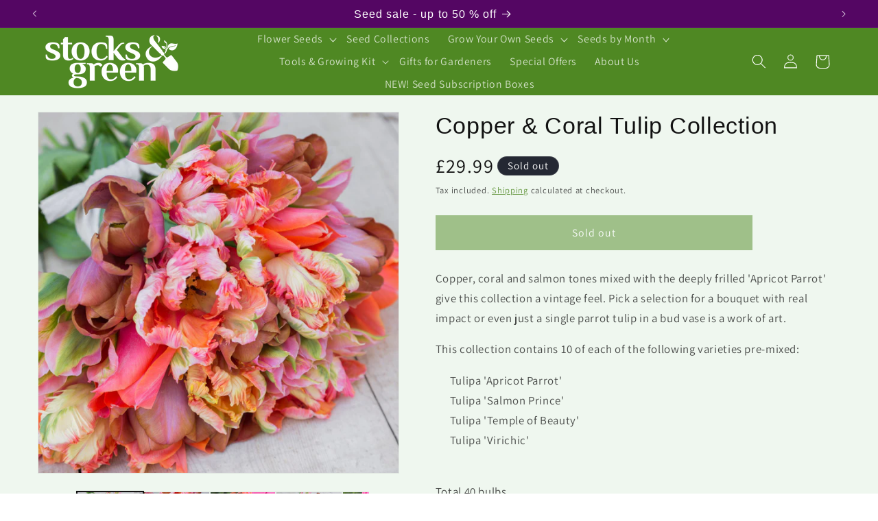

--- FILE ---
content_type: text/html; charset=utf-8
request_url: https://www.stocksandgreen.com/products/copper-coral-tulip-collection
body_size: 52036
content:
<!doctype html>
<html class="no-js" lang="en">
  <head>


    
    <meta charset="utf-8">
    <meta http-equiv="X-UA-Compatible" content="IE=edge">
    <meta name="viewport" content="width=device-width,initial-scale=1">
    <meta name="theme-color" content="">
    <link rel="canonical" href="https://www.stocksandgreen.com/products/copper-coral-tulip-collection"><link rel="icon" type="image/png" href="//www.stocksandgreen.com/cdn/shop/files/Favicon_1.png?crop=center&height=32&v=1613646191&width=32"><link rel="preconnect" href="https://fonts.shopifycdn.com" crossorigin><title>
      Copper &amp; Coral Tulip Collection
 &ndash; Stocks &amp; Green</title>

    
      <meta name="description" content="Copper, coral and salmon tones mixed with the deeply frilled &#39;Apricot Parrot&#39; give this collection a vintage feel. Pick a selection for a bouquet with real impact or even just a single parrot tulip in a bud vase is a work of art. This collection contains 10 of each of the following varieties pre-mixed: Tulipa &#39;Apricot ">
    

    

<meta property="og:site_name" content="Stocks &amp; Green">
<meta property="og:url" content="https://www.stocksandgreen.com/products/copper-coral-tulip-collection">
<meta property="og:title" content="Copper &amp; Coral Tulip Collection">
<meta property="og:type" content="product">
<meta property="og:description" content="Copper, coral and salmon tones mixed with the deeply frilled &#39;Apricot Parrot&#39; give this collection a vintage feel. Pick a selection for a bouquet with real impact or even just a single parrot tulip in a bud vase is a work of art. This collection contains 10 of each of the following varieties pre-mixed: Tulipa &#39;Apricot "><meta property="og:image" content="http://www.stocksandgreen.com/cdn/shop/files/GAP0589173.jpg?v=1688027894">
  <meta property="og:image:secure_url" content="https://www.stocksandgreen.com/cdn/shop/files/GAP0589173.jpg?v=1688027894">
  <meta property="og:image:width" content="800">
  <meta property="og:image:height" content="800"><meta property="og:price:amount" content="29.99">
  <meta property="og:price:currency" content="GBP"><meta name="twitter:card" content="summary_large_image">
<meta name="twitter:title" content="Copper &amp; Coral Tulip Collection">
<meta name="twitter:description" content="Copper, coral and salmon tones mixed with the deeply frilled &#39;Apricot Parrot&#39; give this collection a vintage feel. Pick a selection for a bouquet with real impact or even just a single parrot tulip in a bud vase is a work of art. This collection contains 10 of each of the following varieties pre-mixed: Tulipa &#39;Apricot ">


    <script src="//www.stocksandgreen.com/cdn/shop/t/11/assets/constants.js?v=58251544750838685771733754888" defer="defer"></script>
    <script src="//www.stocksandgreen.com/cdn/shop/t/11/assets/pubsub.js?v=158357773527763999511733754888" defer="defer"></script>
    <script src="//www.stocksandgreen.com/cdn/shop/t/11/assets/global.js?v=37284204640041572741733754888" defer="defer"></script><script src="//www.stocksandgreen.com/cdn/shop/t/11/assets/animations.js?v=88693664871331136111733754888" defer="defer"></script><script>window.performance && window.performance.mark && window.performance.mark('shopify.content_for_header.start');</script><meta name="google-site-verification" content="PomF9FA47FuHB4Q0gUHq7TGIOQiw3K9SQlImyv1XR6A">
<meta name="google-site-verification" content="egi87jKc6VYniM9fWpjLG4xnLQgZkCm0PmaXf27uJus">
<meta id="shopify-digital-wallet" name="shopify-digital-wallet" content="/52485456069/digital_wallets/dialog">
<meta name="shopify-checkout-api-token" content="d8804ba58151723786e1bd4b7bc98e3f">
<meta id="in-context-paypal-metadata" data-shop-id="52485456069" data-venmo-supported="false" data-environment="production" data-locale="en_US" data-paypal-v4="true" data-currency="GBP">
<link rel="alternate" type="application/json+oembed" href="https://www.stocksandgreen.com/products/copper-coral-tulip-collection.oembed">
<script async="async" src="/checkouts/internal/preloads.js?locale=en-GB"></script>
<link rel="preconnect" href="https://shop.app" crossorigin="anonymous">
<script async="async" src="https://shop.app/checkouts/internal/preloads.js?locale=en-GB&shop_id=52485456069" crossorigin="anonymous"></script>
<script id="apple-pay-shop-capabilities" type="application/json">{"shopId":52485456069,"countryCode":"GB","currencyCode":"GBP","merchantCapabilities":["supports3DS"],"merchantId":"gid:\/\/shopify\/Shop\/52485456069","merchantName":"Stocks \u0026 Green","requiredBillingContactFields":["postalAddress","email"],"requiredShippingContactFields":["postalAddress","email"],"shippingType":"shipping","supportedNetworks":["visa","maestro","masterCard","amex","discover","elo"],"total":{"type":"pending","label":"Stocks \u0026 Green","amount":"1.00"},"shopifyPaymentsEnabled":true,"supportsSubscriptions":true}</script>
<script id="shopify-features" type="application/json">{"accessToken":"d8804ba58151723786e1bd4b7bc98e3f","betas":["rich-media-storefront-analytics"],"domain":"www.stocksandgreen.com","predictiveSearch":true,"shopId":52485456069,"locale":"en"}</script>
<script>var Shopify = Shopify || {};
Shopify.shop = "stocks-green.myshopify.com";
Shopify.locale = "en";
Shopify.currency = {"active":"GBP","rate":"1.0"};
Shopify.country = "GB";
Shopify.theme = {"name":"Dawn - Rework for 2025","id":176904700285,"schema_name":"Dawn","schema_version":"13.0.1","theme_store_id":887,"role":"main"};
Shopify.theme.handle = "null";
Shopify.theme.style = {"id":null,"handle":null};
Shopify.cdnHost = "www.stocksandgreen.com/cdn";
Shopify.routes = Shopify.routes || {};
Shopify.routes.root = "/";</script>
<script type="module">!function(o){(o.Shopify=o.Shopify||{}).modules=!0}(window);</script>
<script>!function(o){function n(){var o=[];function n(){o.push(Array.prototype.slice.apply(arguments))}return n.q=o,n}var t=o.Shopify=o.Shopify||{};t.loadFeatures=n(),t.autoloadFeatures=n()}(window);</script>
<script>
  window.ShopifyPay = window.ShopifyPay || {};
  window.ShopifyPay.apiHost = "shop.app\/pay";
  window.ShopifyPay.redirectState = null;
</script>
<script id="shop-js-analytics" type="application/json">{"pageType":"product"}</script>
<script defer="defer" async type="module" src="//www.stocksandgreen.com/cdn/shopifycloud/shop-js/modules/v2/client.init-shop-cart-sync_BT-GjEfc.en.esm.js"></script>
<script defer="defer" async type="module" src="//www.stocksandgreen.com/cdn/shopifycloud/shop-js/modules/v2/chunk.common_D58fp_Oc.esm.js"></script>
<script defer="defer" async type="module" src="//www.stocksandgreen.com/cdn/shopifycloud/shop-js/modules/v2/chunk.modal_xMitdFEc.esm.js"></script>
<script type="module">
  await import("//www.stocksandgreen.com/cdn/shopifycloud/shop-js/modules/v2/client.init-shop-cart-sync_BT-GjEfc.en.esm.js");
await import("//www.stocksandgreen.com/cdn/shopifycloud/shop-js/modules/v2/chunk.common_D58fp_Oc.esm.js");
await import("//www.stocksandgreen.com/cdn/shopifycloud/shop-js/modules/v2/chunk.modal_xMitdFEc.esm.js");

  window.Shopify.SignInWithShop?.initShopCartSync?.({"fedCMEnabled":true,"windoidEnabled":true});

</script>
<script>
  window.Shopify = window.Shopify || {};
  if (!window.Shopify.featureAssets) window.Shopify.featureAssets = {};
  window.Shopify.featureAssets['shop-js'] = {"shop-cart-sync":["modules/v2/client.shop-cart-sync_DZOKe7Ll.en.esm.js","modules/v2/chunk.common_D58fp_Oc.esm.js","modules/v2/chunk.modal_xMitdFEc.esm.js"],"init-fed-cm":["modules/v2/client.init-fed-cm_B6oLuCjv.en.esm.js","modules/v2/chunk.common_D58fp_Oc.esm.js","modules/v2/chunk.modal_xMitdFEc.esm.js"],"shop-cash-offers":["modules/v2/client.shop-cash-offers_D2sdYoxE.en.esm.js","modules/v2/chunk.common_D58fp_Oc.esm.js","modules/v2/chunk.modal_xMitdFEc.esm.js"],"shop-login-button":["modules/v2/client.shop-login-button_QeVjl5Y3.en.esm.js","modules/v2/chunk.common_D58fp_Oc.esm.js","modules/v2/chunk.modal_xMitdFEc.esm.js"],"pay-button":["modules/v2/client.pay-button_DXTOsIq6.en.esm.js","modules/v2/chunk.common_D58fp_Oc.esm.js","modules/v2/chunk.modal_xMitdFEc.esm.js"],"shop-button":["modules/v2/client.shop-button_DQZHx9pm.en.esm.js","modules/v2/chunk.common_D58fp_Oc.esm.js","modules/v2/chunk.modal_xMitdFEc.esm.js"],"avatar":["modules/v2/client.avatar_BTnouDA3.en.esm.js"],"init-windoid":["modules/v2/client.init-windoid_CR1B-cfM.en.esm.js","modules/v2/chunk.common_D58fp_Oc.esm.js","modules/v2/chunk.modal_xMitdFEc.esm.js"],"init-shop-for-new-customer-accounts":["modules/v2/client.init-shop-for-new-customer-accounts_C_vY_xzh.en.esm.js","modules/v2/client.shop-login-button_QeVjl5Y3.en.esm.js","modules/v2/chunk.common_D58fp_Oc.esm.js","modules/v2/chunk.modal_xMitdFEc.esm.js"],"init-shop-email-lookup-coordinator":["modules/v2/client.init-shop-email-lookup-coordinator_BI7n9ZSv.en.esm.js","modules/v2/chunk.common_D58fp_Oc.esm.js","modules/v2/chunk.modal_xMitdFEc.esm.js"],"init-shop-cart-sync":["modules/v2/client.init-shop-cart-sync_BT-GjEfc.en.esm.js","modules/v2/chunk.common_D58fp_Oc.esm.js","modules/v2/chunk.modal_xMitdFEc.esm.js"],"shop-toast-manager":["modules/v2/client.shop-toast-manager_DiYdP3xc.en.esm.js","modules/v2/chunk.common_D58fp_Oc.esm.js","modules/v2/chunk.modal_xMitdFEc.esm.js"],"init-customer-accounts":["modules/v2/client.init-customer-accounts_D9ZNqS-Q.en.esm.js","modules/v2/client.shop-login-button_QeVjl5Y3.en.esm.js","modules/v2/chunk.common_D58fp_Oc.esm.js","modules/v2/chunk.modal_xMitdFEc.esm.js"],"init-customer-accounts-sign-up":["modules/v2/client.init-customer-accounts-sign-up_iGw4briv.en.esm.js","modules/v2/client.shop-login-button_QeVjl5Y3.en.esm.js","modules/v2/chunk.common_D58fp_Oc.esm.js","modules/v2/chunk.modal_xMitdFEc.esm.js"],"shop-follow-button":["modules/v2/client.shop-follow-button_CqMgW2wH.en.esm.js","modules/v2/chunk.common_D58fp_Oc.esm.js","modules/v2/chunk.modal_xMitdFEc.esm.js"],"checkout-modal":["modules/v2/client.checkout-modal_xHeaAweL.en.esm.js","modules/v2/chunk.common_D58fp_Oc.esm.js","modules/v2/chunk.modal_xMitdFEc.esm.js"],"shop-login":["modules/v2/client.shop-login_D91U-Q7h.en.esm.js","modules/v2/chunk.common_D58fp_Oc.esm.js","modules/v2/chunk.modal_xMitdFEc.esm.js"],"lead-capture":["modules/v2/client.lead-capture_BJmE1dJe.en.esm.js","modules/v2/chunk.common_D58fp_Oc.esm.js","modules/v2/chunk.modal_xMitdFEc.esm.js"],"payment-terms":["modules/v2/client.payment-terms_Ci9AEqFq.en.esm.js","modules/v2/chunk.common_D58fp_Oc.esm.js","modules/v2/chunk.modal_xMitdFEc.esm.js"]};
</script>
<script>(function() {
  var isLoaded = false;
  function asyncLoad() {
    if (isLoaded) return;
    isLoaded = true;
    var urls = ["https:\/\/cdn.xopify.com\/xo-scroll2top\/xo-scroll2top2.js?shop=stocks-green.myshopify.com","https:\/\/chimpstatic.com\/mcjs-connected\/js\/users\/b881441784a32aefea782f140\/100deeb2a515aef6b158e6c99.js?shop=stocks-green.myshopify.com","https:\/\/dr4qe3ddw9y32.cloudfront.net\/awin-shopify-integration-code.js?aid=24115\u0026v=shopifyApp_5.2.3\u0026ts=1764159509602\u0026shop=stocks-green.myshopify.com","https:\/\/cdn.shopify.com\/s\/files\/1\/0524\/8545\/6069\/t\/7\/assets\/booster_eu_cookie_52485456069.js?v=1650221924\u0026shop=stocks-green.myshopify.com","https:\/\/sales-pop.carecart.io\/lib\/salesnotifier.js?shop=stocks-green.myshopify.com","\/\/satcb.azureedge.net\/Scripts\/satcb.min.js?shop=stocks-green.myshopify.com","https:\/\/cdn.robinpro.gallery\/js\/client.js?v=5ad0431\u0026shop=stocks-green.myshopify.com"];
    for (var i = 0; i < urls.length; i++) {
      var s = document.createElement('script');
      s.type = 'text/javascript';
      s.async = true;
      s.src = urls[i];
      var x = document.getElementsByTagName('script')[0];
      x.parentNode.insertBefore(s, x);
    }
  };
  if(window.attachEvent) {
    window.attachEvent('onload', asyncLoad);
  } else {
    window.addEventListener('load', asyncLoad, false);
  }
})();</script>
<script id="__st">var __st={"a":52485456069,"offset":0,"reqid":"eecfc8b1-dd18-412c-b996-b483b7205e7c-1769320330","pageurl":"www.stocksandgreen.com\/products\/copper-coral-tulip-collection","u":"f274b0304080","p":"product","rtyp":"product","rid":8160738050292};</script>
<script>window.ShopifyPaypalV4VisibilityTracking = true;</script>
<script id="captcha-bootstrap">!function(){'use strict';const t='contact',e='account',n='new_comment',o=[[t,t],['blogs',n],['comments',n],[t,'customer']],c=[[e,'customer_login'],[e,'guest_login'],[e,'recover_customer_password'],[e,'create_customer']],r=t=>t.map((([t,e])=>`form[action*='/${t}']:not([data-nocaptcha='true']) input[name='form_type'][value='${e}']`)).join(','),a=t=>()=>t?[...document.querySelectorAll(t)].map((t=>t.form)):[];function s(){const t=[...o],e=r(t);return a(e)}const i='password',u='form_key',d=['recaptcha-v3-token','g-recaptcha-response','h-captcha-response',i],f=()=>{try{return window.sessionStorage}catch{return}},m='__shopify_v',_=t=>t.elements[u];function p(t,e,n=!1){try{const o=window.sessionStorage,c=JSON.parse(o.getItem(e)),{data:r}=function(t){const{data:e,action:n}=t;return t[m]||n?{data:e,action:n}:{data:t,action:n}}(c);for(const[e,n]of Object.entries(r))t.elements[e]&&(t.elements[e].value=n);n&&o.removeItem(e)}catch(o){console.error('form repopulation failed',{error:o})}}const l='form_type',E='cptcha';function T(t){t.dataset[E]=!0}const w=window,h=w.document,L='Shopify',v='ce_forms',y='captcha';let A=!1;((t,e)=>{const n=(g='f06e6c50-85a8-45c8-87d0-21a2b65856fe',I='https://cdn.shopify.com/shopifycloud/storefront-forms-hcaptcha/ce_storefront_forms_captcha_hcaptcha.v1.5.2.iife.js',D={infoText:'Protected by hCaptcha',privacyText:'Privacy',termsText:'Terms'},(t,e,n)=>{const o=w[L][v],c=o.bindForm;if(c)return c(t,g,e,D).then(n);var r;o.q.push([[t,g,e,D],n]),r=I,A||(h.body.append(Object.assign(h.createElement('script'),{id:'captcha-provider',async:!0,src:r})),A=!0)});var g,I,D;w[L]=w[L]||{},w[L][v]=w[L][v]||{},w[L][v].q=[],w[L][y]=w[L][y]||{},w[L][y].protect=function(t,e){n(t,void 0,e),T(t)},Object.freeze(w[L][y]),function(t,e,n,w,h,L){const[v,y,A,g]=function(t,e,n){const i=e?o:[],u=t?c:[],d=[...i,...u],f=r(d),m=r(i),_=r(d.filter((([t,e])=>n.includes(e))));return[a(f),a(m),a(_),s()]}(w,h,L),I=t=>{const e=t.target;return e instanceof HTMLFormElement?e:e&&e.form},D=t=>v().includes(t);t.addEventListener('submit',(t=>{const e=I(t);if(!e)return;const n=D(e)&&!e.dataset.hcaptchaBound&&!e.dataset.recaptchaBound,o=_(e),c=g().includes(e)&&(!o||!o.value);(n||c)&&t.preventDefault(),c&&!n&&(function(t){try{if(!f())return;!function(t){const e=f();if(!e)return;const n=_(t);if(!n)return;const o=n.value;o&&e.removeItem(o)}(t);const e=Array.from(Array(32),(()=>Math.random().toString(36)[2])).join('');!function(t,e){_(t)||t.append(Object.assign(document.createElement('input'),{type:'hidden',name:u})),t.elements[u].value=e}(t,e),function(t,e){const n=f();if(!n)return;const o=[...t.querySelectorAll(`input[type='${i}']`)].map((({name:t})=>t)),c=[...d,...o],r={};for(const[a,s]of new FormData(t).entries())c.includes(a)||(r[a]=s);n.setItem(e,JSON.stringify({[m]:1,action:t.action,data:r}))}(t,e)}catch(e){console.error('failed to persist form',e)}}(e),e.submit())}));const S=(t,e)=>{t&&!t.dataset[E]&&(n(t,e.some((e=>e===t))),T(t))};for(const o of['focusin','change'])t.addEventListener(o,(t=>{const e=I(t);D(e)&&S(e,y())}));const B=e.get('form_key'),M=e.get(l),P=B&&M;t.addEventListener('DOMContentLoaded',(()=>{const t=y();if(P)for(const e of t)e.elements[l].value===M&&p(e,B);[...new Set([...A(),...v().filter((t=>'true'===t.dataset.shopifyCaptcha))])].forEach((e=>S(e,t)))}))}(h,new URLSearchParams(w.location.search),n,t,e,['guest_login'])})(!0,!0)}();</script>
<script integrity="sha256-4kQ18oKyAcykRKYeNunJcIwy7WH5gtpwJnB7kiuLZ1E=" data-source-attribution="shopify.loadfeatures" defer="defer" src="//www.stocksandgreen.com/cdn/shopifycloud/storefront/assets/storefront/load_feature-a0a9edcb.js" crossorigin="anonymous"></script>
<script crossorigin="anonymous" defer="defer" src="//www.stocksandgreen.com/cdn/shopifycloud/storefront/assets/shopify_pay/storefront-65b4c6d7.js?v=20250812"></script>
<script data-source-attribution="shopify.dynamic_checkout.dynamic.init">var Shopify=Shopify||{};Shopify.PaymentButton=Shopify.PaymentButton||{isStorefrontPortableWallets:!0,init:function(){window.Shopify.PaymentButton.init=function(){};var t=document.createElement("script");t.src="https://www.stocksandgreen.com/cdn/shopifycloud/portable-wallets/latest/portable-wallets.en.js",t.type="module",document.head.appendChild(t)}};
</script>
<script data-source-attribution="shopify.dynamic_checkout.buyer_consent">
  function portableWalletsHideBuyerConsent(e){var t=document.getElementById("shopify-buyer-consent"),n=document.getElementById("shopify-subscription-policy-button");t&&n&&(t.classList.add("hidden"),t.setAttribute("aria-hidden","true"),n.removeEventListener("click",e))}function portableWalletsShowBuyerConsent(e){var t=document.getElementById("shopify-buyer-consent"),n=document.getElementById("shopify-subscription-policy-button");t&&n&&(t.classList.remove("hidden"),t.removeAttribute("aria-hidden"),n.addEventListener("click",e))}window.Shopify?.PaymentButton&&(window.Shopify.PaymentButton.hideBuyerConsent=portableWalletsHideBuyerConsent,window.Shopify.PaymentButton.showBuyerConsent=portableWalletsShowBuyerConsent);
</script>
<script data-source-attribution="shopify.dynamic_checkout.cart.bootstrap">document.addEventListener("DOMContentLoaded",(function(){function t(){return document.querySelector("shopify-accelerated-checkout-cart, shopify-accelerated-checkout")}if(t())Shopify.PaymentButton.init();else{new MutationObserver((function(e,n){t()&&(Shopify.PaymentButton.init(),n.disconnect())})).observe(document.body,{childList:!0,subtree:!0})}}));
</script>
<script id='scb4127' type='text/javascript' async='' src='https://www.stocksandgreen.com/cdn/shopifycloud/privacy-banner/storefront-banner.js'></script><link id="shopify-accelerated-checkout-styles" rel="stylesheet" media="screen" href="https://www.stocksandgreen.com/cdn/shopifycloud/portable-wallets/latest/accelerated-checkout-backwards-compat.css" crossorigin="anonymous">
<style id="shopify-accelerated-checkout-cart">
        #shopify-buyer-consent {
  margin-top: 1em;
  display: inline-block;
  width: 100%;
}

#shopify-buyer-consent.hidden {
  display: none;
}

#shopify-subscription-policy-button {
  background: none;
  border: none;
  padding: 0;
  text-decoration: underline;
  font-size: inherit;
  cursor: pointer;
}

#shopify-subscription-policy-button::before {
  box-shadow: none;
}

      </style>
<script id="sections-script" data-sections="header" defer="defer" src="//www.stocksandgreen.com/cdn/shop/t/11/compiled_assets/scripts.js?v=4905"></script>
<script>window.performance && window.performance.mark && window.performance.mark('shopify.content_for_header.end');</script>

<script
  src="https://code.jquery.com/jquery-3.5.1.js"
  integrity="sha256-QWo7LDvxbWT2tbbQ97B53yJnYU3WhH/C8ycbRAkjPDc="
  crossorigin="anonymous"></script>

    <style data-shopify>
      @font-face {
  font-family: Assistant;
  font-weight: 400;
  font-style: normal;
  font-display: swap;
  src: url("//www.stocksandgreen.com/cdn/fonts/assistant/assistant_n4.9120912a469cad1cc292572851508ca49d12e768.woff2") format("woff2"),
       url("//www.stocksandgreen.com/cdn/fonts/assistant/assistant_n4.6e9875ce64e0fefcd3f4446b7ec9036b3ddd2985.woff") format("woff");
}

      @font-face {
  font-family: Assistant;
  font-weight: 700;
  font-style: normal;
  font-display: swap;
  src: url("//www.stocksandgreen.com/cdn/fonts/assistant/assistant_n7.bf44452348ec8b8efa3aa3068825305886b1c83c.woff2") format("woff2"),
       url("//www.stocksandgreen.com/cdn/fonts/assistant/assistant_n7.0c887fee83f6b3bda822f1150b912c72da0f7b64.woff") format("woff");
}

      
      
      

      
        :root,
        .color-scheme-1 {
          --color-background: 255,255,255;
        
          --gradient-background: #ffffff;
        

        

        --color-foreground: 18,18,18;
        --color-background-contrast: 191,191,191;
        --color-shadow: 18,18,18;
        --color-button: 18,18,18;
        --color-button-text: 255,255,255;
        --color-secondary-button: 255,255,255;
        --color-secondary-button-text: 18,18,18;
        --color-link: 18,18,18;
        --color-badge-foreground: 18,18,18;
        --color-badge-background: 255,255,255;
        --color-badge-border: 18,18,18;
        --payment-terms-background-color: rgb(255 255 255);
      }
      
        
        .color-scheme-2 {
          --color-background: 243,243,243;
        
          --gradient-background: #f3f3f3;
        

        

        --color-foreground: 18,18,18;
        --color-background-contrast: 179,179,179;
        --color-shadow: 18,18,18;
        --color-button: 18,18,18;
        --color-button-text: 243,243,243;
        --color-secondary-button: 243,243,243;
        --color-secondary-button-text: 18,18,18;
        --color-link: 18,18,18;
        --color-badge-foreground: 18,18,18;
        --color-badge-background: 243,243,243;
        --color-badge-border: 18,18,18;
        --payment-terms-background-color: rgb(243 243 243);
      }
      
        
        .color-scheme-3 {
          --color-background: 36,40,51;
        
          --gradient-background: #242833;
        

        

        --color-foreground: 255,255,255;
        --color-background-contrast: 47,52,66;
        --color-shadow: 18,18,18;
        --color-button: 255,255,255;
        --color-button-text: 0,0,0;
        --color-secondary-button: 36,40,51;
        --color-secondary-button-text: 255,255,255;
        --color-link: 255,255,255;
        --color-badge-foreground: 255,255,255;
        --color-badge-background: 36,40,51;
        --color-badge-border: 255,255,255;
        --payment-terms-background-color: rgb(36 40 51);
      }
      
        
        .color-scheme-4 {
          --color-background: 18,18,18;
        
          --gradient-background: #121212;
        

        

        --color-foreground: 255,255,255;
        --color-background-contrast: 146,146,146;
        --color-shadow: 18,18,18;
        --color-button: 255,255,255;
        --color-button-text: 18,18,18;
        --color-secondary-button: 18,18,18;
        --color-secondary-button-text: 255,255,255;
        --color-link: 255,255,255;
        --color-badge-foreground: 255,255,255;
        --color-badge-background: 18,18,18;
        --color-badge-border: 255,255,255;
        --payment-terms-background-color: rgb(18 18 18);
      }
      
        
        .color-scheme-5 {
          --color-background: 84,6,99;
        
          --gradient-background: #540663;
        

        

        --color-foreground: 255,255,255;
        --color-background-contrast: 104,7,123;
        --color-shadow: 18,18,18;
        --color-button: 255,255,255;
        --color-button-text: 51,79,180;
        --color-secondary-button: 84,6,99;
        --color-secondary-button-text: 255,255,255;
        --color-link: 255,255,255;
        --color-badge-foreground: 255,255,255;
        --color-badge-background: 84,6,99;
        --color-badge-border: 255,255,255;
        --payment-terms-background-color: rgb(84 6 99);
      }
      
        
        .color-scheme-6da7b0dd-f326-407c-9723-071085acfbd8 {
          --color-background: 255,255,255;
        
          --gradient-background: #ffffff;
        

        

        --color-foreground: 18,18,18;
        --color-background-contrast: 191,191,191;
        --color-shadow: 18,18,18;
        --color-button: 79,136,35;
        --color-button-text: 255,255,255;
        --color-secondary-button: 255,255,255;
        --color-secondary-button-text: 79,136,35;
        --color-link: 79,136,35;
        --color-badge-foreground: 18,18,18;
        --color-badge-background: 255,255,255;
        --color-badge-border: 18,18,18;
        --payment-terms-background-color: rgb(255 255 255);
      }
      
        
        .color-scheme-9b268c20-d6e1-4c1d-85e2-65a76d7c5c0d {
          --color-background: 79,136,35;
        
          --gradient-background: #4f8823;
        

        

        --color-foreground: 255,255,255;
        --color-background-contrast: 20,35,9;
        --color-shadow: 18,18,18;
        --color-button: 255,255,255;
        --color-button-text: 79,136,35;
        --color-secondary-button: 79,136,35;
        --color-secondary-button-text: 255,255,255;
        --color-link: 255,255,255;
        --color-badge-foreground: 255,255,255;
        --color-badge-background: 79,136,35;
        --color-badge-border: 255,255,255;
        --payment-terms-background-color: rgb(79 136 35);
      }
      
        
        .color-scheme-fa02ab27-bf20-4518-910b-05e2bfb7418c {
          --color-background: 239,247,239;
        
          --gradient-background: #eff7ef;
        

        

        --color-foreground: 18,18,18;
        --color-background-contrast: 154,205,154;
        --color-shadow: 18,18,18;
        --color-button: 79,136,35;
        --color-button-text: 255,255,255;
        --color-secondary-button: 239,247,239;
        --color-secondary-button-text: 79,136,35;
        --color-link: 79,136,35;
        --color-badge-foreground: 18,18,18;
        --color-badge-background: 239,247,239;
        --color-badge-border: 18,18,18;
        --payment-terms-background-color: rgb(239 247 239);
      }
      

      body, .color-scheme-1, .color-scheme-2, .color-scheme-3, .color-scheme-4, .color-scheme-5, .color-scheme-6da7b0dd-f326-407c-9723-071085acfbd8, .color-scheme-9b268c20-d6e1-4c1d-85e2-65a76d7c5c0d, .color-scheme-fa02ab27-bf20-4518-910b-05e2bfb7418c {
        color: rgba(var(--color-foreground), 0.75);
        background-color: rgb(var(--color-background));
      }

      :root {
        --font-body-family: Assistant, sans-serif;
        --font-body-style: normal;
        --font-body-weight: 400;
        --font-body-weight-bold: 700;

        --font-heading-family: "system_ui", -apple-system, 'Segoe UI', Roboto, 'Helvetica Neue', 'Noto Sans', 'Liberation Sans', Arial, sans-serif, 'Apple Color Emoji', 'Segoe UI Emoji', 'Segoe UI Symbol', 'Noto Color Emoji';
        --font-heading-style: normal;
        --font-heading-weight: 400;

        --font-body-scale: 1.05;
        --font-heading-scale: 1.1428571428571428;

        --media-padding: px;
        --media-border-opacity: 0.05;
        --media-border-width: 1px;
        --media-radius: 0px;
        --media-shadow-opacity: 0.0;
        --media-shadow-horizontal-offset: 0px;
        --media-shadow-vertical-offset: 4px;
        --media-shadow-blur-radius: 5px;
        --media-shadow-visible: 0;

        --page-width: 120rem;
        --page-width-margin: 0rem;

        --product-card-image-padding: 0.0rem;
        --product-card-corner-radius: 0.0rem;
        --product-card-text-alignment: left;
        --product-card-border-width: 0.0rem;
        --product-card-border-opacity: 0.1;
        --product-card-shadow-opacity: 0.0;
        --product-card-shadow-visible: 0;
        --product-card-shadow-horizontal-offset: 0.0rem;
        --product-card-shadow-vertical-offset: 0.4rem;
        --product-card-shadow-blur-radius: 0.5rem;

        --collection-card-image-padding: 0.0rem;
        --collection-card-corner-radius: 0.0rem;
        --collection-card-text-alignment: left;
        --collection-card-border-width: 0.0rem;
        --collection-card-border-opacity: 0.1;
        --collection-card-shadow-opacity: 0.0;
        --collection-card-shadow-visible: 0;
        --collection-card-shadow-horizontal-offset: 0.0rem;
        --collection-card-shadow-vertical-offset: 0.4rem;
        --collection-card-shadow-blur-radius: 0.5rem;

        --blog-card-image-padding: 0.0rem;
        --blog-card-corner-radius: 0.0rem;
        --blog-card-text-alignment: left;
        --blog-card-border-width: 0.0rem;
        --blog-card-border-opacity: 0.1;
        --blog-card-shadow-opacity: 0.0;
        --blog-card-shadow-visible: 0;
        --blog-card-shadow-horizontal-offset: 0.0rem;
        --blog-card-shadow-vertical-offset: 0.4rem;
        --blog-card-shadow-blur-radius: 0.5rem;

        --badge-corner-radius: 4.0rem;

        --popup-border-width: 1px;
        --popup-border-opacity: 0.1;
        --popup-corner-radius: 0px;
        --popup-shadow-opacity: 0.05;
        --popup-shadow-horizontal-offset: 0px;
        --popup-shadow-vertical-offset: 4px;
        --popup-shadow-blur-radius: 5px;

        --drawer-border-width: 1px;
        --drawer-border-opacity: 0.1;
        --drawer-shadow-opacity: 0.0;
        --drawer-shadow-horizontal-offset: 0px;
        --drawer-shadow-vertical-offset: 4px;
        --drawer-shadow-blur-radius: 5px;

        --spacing-sections-desktop: 0px;
        --spacing-sections-mobile: 0px;

        --grid-desktop-vertical-spacing: 16px;
        --grid-desktop-horizontal-spacing: 16px;
        --grid-mobile-vertical-spacing: 8px;
        --grid-mobile-horizontal-spacing: 8px;

        --text-boxes-border-opacity: 0.1;
        --text-boxes-border-width: 0px;
        --text-boxes-radius: 34px;
        --text-boxes-shadow-opacity: 0.0;
        --text-boxes-shadow-visible: 0;
        --text-boxes-shadow-horizontal-offset: 0px;
        --text-boxes-shadow-vertical-offset: 4px;
        --text-boxes-shadow-blur-radius: 5px;

        --buttons-radius: 0px;
        --buttons-radius-outset: 0px;
        --buttons-border-width: 2px;
        --buttons-border-opacity: 1.0;
        --buttons-shadow-opacity: 0.0;
        --buttons-shadow-visible: 0;
        --buttons-shadow-horizontal-offset: 0px;
        --buttons-shadow-vertical-offset: 4px;
        --buttons-shadow-blur-radius: 5px;
        --buttons-border-offset: 0px;

        --inputs-radius: 0px;
        --inputs-border-width: 1px;
        --inputs-border-opacity: 0.55;
        --inputs-shadow-opacity: 0.0;
        --inputs-shadow-horizontal-offset: 0px;
        --inputs-margin-offset: 0px;
        --inputs-shadow-vertical-offset: 4px;
        --inputs-shadow-blur-radius: 5px;
        --inputs-radius-outset: 0px;

        --variant-pills-radius: 40px;
        --variant-pills-border-width: 1px;
        --variant-pills-border-opacity: 0.55;
        --variant-pills-shadow-opacity: 0.0;
        --variant-pills-shadow-horizontal-offset: 0px;
        --variant-pills-shadow-vertical-offset: 4px;
        --variant-pills-shadow-blur-radius: 5px;
      }

      *,
      *::before,
      *::after {
        box-sizing: inherit;
      }

      html {
        box-sizing: border-box;
        font-size: calc(var(--font-body-scale) * 62.5%);
        height: 100%;
      }

      body {
        display: grid;
        grid-template-rows: auto auto 1fr auto;
        grid-template-columns: 100%;
        min-height: 100%;
        margin: 0;
        font-size: 1.5rem;
        letter-spacing: 0.06rem;
        line-height: calc(1 + 0.8 / var(--font-body-scale));
        font-family: var(--font-body-family);
        font-style: var(--font-body-style);
        font-weight: var(--font-body-weight);
      }

      @font-face {
        font-family: "JennaSue";
        src: url(https://cdn.shopify.com/s/files/1/0524/8545/6069/files/JennaSue.woff?v=1709717350) format("woff");
      }

        
      @font-face {
        font-family: "Impact";
        src: url(https://cdn.shopify.com/s/files/1/0524/8545/6069/files/impact.woff?v=1752761769) format("woff");
      }
      
      @font-face {
        font-family: "Archivo Black";
        src: url(https://cdn.shopify.com/s/files/1/0524/8545/6069/files/ArchivoBlack-Regular.woff?v=1752768797) format("woff");
        }
      
      @font-face {
        font-family: "Anton";
        src: url(https://cdn.shopify.com/s/files/1/0524/8545/6069/files/Anton-Regular.woff?v=1752768798) format("woff");
      }
      
      @font-face {
        font-family: "Bebas Neue";
        src: url(https://cdn.shopify.com/s/files/1/0524/8545/6069/files/BebasNeue-Regular.woff?v=1752768797) format("woff");
      }
      
      
      @media screen and (min-width: 750px) {
        body {
          font-size: 1.6rem;
        }
      }
    </style>

    <link href="//www.stocksandgreen.com/cdn/shop/t/11/assets/base.css?v=103157234016350200971753521449" rel="stylesheet" type="text/css" media="all" />
<link rel="preload" as="font" href="//www.stocksandgreen.com/cdn/fonts/assistant/assistant_n4.9120912a469cad1cc292572851508ca49d12e768.woff2" type="font/woff2" crossorigin><link href="//www.stocksandgreen.com/cdn/shop/t/11/assets/component-localization-form.css?v=124545717069420038221733754888" rel="stylesheet" type="text/css" media="all" />
      <script src="//www.stocksandgreen.com/cdn/shop/t/11/assets/localization-form.js?v=169565320306168926741733754888" defer="defer"></script><link
        rel="stylesheet"
        href="//www.stocksandgreen.com/cdn/shop/t/11/assets/component-predictive-search.css?v=118923337488134913561733754888"
        media="print"
        onload="this.media='all'"
      ><script>
      document.documentElement.className = document.documentElement.className.replace('no-js', 'js');
      if (Shopify.designMode) {
        document.documentElement.classList.add('shopify-design-mode');
      }
    </script>
  <!-- BEGIN app block: shopify://apps/optimonk-popup-cro-a-b-test/blocks/app-embed/0b488be1-fc0a-4fe6-8793-f2bef383dba8 -->
<script async src="https://onsite.optimonk.com/script.js?account=250908&origin=shopify-app-embed-block"></script>




<!-- END app block --><!-- BEGIN app block: shopify://apps/candy-rack/blocks/head/cb9c657f-334f-4905-80c2-f69cca01460c --><script
  src="https://cdn.shopify.com/extensions/019beab5-1d27-7cd9-b812-fc1a62b5b821/candyrack-388/assets/main.js?shop=stocks-green.myshopify.com"

  async

></script>


  <!-- BEGIN app snippet: inject-slider-cart --><div id="candyrack-slider-cart"></div>









<script>

  const STOREFRONT_API_VERSION = '2025-10';

  const fetchSlideCartOffers = async (storefrontToken) => {
    try {
      const query = `
      query GetSlideCartOffers {
        shop {
          metafield(namespace: "$app:candyrack", key: "slide_cart_offers") {
            value
          }
        }
      }
    `;

      const response = await fetch(`/api/${STOREFRONT_API_VERSION}/graphql.json`, {
        method: 'POST',
        headers: {
          'Content-Type': 'application/json',
          'X-Shopify-Storefront-Access-Token': storefrontToken
        },
        body: JSON.stringify({
          query: query
        })
      });

      const result = await response.json();

      if (result.data?.shop?.metafield?.value) {
        return JSON.parse(result.data.shop.metafield.value);
      }

      return null;
    } catch (error) {
      console.warn('Failed to fetch slide cart offers:', error);
      return null;
    }
  }

  const initializeCandyrackSliderCart = async () => {
    // Preview
    const urlParams = new URLSearchParams(window.location.search);
    const storageKey = 'candyrack-slider-cart-preview';

    if (urlParams.has('candyrack-slider-cart-preview') && urlParams.get('candyrack-slider-cart-preview') === 'true') {
      window.sessionStorage.setItem(storageKey, 'true');
    }



    window.SliderCartData = {
      currency_format: '£{{amount}}',
      offers: [],
      settings: {},
      storefront_access_token: '',
      enabled: false,
      custom_wording_metaobject_id: null,
      failed: false,
      isCartPage: false,
    }

    const dataScriptTag = document.querySelector('#candyrack-slider-cart-data');
    let data = {};
    if(dataScriptTag) {
      try {
        data = dataScriptTag.textContent ? JSON.parse(dataScriptTag.textContent) : {};
        
        
        
        
        

        const isCartPage = "notification" === "page";

        let sliderCartSettingsMetaobject = {}
        
        sliderCartSettingsMetaobject = {"empty_cart_button_label":"Continue shopping","empty_cart_title":"Your cart is empty","footer_text":"Taxes and shipping calculated at checkout","offer_button_label":"Add","offer_subtitle":"Shop now, before they are gone.","offer_title":"Add items often bought together","primary_button_label":"Checkout","secondary_button_label":"Continue shopping","subtotal_title":"Subtotal","top_bar_title":"Cart ({{item_quantity}})","version":4};
        



        const storefrontApiToken = data?.storefront_access_token

        if(!storefrontApiToken) {
          throw new Error("Storefront API token is not set.");
        }

        const metafieldData = await fetchSlideCartOffers(storefrontApiToken) || data

        window.SliderCartData = {
          ...window.SliderCartData,
          offers: metafieldData?.offers,
          settings: {...metafieldData?.settings, ...sliderCartSettingsMetaobject},
          storefront_access_token: storefrontApiToken,
          enabled: metafieldData?.enabled,
          custom_wording_metaobject_id: metafieldData?.custom_wording_metaobject_id,
          failed: false,
          isCartPage,
        }
      } catch (error) {
        window.SliderCartData = {...window.SliderCartData, failed: true, error: error};
        console.error("Candy Rack Slider Cart failed parsing data",error);
      }
    }


    if(Object.keys(data).length === 0){
      window.SliderCartData = {...window.SliderCartData, failed: false, enabled: false};
    }

    const calculateCornerRadius = (element, value) => {
      if (value === 0) return 0;
      const radiusMap = {
        button: { 20: 4, 40: 8, 60: 12, 80: 16, 100: 99999 },
        image: { 20: 4, 40: 8, 60: 8, 80: 8, 100: 8 },
        input: { 20: 4, 40: 8, 60: 12, 80: 16, 100: 99999 }
      };
      return radiusMap[element]?.[value] || 0;
    }


    const getLineHeightOffset = (fontSize) => {
      if (fontSize === 16) return 4;
      if (fontSize === 18) return 5;
      return 6; // for 20px, 14px, 12px, 10px
    };

    const generalStyles = `
:root {
   --cr-slider-cart-desktop-cart-width: ${window.SliderCartData.settings.desktop_cart_width}px;
   --cr-slider-cart-background-color: ${window.SliderCartData.settings.background_color};
   --cr-slider-cart-text-color: ${window.SliderCartData.settings.text_color};
   --cr-slider-cart-error-message-color: ${window.SliderCartData.settings.error_message_color};
   --cr-slider-cart-corner-radius-button: ${calculateCornerRadius("button",window.SliderCartData.settings.corner_radius)}px;
   --cr-slider-cart-corner-radius-image: ${calculateCornerRadius("image",window.SliderCartData.settings.corner_radius)}px;
   --cr-slider-cart-corner-radius-input: ${calculateCornerRadius("input",window.SliderCartData.settings.corner_radius)}px;
   --cr-slider-cart-top-bar-font-size: ${window.SliderCartData.settings.top_bar_font_size}px;
   --cr-slider-cart-top-bar-line-height: ${window.SliderCartData.settings.top_bar_font_size + getLineHeightOffset(window.SliderCartData.settings.top_bar_font_size)}px;
   --cr-slider-cart-image-width: ${window.SliderCartData.settings.image_width}px;
   --cr-slider-cart-empty-cart-font-size: ${window.SliderCartData.settings.empty_cart_font_size}px;
   --cr-slider-cart-empty-cart-line-height: ${window.SliderCartData.settings.empty_cart_font_size + getLineHeightOffset(window.SliderCartData.settings.empty_cart_font_size)}px;
   --cr-slider-cart-product-name-font-size: ${window.SliderCartData.settings.product_name_font_size}px;
   --cr-slider-cart-product-name-line-height: ${window.SliderCartData.settings.product_name_font_size + getLineHeightOffset(window.SliderCartData.settings.product_name_font_size)}px;
   --cr-slider-cart-variant-price-font-size: ${window.SliderCartData.settings.variant_price_font_size}px;
   --cr-slider-cart-variant-price-line-height: ${window.SliderCartData.settings.variant_price_font_size + getLineHeightOffset(window.SliderCartData.settings.variant_price_font_size)}px;
   --cr-slider-cart-checkout-bg-color: ${window.SliderCartData.settings.checkout_bg_color};
   --cr-slider-cart-subtotal-font-size: ${window.SliderCartData.settings.subtotal_font_size}px;
   --cr-slider-cart-subtotal-line-height: ${window.SliderCartData.settings.subtotal_font_size + getLineHeightOffset(window.SliderCartData.settings.subtotal_font_size)}px;
   --cr-slider-cart-primary-button-font-size: ${window.SliderCartData.settings.primary_button_font_size}px;
   --cr-slider-cart-primary-button-line-height: ${window.SliderCartData.settings.primary_button_font_size + getLineHeightOffset(window.SliderCartData.settings.primary_button_font_size)}px;
   --cr-slider-cart-primary-button-bg-color: ${window.SliderCartData.settings.primary_button_bg_color};
   --cr-slider-cart-primary-button-bg-hover-color: ${window.SliderCartData.settings.primary_button_bg_hover_color};
   --cr-slider-cart-primary-button-text-color: ${window.SliderCartData.settings.primary_button_text_color};
   --cr-slider-cart-primary-button-text-hover-color: ${window.SliderCartData.settings.primary_button_text_hover_color};
   --cr-slider-cart-primary-button-border-width: ${window.SliderCartData.settings.primary_button_border_width}px;
   --cr-slider-cart-primary-button-border-color: ${window.SliderCartData.settings.primary_button_border_color};
   --cr-slider-cart-primary-button-border-hover-color: ${window.SliderCartData.settings.primary_button_border_hover_color};
   --cr-slider-cart-secondary-button-bg-color: ${window.SliderCartData.settings.secondary_button_bg_color};
   --cr-slider-cart-secondary-button-bg-hover-color: ${window.SliderCartData.settings.secondary_button_bg_hover_color};
   --cr-slider-cart-secondary-button-text-color: ${window.SliderCartData.settings.secondary_button_text_color};
   --cr-slider-cart-secondary-button-text-hover-color: ${window.SliderCartData.settings.secondary_button_text_hover_color};
   --cr-slider-cart-secondary-button-border-width: ${window.SliderCartData.settings.secondary_button_border_width}px;
   --cr-slider-cart-secondary-button-border-color: ${window.SliderCartData.settings.secondary_button_border_color};
   --cr-slider-cart-secondary-button-border-hover-color: ${window.SliderCartData.settings.secondary_button_border_hover_color};
   --cr-slider-cart-secondary-button-text-link-color: ${window.SliderCartData.settings.secondary_button_text_link_color};
   --cr-slider-cart-offer-bg-color: ${window.SliderCartData.settings.offer_background_color};
   --cr-slider-cart-offers-title-font-size: ${window.SliderCartData.settings.offer_title_font_size}px;
   --cr-slider-cart-offers-title-line-height: ${window.SliderCartData.settings.offer_title_font_size + getLineHeightOffset(window.SliderCartData.settings.offer_title_font_size)}px;
   --cr-slider-cart-offer-subtitle-font-size: ${window.SliderCartData.settings.offer_subtitle_font_size}px;
   --cr-slider-cart-offer-subtitle-line-height: ${window.SliderCartData.settings.offer_subtitle_font_size + getLineHeightOffset(window.SliderCartData.settings.offer_subtitle_font_size)}px;
   --cr-slider-cart-offer-badge-font-size: ${window.SliderCartData.settings.offer_badge_font_size}px;
   --cr-slider-cart-offer-badge-line-height: ${window.SliderCartData.settings.offer_badge_font_size + getLineHeightOffset(window.SliderCartData.settings.offer_badge_font_size)}px;
   --cr-slider-cart-offer-image-width: ${window.SliderCartData.settings.offer_image_width}px;
   --cr-slider-cart-offer-product-name-font-size: ${window.SliderCartData.settings.offer_product_name_font_size}px;
   --cr-slider-cart-offer-product-name-line-height: ${window.SliderCartData.settings.offer_product_name_font_size + getLineHeightOffset(window.SliderCartData.settings.offer_product_name_font_size)}px;
   --cr-slider-cart-offer-price-font-size: ${window.SliderCartData.settings.offer_price_and_description_font_size}px;
   --cr-slider-cart-offer-price-line-height: ${window.SliderCartData.settings.offer_price_and_description_font_size + getLineHeightOffset(window.SliderCartData.settings.offer_price_and_description_font_size)}px;
   --cr-slider-cart-offer-button-font-size: ${window.SliderCartData.settings.offer_button_font_size}px;
   --cr-slider-cart-offer-button-line-height: ${window.SliderCartData.settings.offer_button_font_size + getLineHeightOffset(window.SliderCartData.settings.offer_button_font_size)}px;
   --cr-slider-cart-offer-button-bg-color: ${window.SliderCartData.settings.offer_button_bg_color};
   --cr-slider-cart-offer-button-bg-hover-color: ${window.SliderCartData.settings.offer_button_bg_hover_color};
   --cr-slider-cart-offer-button-text-color: ${window.SliderCartData.settings.offer_button_text_color};
   --cr-slider-cart-offer-button-text-hover-color: ${window.SliderCartData.settings.offer_button_text_hover_color};
   --cr-slider-cart-offer-button-border-width: ${window.SliderCartData.settings.offer_button_border_width}px;
   --cr-slider-cart-offer-button-border-color: ${window.SliderCartData.settings.offer_button_border_color};
   --cr-slider-cart-offer-button-border-hover-color: ${window.SliderCartData.settings.offer_button_border_hover_color};
   --cr-slider-cart-custom-text-font-size: ${window.SliderCartData.settings.footer_text_font_size}px;
   --cr-slider-cart-custom-text-line-height: ${window.SliderCartData.settings.footer_text_font_size + getLineHeightOffset(window.SliderCartData.settings.footer_text_font_size)}px;
}`;
    if (window.SliderCartData.enabled || window.sessionStorage.getItem(storageKey) === 'true') {
      const script = document.createElement('script');
      script.type = 'module';
      script.async = true;
      script.src = "https://cdn.shopify.com/extensions/019beab5-1d27-7cd9-b812-fc1a62b5b821/candyrack-388/assets/candyrack-slider-cart.js";

document.head.appendChild(script);

      const link = document.createElement('link');
      link.rel = 'stylesheet';
      link.href = "https://cdn.shopify.com/extensions/019beab5-1d27-7cd9-b812-fc1a62b5b821/candyrack-388/assets/index.css";
      document.head.appendChild(link);

const style = document.createElement('style');
style.type = 'text/css';
style.textContent = generalStyles;
document.head.appendChild(style);

const customStyle = document.createElement('style');
customStyle.type = 'text/css';
customStyle.textContent = window.SliderCartData.settings.custom_css
document.head.appendChild(customStyle);
}
}


initializeCandyrackSliderCart()


</script>
<!-- END app snippet -->



<!-- END app block --><!-- BEGIN app block: shopify://apps/uplinkly-sticky-cart/blocks/cart-animator/25fba6ad-75e4-408b-a261-b223e0c71c8b -->
    <script src="https://sticky-cart.uplinkly-static.com/public/sticky-cart/stocks-green.myshopify.com/animation.js?t=1767864499" async="async" defer="defer"></script>



<!-- END app block --><!-- BEGIN app block: shopify://apps/uplinkly-sticky-cart/blocks/sticky-cart/25fba6ad-75e4-408b-a261-b223e0c71c8b -->
    

    

    <script>
        (function(){
            function get_product(){
                var product = {"id":8160738050292,"title":"Copper \u0026 Coral Tulip Collection","handle":"copper-coral-tulip-collection","description":"\u003cp\u003eCopper, coral and salmon tones mixed with the deeply frilled 'Apricot Parrot' give this collection a vintage feel. Pick a selection for a bouquet with real impact or even just a single parrot tulip in a bud vase is a work of art.\u003c\/p\u003e\n\u003cp\u003eThis collection contains 10 of each of the following varieties pre-mixed:\u003cbr\u003e\u003c\/p\u003e\n\u003cul\u003e\n\u003cli\u003eTulipa 'Apricot Parrot'\u003c\/li\u003e\n\u003cli\u003e\u003cspan\u003eTulipa 'Salmon Prince'\u003c\/span\u003e\u003c\/li\u003e\n\u003cli\u003e\u003cspan\u003eTulipa 'Temple of Beauty'\u003c\/span\u003e\u003c\/li\u003e\n\u003cli\u003e\u003cspan\u003eTulipa 'Virichic'\u003c\/span\u003e\u003c\/li\u003e\n\u003c\/ul\u003e\n\u003cp\u003e\u003cbr\u003eTotal 40 bulbs. \u003cbr\u003e\u003cbr\u003eSpring Bulbs are shipped starting late-September to mid-October.\u003cbr\u003e\u003cbr\u003e\u003c\/p\u003e","published_at":"2023-06-29T09:38:35+01:00","created_at":"2023-06-29T09:34:20+01:00","vendor":"Stocks \u0026 Green","type":"","tags":["Bulbs"],"price":2999,"price_min":2999,"price_max":2999,"available":false,"price_varies":false,"compare_at_price":0,"compare_at_price_min":0,"compare_at_price_max":0,"compare_at_price_varies":false,"variants":[{"id":44034672230644,"title":"Default Title","option1":"Default Title","option2":null,"option3":null,"sku":"BUC005","requires_shipping":true,"taxable":true,"featured_image":null,"available":false,"name":"Copper \u0026 Coral Tulip Collection","public_title":null,"options":["Default Title"],"price":2999,"weight":0,"compare_at_price":0,"inventory_management":"shopify","barcode":"","requires_selling_plan":false,"selling_plan_allocations":[]}],"images":["\/\/www.stocksandgreen.com\/cdn\/shop\/files\/GAP0589173.jpg?v=1688027894","\/\/www.stocksandgreen.com\/cdn\/shop\/files\/GAP0589172.jpg?v=1688027894","\/\/www.stocksandgreen.com\/cdn\/shop\/files\/GAP0589175.jpg?v=1688027894","\/\/www.stocksandgreen.com\/cdn\/shop\/files\/GAP0589174.jpg?v=1688027894","\/\/www.stocksandgreen.com\/cdn\/shop\/files\/GAP0589176.jpg?v=1688027890"],"featured_image":"\/\/www.stocksandgreen.com\/cdn\/shop\/files\/GAP0589173.jpg?v=1688027894","options":["Title"],"media":[{"alt":null,"id":32309352759540,"position":1,"preview_image":{"aspect_ratio":1.0,"height":800,"width":800,"src":"\/\/www.stocksandgreen.com\/cdn\/shop\/files\/GAP0589173.jpg?v=1688027894"},"aspect_ratio":1.0,"height":800,"media_type":"image","src":"\/\/www.stocksandgreen.com\/cdn\/shop\/files\/GAP0589173.jpg?v=1688027894","width":800},{"alt":null,"id":32309352726772,"position":2,"preview_image":{"aspect_ratio":1.0,"height":800,"width":800,"src":"\/\/www.stocksandgreen.com\/cdn\/shop\/files\/GAP0589172.jpg?v=1688027894"},"aspect_ratio":1.0,"height":800,"media_type":"image","src":"\/\/www.stocksandgreen.com\/cdn\/shop\/files\/GAP0589172.jpg?v=1688027894","width":800},{"alt":null,"id":32309352825076,"position":3,"preview_image":{"aspect_ratio":1.0,"height":800,"width":800,"src":"\/\/www.stocksandgreen.com\/cdn\/shop\/files\/GAP0589175.jpg?v=1688027894"},"aspect_ratio":1.0,"height":800,"media_type":"image","src":"\/\/www.stocksandgreen.com\/cdn\/shop\/files\/GAP0589175.jpg?v=1688027894","width":800},{"alt":null,"id":32309352792308,"position":4,"preview_image":{"aspect_ratio":1.0,"height":800,"width":800,"src":"\/\/www.stocksandgreen.com\/cdn\/shop\/files\/GAP0589174.jpg?v=1688027894"},"aspect_ratio":1.0,"height":800,"media_type":"image","src":"\/\/www.stocksandgreen.com\/cdn\/shop\/files\/GAP0589174.jpg?v=1688027894","width":800},{"alt":null,"id":32309352857844,"position":5,"preview_image":{"aspect_ratio":1.0,"height":800,"width":800,"src":"\/\/www.stocksandgreen.com\/cdn\/shop\/files\/GAP0589176.jpg?v=1688027890"},"aspect_ratio":1.0,"height":800,"media_type":"image","src":"\/\/www.stocksandgreen.com\/cdn\/shop\/files\/GAP0589176.jpg?v=1688027890","width":800}],"requires_selling_plan":false,"selling_plan_groups":[],"content":"\u003cp\u003eCopper, coral and salmon tones mixed with the deeply frilled 'Apricot Parrot' give this collection a vintage feel. Pick a selection for a bouquet with real impact or even just a single parrot tulip in a bud vase is a work of art.\u003c\/p\u003e\n\u003cp\u003eThis collection contains 10 of each of the following varieties pre-mixed:\u003cbr\u003e\u003c\/p\u003e\n\u003cul\u003e\n\u003cli\u003eTulipa 'Apricot Parrot'\u003c\/li\u003e\n\u003cli\u003e\u003cspan\u003eTulipa 'Salmon Prince'\u003c\/span\u003e\u003c\/li\u003e\n\u003cli\u003e\u003cspan\u003eTulipa 'Temple of Beauty'\u003c\/span\u003e\u003c\/li\u003e\n\u003cli\u003e\u003cspan\u003eTulipa 'Virichic'\u003c\/span\u003e\u003c\/li\u003e\n\u003c\/ul\u003e\n\u003cp\u003e\u003cbr\u003eTotal 40 bulbs. \u003cbr\u003e\u003cbr\u003eSpring Bulbs are shipped starting late-September to mid-October.\u003cbr\u003e\u003cbr\u003e\u003c\/p\u003e"};
                var remove_variants = [];

                

                for(var i = 0; i < remove_variants.length; i++){
                    for(var j = 0; j < product.variants.length; j++){
                        if(product.variants[j].id === remove_variants[i]){
                            product.variants.splice(j, 1);
                            j -= 1;
                        }
                    }
                }

                return product;
            }

            window.uplinkly = window.uplinkly || {};
            window.uplinkly.sticky_cart = {
                money_formats: {
                    money_format:  "£{{amount}}",
                    money_with_currency_format: "£{{amount}} GBP"
                },
                currency: "GBP",
                formcode: "\r\n            \u003cform method=\"post\" action=\"\/cart\/add\" id=\"product_form_8160738050292\" accept-charset=\"UTF-8\" class=\"shopify-product-form\" enctype=\"multipart\/form-data\"\u003e\u003cinput type=\"hidden\" name=\"form_type\" value=\"product\" \/\u003e\u003cinput type=\"hidden\" name=\"utf8\" value=\"✓\" \/\u003e\r\n                \u003cdiv class=\"formcode-button-wrapper\"\u003e\r\n                    \u003cdiv data-shopify=\"payment-button\" class=\"shopify-payment-button\"\u003e \u003cshopify-accelerated-checkout recommended=\"{\u0026quot;supports_subs\u0026quot;:true,\u0026quot;supports_def_opts\u0026quot;:false,\u0026quot;name\u0026quot;:\u0026quot;shop_pay\u0026quot;,\u0026quot;wallet_params\u0026quot;:{\u0026quot;shopId\u0026quot;:52485456069,\u0026quot;merchantName\u0026quot;:\u0026quot;Stocks \\u0026 Green\u0026quot;,\u0026quot;personalized\u0026quot;:true}}\" fallback=\"{\u0026quot;supports_subs\u0026quot;:true,\u0026quot;supports_def_opts\u0026quot;:true,\u0026quot;name\u0026quot;:\u0026quot;buy_it_now\u0026quot;,\u0026quot;wallet_params\u0026quot;:{}}\" access-token=\"d8804ba58151723786e1bd4b7bc98e3f\" buyer-country=\"GB\" buyer-locale=\"en\" buyer-currency=\"GBP\" variant-params=\"[{\u0026quot;id\u0026quot;:44034672230644,\u0026quot;requiresShipping\u0026quot;:true}]\" shop-id=\"52485456069\" enabled-flags=\"[\u0026quot;d6d12da0\u0026quot;,\u0026quot;ae0f5bf6\u0026quot;]\" disabled \u003e \u003cdiv class=\"shopify-payment-button__button\" role=\"button\" disabled aria-hidden=\"true\" style=\"background-color: transparent; border: none\"\u003e \u003cdiv class=\"shopify-payment-button__skeleton\"\u003e\u0026nbsp;\u003c\/div\u003e \u003c\/div\u003e \u003cdiv class=\"shopify-payment-button__more-options shopify-payment-button__skeleton\" role=\"button\" disabled aria-hidden=\"true\"\u003e\u0026nbsp;\u003c\/div\u003e \u003c\/shopify-accelerated-checkout\u003e \u003csmall id=\"shopify-buyer-consent\" class=\"hidden\" aria-hidden=\"true\" data-consent-type=\"subscription\"\u003e This item is a recurring or deferred purchase. By continuing, I agree to the \u003cspan id=\"shopify-subscription-policy-button\"\u003ecancellation policy\u003c\/span\u003e and authorize you to charge my payment method at the prices, frequency and dates listed on this page until my order is fulfilled or I cancel, if permitted. \u003c\/small\u003e \u003c\/div\u003e\r\n                \u003c\/div\u003e\r\n            \u003cinput type=\"hidden\" name=\"product-id\" value=\"8160738050292\" \/\u003e\u003c\/form\u003e\r\n        ",
                product: get_product(),
                testimonial: null
            };
        })();
    </script>
    <script src="https://sticky-cart.uplinkly-static.com/public/sticky-cart/stocks-green.myshopify.com/sticky-cart.js?t=1767864499" async="async" defer="defer"></script>



<!-- END app block --><script src="https://cdn.shopify.com/extensions/c06527db-36c6-4731-87aa-8e95939a0c74/scrollify-infinite-scroll-78/assets/infi_script.js" type="text/javascript" defer="defer"></script>
<link href="https://monorail-edge.shopifysvc.com" rel="dns-prefetch">
<script>(function(){if ("sendBeacon" in navigator && "performance" in window) {try {var session_token_from_headers = performance.getEntriesByType('navigation')[0].serverTiming.find(x => x.name == '_s').description;} catch {var session_token_from_headers = undefined;}var session_cookie_matches = document.cookie.match(/_shopify_s=([^;]*)/);var session_token_from_cookie = session_cookie_matches && session_cookie_matches.length === 2 ? session_cookie_matches[1] : "";var session_token = session_token_from_headers || session_token_from_cookie || "";function handle_abandonment_event(e) {var entries = performance.getEntries().filter(function(entry) {return /monorail-edge.shopifysvc.com/.test(entry.name);});if (!window.abandonment_tracked && entries.length === 0) {window.abandonment_tracked = true;var currentMs = Date.now();var navigation_start = performance.timing.navigationStart;var payload = {shop_id: 52485456069,url: window.location.href,navigation_start,duration: currentMs - navigation_start,session_token,page_type: "product"};window.navigator.sendBeacon("https://monorail-edge.shopifysvc.com/v1/produce", JSON.stringify({schema_id: "online_store_buyer_site_abandonment/1.1",payload: payload,metadata: {event_created_at_ms: currentMs,event_sent_at_ms: currentMs}}));}}window.addEventListener('pagehide', handle_abandonment_event);}}());</script>
<script id="web-pixels-manager-setup">(function e(e,d,r,n,o){if(void 0===o&&(o={}),!Boolean(null===(a=null===(i=window.Shopify)||void 0===i?void 0:i.analytics)||void 0===a?void 0:a.replayQueue)){var i,a;window.Shopify=window.Shopify||{};var t=window.Shopify;t.analytics=t.analytics||{};var s=t.analytics;s.replayQueue=[],s.publish=function(e,d,r){return s.replayQueue.push([e,d,r]),!0};try{self.performance.mark("wpm:start")}catch(e){}var l=function(){var e={modern:/Edge?\/(1{2}[4-9]|1[2-9]\d|[2-9]\d{2}|\d{4,})\.\d+(\.\d+|)|Firefox\/(1{2}[4-9]|1[2-9]\d|[2-9]\d{2}|\d{4,})\.\d+(\.\d+|)|Chrom(ium|e)\/(9{2}|\d{3,})\.\d+(\.\d+|)|(Maci|X1{2}).+ Version\/(15\.\d+|(1[6-9]|[2-9]\d|\d{3,})\.\d+)([,.]\d+|)( \(\w+\)|)( Mobile\/\w+|) Safari\/|Chrome.+OPR\/(9{2}|\d{3,})\.\d+\.\d+|(CPU[ +]OS|iPhone[ +]OS|CPU[ +]iPhone|CPU IPhone OS|CPU iPad OS)[ +]+(15[._]\d+|(1[6-9]|[2-9]\d|\d{3,})[._]\d+)([._]\d+|)|Android:?[ /-](13[3-9]|1[4-9]\d|[2-9]\d{2}|\d{4,})(\.\d+|)(\.\d+|)|Android.+Firefox\/(13[5-9]|1[4-9]\d|[2-9]\d{2}|\d{4,})\.\d+(\.\d+|)|Android.+Chrom(ium|e)\/(13[3-9]|1[4-9]\d|[2-9]\d{2}|\d{4,})\.\d+(\.\d+|)|SamsungBrowser\/([2-9]\d|\d{3,})\.\d+/,legacy:/Edge?\/(1[6-9]|[2-9]\d|\d{3,})\.\d+(\.\d+|)|Firefox\/(5[4-9]|[6-9]\d|\d{3,})\.\d+(\.\d+|)|Chrom(ium|e)\/(5[1-9]|[6-9]\d|\d{3,})\.\d+(\.\d+|)([\d.]+$|.*Safari\/(?![\d.]+ Edge\/[\d.]+$))|(Maci|X1{2}).+ Version\/(10\.\d+|(1[1-9]|[2-9]\d|\d{3,})\.\d+)([,.]\d+|)( \(\w+\)|)( Mobile\/\w+|) Safari\/|Chrome.+OPR\/(3[89]|[4-9]\d|\d{3,})\.\d+\.\d+|(CPU[ +]OS|iPhone[ +]OS|CPU[ +]iPhone|CPU IPhone OS|CPU iPad OS)[ +]+(10[._]\d+|(1[1-9]|[2-9]\d|\d{3,})[._]\d+)([._]\d+|)|Android:?[ /-](13[3-9]|1[4-9]\d|[2-9]\d{2}|\d{4,})(\.\d+|)(\.\d+|)|Mobile Safari.+OPR\/([89]\d|\d{3,})\.\d+\.\d+|Android.+Firefox\/(13[5-9]|1[4-9]\d|[2-9]\d{2}|\d{4,})\.\d+(\.\d+|)|Android.+Chrom(ium|e)\/(13[3-9]|1[4-9]\d|[2-9]\d{2}|\d{4,})\.\d+(\.\d+|)|Android.+(UC? ?Browser|UCWEB|U3)[ /]?(15\.([5-9]|\d{2,})|(1[6-9]|[2-9]\d|\d{3,})\.\d+)\.\d+|SamsungBrowser\/(5\.\d+|([6-9]|\d{2,})\.\d+)|Android.+MQ{2}Browser\/(14(\.(9|\d{2,})|)|(1[5-9]|[2-9]\d|\d{3,})(\.\d+|))(\.\d+|)|K[Aa][Ii]OS\/(3\.\d+|([4-9]|\d{2,})\.\d+)(\.\d+|)/},d=e.modern,r=e.legacy,n=navigator.userAgent;return n.match(d)?"modern":n.match(r)?"legacy":"unknown"}(),u="modern"===l?"modern":"legacy",c=(null!=n?n:{modern:"",legacy:""})[u],f=function(e){return[e.baseUrl,"/wpm","/b",e.hashVersion,"modern"===e.buildTarget?"m":"l",".js"].join("")}({baseUrl:d,hashVersion:r,buildTarget:u}),m=function(e){var d=e.version,r=e.bundleTarget,n=e.surface,o=e.pageUrl,i=e.monorailEndpoint;return{emit:function(e){var a=e.status,t=e.errorMsg,s=(new Date).getTime(),l=JSON.stringify({metadata:{event_sent_at_ms:s},events:[{schema_id:"web_pixels_manager_load/3.1",payload:{version:d,bundle_target:r,page_url:o,status:a,surface:n,error_msg:t},metadata:{event_created_at_ms:s}}]});if(!i)return console&&console.warn&&console.warn("[Web Pixels Manager] No Monorail endpoint provided, skipping logging."),!1;try{return self.navigator.sendBeacon.bind(self.navigator)(i,l)}catch(e){}var u=new XMLHttpRequest;try{return u.open("POST",i,!0),u.setRequestHeader("Content-Type","text/plain"),u.send(l),!0}catch(e){return console&&console.warn&&console.warn("[Web Pixels Manager] Got an unhandled error while logging to Monorail."),!1}}}}({version:r,bundleTarget:l,surface:e.surface,pageUrl:self.location.href,monorailEndpoint:e.monorailEndpoint});try{o.browserTarget=l,function(e){var d=e.src,r=e.async,n=void 0===r||r,o=e.onload,i=e.onerror,a=e.sri,t=e.scriptDataAttributes,s=void 0===t?{}:t,l=document.createElement("script"),u=document.querySelector("head"),c=document.querySelector("body");if(l.async=n,l.src=d,a&&(l.integrity=a,l.crossOrigin="anonymous"),s)for(var f in s)if(Object.prototype.hasOwnProperty.call(s,f))try{l.dataset[f]=s[f]}catch(e){}if(o&&l.addEventListener("load",o),i&&l.addEventListener("error",i),u)u.appendChild(l);else{if(!c)throw new Error("Did not find a head or body element to append the script");c.appendChild(l)}}({src:f,async:!0,onload:function(){if(!function(){var e,d;return Boolean(null===(d=null===(e=window.Shopify)||void 0===e?void 0:e.analytics)||void 0===d?void 0:d.initialized)}()){var d=window.webPixelsManager.init(e)||void 0;if(d){var r=window.Shopify.analytics;r.replayQueue.forEach((function(e){var r=e[0],n=e[1],o=e[2];d.publishCustomEvent(r,n,o)})),r.replayQueue=[],r.publish=d.publishCustomEvent,r.visitor=d.visitor,r.initialized=!0}}},onerror:function(){return m.emit({status:"failed",errorMsg:"".concat(f," has failed to load")})},sri:function(e){var d=/^sha384-[A-Za-z0-9+/=]+$/;return"string"==typeof e&&d.test(e)}(c)?c:"",scriptDataAttributes:o}),m.emit({status:"loading"})}catch(e){m.emit({status:"failed",errorMsg:(null==e?void 0:e.message)||"Unknown error"})}}})({shopId: 52485456069,storefrontBaseUrl: "https://www.stocksandgreen.com",extensionsBaseUrl: "https://extensions.shopifycdn.com/cdn/shopifycloud/web-pixels-manager",monorailEndpoint: "https://monorail-edge.shopifysvc.com/unstable/produce_batch",surface: "storefront-renderer",enabledBetaFlags: ["2dca8a86"],webPixelsConfigList: [{"id":"2263744893","configuration":"{\"advertiserId\":\"24115\",\"shopDomain\":\"stocks-green.myshopify.com\",\"appVersion\":\"shopifyApp_5.2.3\"}","eventPayloadVersion":"v1","runtimeContext":"STRICT","scriptVersion":"1a9b197b9c069133fae8fa2fc7a957a6","type":"APP","apiClientId":2887701,"privacyPurposes":["ANALYTICS","MARKETING"],"dataSharingAdjustments":{"protectedCustomerApprovalScopes":["read_customer_personal_data"]}},{"id":"1604485501","configuration":"{\"accountID\":\"250908\"}","eventPayloadVersion":"v1","runtimeContext":"STRICT","scriptVersion":"e9702cc0fbdd9453d46c7ca8e2f5a5f4","type":"APP","apiClientId":956606,"privacyPurposes":[],"dataSharingAdjustments":{"protectedCustomerApprovalScopes":["read_customer_personal_data"]}},{"id":"931037565","configuration":"{\"config\":\"{\\\"pixel_id\\\":\\\"G-G3TJ8V420H\\\",\\\"google_tag_ids\\\":[\\\"G-G3TJ8V420H\\\",\\\"GT-WKX3NXC3\\\"],\\\"target_country\\\":\\\"GB\\\",\\\"gtag_events\\\":[{\\\"type\\\":\\\"search\\\",\\\"action_label\\\":\\\"G-G3TJ8V420H\\\"},{\\\"type\\\":\\\"begin_checkout\\\",\\\"action_label\\\":\\\"G-G3TJ8V420H\\\"},{\\\"type\\\":\\\"view_item\\\",\\\"action_label\\\":[\\\"G-G3TJ8V420H\\\",\\\"MC-F4HK173KYH\\\"]},{\\\"type\\\":\\\"purchase\\\",\\\"action_label\\\":[\\\"G-G3TJ8V420H\\\",\\\"MC-F4HK173KYH\\\"]},{\\\"type\\\":\\\"page_view\\\",\\\"action_label\\\":[\\\"G-G3TJ8V420H\\\",\\\"MC-F4HK173KYH\\\"]},{\\\"type\\\":\\\"add_payment_info\\\",\\\"action_label\\\":\\\"G-G3TJ8V420H\\\"},{\\\"type\\\":\\\"add_to_cart\\\",\\\"action_label\\\":\\\"G-G3TJ8V420H\\\"}],\\\"enable_monitoring_mode\\\":false}\"}","eventPayloadVersion":"v1","runtimeContext":"OPEN","scriptVersion":"b2a88bafab3e21179ed38636efcd8a93","type":"APP","apiClientId":1780363,"privacyPurposes":[],"dataSharingAdjustments":{"protectedCustomerApprovalScopes":["read_customer_address","read_customer_email","read_customer_name","read_customer_personal_data","read_customer_phone"]}},{"id":"224821492","configuration":"{\"pixel_id\":\"432304124749387\",\"pixel_type\":\"facebook_pixel\",\"metaapp_system_user_token\":\"-\"}","eventPayloadVersion":"v1","runtimeContext":"OPEN","scriptVersion":"ca16bc87fe92b6042fbaa3acc2fbdaa6","type":"APP","apiClientId":2329312,"privacyPurposes":["ANALYTICS","MARKETING","SALE_OF_DATA"],"dataSharingAdjustments":{"protectedCustomerApprovalScopes":["read_customer_address","read_customer_email","read_customer_name","read_customer_personal_data","read_customer_phone"]}},{"id":"206700925","eventPayloadVersion":"1","runtimeContext":"LAX","scriptVersion":"1","type":"CUSTOM","privacyPurposes":["ANALYTICS","MARKETING","SALE_OF_DATA"],"name":"Google Ads Purchase"},{"id":"shopify-app-pixel","configuration":"{}","eventPayloadVersion":"v1","runtimeContext":"STRICT","scriptVersion":"0450","apiClientId":"shopify-pixel","type":"APP","privacyPurposes":["ANALYTICS","MARKETING"]},{"id":"shopify-custom-pixel","eventPayloadVersion":"v1","runtimeContext":"LAX","scriptVersion":"0450","apiClientId":"shopify-pixel","type":"CUSTOM","privacyPurposes":["ANALYTICS","MARKETING"]}],isMerchantRequest: false,initData: {"shop":{"name":"Stocks \u0026 Green","paymentSettings":{"currencyCode":"GBP"},"myshopifyDomain":"stocks-green.myshopify.com","countryCode":"GB","storefrontUrl":"https:\/\/www.stocksandgreen.com"},"customer":null,"cart":null,"checkout":null,"productVariants":[{"price":{"amount":29.99,"currencyCode":"GBP"},"product":{"title":"Copper \u0026 Coral Tulip Collection","vendor":"Stocks \u0026 Green","id":"8160738050292","untranslatedTitle":"Copper \u0026 Coral Tulip Collection","url":"\/products\/copper-coral-tulip-collection","type":""},"id":"44034672230644","image":{"src":"\/\/www.stocksandgreen.com\/cdn\/shop\/files\/GAP0589173.jpg?v=1688027894"},"sku":"BUC005","title":"Default Title","untranslatedTitle":"Default Title"}],"purchasingCompany":null},},"https://www.stocksandgreen.com/cdn","fcfee988w5aeb613cpc8e4bc33m6693e112",{"modern":"","legacy":""},{"shopId":"52485456069","storefrontBaseUrl":"https:\/\/www.stocksandgreen.com","extensionBaseUrl":"https:\/\/extensions.shopifycdn.com\/cdn\/shopifycloud\/web-pixels-manager","surface":"storefront-renderer","enabledBetaFlags":"[\"2dca8a86\"]","isMerchantRequest":"false","hashVersion":"fcfee988w5aeb613cpc8e4bc33m6693e112","publish":"custom","events":"[[\"page_viewed\",{}],[\"product_viewed\",{\"productVariant\":{\"price\":{\"amount\":29.99,\"currencyCode\":\"GBP\"},\"product\":{\"title\":\"Copper \u0026 Coral Tulip Collection\",\"vendor\":\"Stocks \u0026 Green\",\"id\":\"8160738050292\",\"untranslatedTitle\":\"Copper \u0026 Coral Tulip Collection\",\"url\":\"\/products\/copper-coral-tulip-collection\",\"type\":\"\"},\"id\":\"44034672230644\",\"image\":{\"src\":\"\/\/www.stocksandgreen.com\/cdn\/shop\/files\/GAP0589173.jpg?v=1688027894\"},\"sku\":\"BUC005\",\"title\":\"Default Title\",\"untranslatedTitle\":\"Default Title\"}}]]"});</script><script>
  window.ShopifyAnalytics = window.ShopifyAnalytics || {};
  window.ShopifyAnalytics.meta = window.ShopifyAnalytics.meta || {};
  window.ShopifyAnalytics.meta.currency = 'GBP';
  var meta = {"product":{"id":8160738050292,"gid":"gid:\/\/shopify\/Product\/8160738050292","vendor":"Stocks \u0026 Green","type":"","handle":"copper-coral-tulip-collection","variants":[{"id":44034672230644,"price":2999,"name":"Copper \u0026 Coral Tulip Collection","public_title":null,"sku":"BUC005"}],"remote":false},"page":{"pageType":"product","resourceType":"product","resourceId":8160738050292,"requestId":"eecfc8b1-dd18-412c-b996-b483b7205e7c-1769320330"}};
  for (var attr in meta) {
    window.ShopifyAnalytics.meta[attr] = meta[attr];
  }
</script>
<script class="analytics">
  (function () {
    var customDocumentWrite = function(content) {
      var jquery = null;

      if (window.jQuery) {
        jquery = window.jQuery;
      } else if (window.Checkout && window.Checkout.$) {
        jquery = window.Checkout.$;
      }

      if (jquery) {
        jquery('body').append(content);
      }
    };

    var hasLoggedConversion = function(token) {
      if (token) {
        return document.cookie.indexOf('loggedConversion=' + token) !== -1;
      }
      return false;
    }

    var setCookieIfConversion = function(token) {
      if (token) {
        var twoMonthsFromNow = new Date(Date.now());
        twoMonthsFromNow.setMonth(twoMonthsFromNow.getMonth() + 2);

        document.cookie = 'loggedConversion=' + token + '; expires=' + twoMonthsFromNow;
      }
    }

    var trekkie = window.ShopifyAnalytics.lib = window.trekkie = window.trekkie || [];
    if (trekkie.integrations) {
      return;
    }
    trekkie.methods = [
      'identify',
      'page',
      'ready',
      'track',
      'trackForm',
      'trackLink'
    ];
    trekkie.factory = function(method) {
      return function() {
        var args = Array.prototype.slice.call(arguments);
        args.unshift(method);
        trekkie.push(args);
        return trekkie;
      };
    };
    for (var i = 0; i < trekkie.methods.length; i++) {
      var key = trekkie.methods[i];
      trekkie[key] = trekkie.factory(key);
    }
    trekkie.load = function(config) {
      trekkie.config = config || {};
      trekkie.config.initialDocumentCookie = document.cookie;
      var first = document.getElementsByTagName('script')[0];
      var script = document.createElement('script');
      script.type = 'text/javascript';
      script.onerror = function(e) {
        var scriptFallback = document.createElement('script');
        scriptFallback.type = 'text/javascript';
        scriptFallback.onerror = function(error) {
                var Monorail = {
      produce: function produce(monorailDomain, schemaId, payload) {
        var currentMs = new Date().getTime();
        var event = {
          schema_id: schemaId,
          payload: payload,
          metadata: {
            event_created_at_ms: currentMs,
            event_sent_at_ms: currentMs
          }
        };
        return Monorail.sendRequest("https://" + monorailDomain + "/v1/produce", JSON.stringify(event));
      },
      sendRequest: function sendRequest(endpointUrl, payload) {
        // Try the sendBeacon API
        if (window && window.navigator && typeof window.navigator.sendBeacon === 'function' && typeof window.Blob === 'function' && !Monorail.isIos12()) {
          var blobData = new window.Blob([payload], {
            type: 'text/plain'
          });

          if (window.navigator.sendBeacon(endpointUrl, blobData)) {
            return true;
          } // sendBeacon was not successful

        } // XHR beacon

        var xhr = new XMLHttpRequest();

        try {
          xhr.open('POST', endpointUrl);
          xhr.setRequestHeader('Content-Type', 'text/plain');
          xhr.send(payload);
        } catch (e) {
          console.log(e);
        }

        return false;
      },
      isIos12: function isIos12() {
        return window.navigator.userAgent.lastIndexOf('iPhone; CPU iPhone OS 12_') !== -1 || window.navigator.userAgent.lastIndexOf('iPad; CPU OS 12_') !== -1;
      }
    };
    Monorail.produce('monorail-edge.shopifysvc.com',
      'trekkie_storefront_load_errors/1.1',
      {shop_id: 52485456069,
      theme_id: 176904700285,
      app_name: "storefront",
      context_url: window.location.href,
      source_url: "//www.stocksandgreen.com/cdn/s/trekkie.storefront.8d95595f799fbf7e1d32231b9a28fd43b70c67d3.min.js"});

        };
        scriptFallback.async = true;
        scriptFallback.src = '//www.stocksandgreen.com/cdn/s/trekkie.storefront.8d95595f799fbf7e1d32231b9a28fd43b70c67d3.min.js';
        first.parentNode.insertBefore(scriptFallback, first);
      };
      script.async = true;
      script.src = '//www.stocksandgreen.com/cdn/s/trekkie.storefront.8d95595f799fbf7e1d32231b9a28fd43b70c67d3.min.js';
      first.parentNode.insertBefore(script, first);
    };
    trekkie.load(
      {"Trekkie":{"appName":"storefront","development":false,"defaultAttributes":{"shopId":52485456069,"isMerchantRequest":null,"themeId":176904700285,"themeCityHash":"12121850071951225209","contentLanguage":"en","currency":"GBP"},"isServerSideCookieWritingEnabled":true,"monorailRegion":"shop_domain","enabledBetaFlags":["65f19447"]},"Session Attribution":{},"S2S":{"facebookCapiEnabled":true,"source":"trekkie-storefront-renderer","apiClientId":580111}}
    );

    var loaded = false;
    trekkie.ready(function() {
      if (loaded) return;
      loaded = true;

      window.ShopifyAnalytics.lib = window.trekkie;

      var originalDocumentWrite = document.write;
      document.write = customDocumentWrite;
      try { window.ShopifyAnalytics.merchantGoogleAnalytics.call(this); } catch(error) {};
      document.write = originalDocumentWrite;

      window.ShopifyAnalytics.lib.page(null,{"pageType":"product","resourceType":"product","resourceId":8160738050292,"requestId":"eecfc8b1-dd18-412c-b996-b483b7205e7c-1769320330","shopifyEmitted":true});

      var match = window.location.pathname.match(/checkouts\/(.+)\/(thank_you|post_purchase)/)
      var token = match? match[1]: undefined;
      if (!hasLoggedConversion(token)) {
        setCookieIfConversion(token);
        window.ShopifyAnalytics.lib.track("Viewed Product",{"currency":"GBP","variantId":44034672230644,"productId":8160738050292,"productGid":"gid:\/\/shopify\/Product\/8160738050292","name":"Copper \u0026 Coral Tulip Collection","price":"29.99","sku":"BUC005","brand":"Stocks \u0026 Green","variant":null,"category":"","nonInteraction":true,"remote":false},undefined,undefined,{"shopifyEmitted":true});
      window.ShopifyAnalytics.lib.track("monorail:\/\/trekkie_storefront_viewed_product\/1.1",{"currency":"GBP","variantId":44034672230644,"productId":8160738050292,"productGid":"gid:\/\/shopify\/Product\/8160738050292","name":"Copper \u0026 Coral Tulip Collection","price":"29.99","sku":"BUC005","brand":"Stocks \u0026 Green","variant":null,"category":"","nonInteraction":true,"remote":false,"referer":"https:\/\/www.stocksandgreen.com\/products\/copper-coral-tulip-collection"});
      }
    });


        var eventsListenerScript = document.createElement('script');
        eventsListenerScript.async = true;
        eventsListenerScript.src = "//www.stocksandgreen.com/cdn/shopifycloud/storefront/assets/shop_events_listener-3da45d37.js";
        document.getElementsByTagName('head')[0].appendChild(eventsListenerScript);

})();</script>
  <script>
  if (!window.ga || (window.ga && typeof window.ga !== 'function')) {
    window.ga = function ga() {
      (window.ga.q = window.ga.q || []).push(arguments);
      if (window.Shopify && window.Shopify.analytics && typeof window.Shopify.analytics.publish === 'function') {
        window.Shopify.analytics.publish("ga_stub_called", {}, {sendTo: "google_osp_migration"});
      }
      console.error("Shopify's Google Analytics stub called with:", Array.from(arguments), "\nSee https://help.shopify.com/manual/promoting-marketing/pixels/pixel-migration#google for more information.");
    };
    if (window.Shopify && window.Shopify.analytics && typeof window.Shopify.analytics.publish === 'function') {
      window.Shopify.analytics.publish("ga_stub_initialized", {}, {sendTo: "google_osp_migration"});
    }
  }
</script>
<script
  defer
  src="https://www.stocksandgreen.com/cdn/shopifycloud/perf-kit/shopify-perf-kit-3.0.4.min.js"
  data-application="storefront-renderer"
  data-shop-id="52485456069"
  data-render-region="gcp-us-east1"
  data-page-type="product"
  data-theme-instance-id="176904700285"
  data-theme-name="Dawn"
  data-theme-version="13.0.1"
  data-monorail-region="shop_domain"
  data-resource-timing-sampling-rate="10"
  data-shs="true"
  data-shs-beacon="true"
  data-shs-export-with-fetch="true"
  data-shs-logs-sample-rate="1"
  data-shs-beacon-endpoint="https://www.stocksandgreen.com/api/collect"
></script>
</head>

  <body class="gradient">
    <a class="skip-to-content-link button visually-hidden" href="#MainContent">
      Skip to content
    </a><!-- BEGIN sections: header-group -->
<div id="shopify-section-sections--24362380755325__announcement-bar" class="shopify-section shopify-section-group-header-group announcement-bar-section"><link href="//www.stocksandgreen.com/cdn/shop/t/11/assets/component-slideshow.css?v=107725913939919748051733754888" rel="stylesheet" type="text/css" media="all" />
<link href="//www.stocksandgreen.com/cdn/shop/t/11/assets/component-slider.css?v=142503135496229589681733754888" rel="stylesheet" type="text/css" media="all" />

  <link href="//www.stocksandgreen.com/cdn/shop/t/11/assets/component-list-social.css?v=35792976012981934991733754888" rel="stylesheet" type="text/css" media="all" />


<div
  class="utility-bar color-scheme-5 gradient utility-bar--bottom-border"
  
>
  <div class="page-width utility-bar__grid"><slideshow-component
        class="announcement-bar"
        role="region"
        aria-roledescription="Carousel"
        aria-label="Announcement bar"
      >
        <div class="announcement-bar-slider slider-buttons">
          <button
            type="button"
            class="slider-button slider-button--prev"
            name="previous"
            aria-label="Previous announcement"
            aria-controls="Slider-sections--24362380755325__announcement-bar"
          >
            <svg aria-hidden="true" focusable="false" class="icon icon-caret" viewBox="0 0 10 6">
  <path fill-rule="evenodd" clip-rule="evenodd" d="M9.354.646a.5.5 0 00-.708 0L5 4.293 1.354.646a.5.5 0 00-.708.708l4 4a.5.5 0 00.708 0l4-4a.5.5 0 000-.708z" fill="currentColor">
</svg>

          </button>
          <div
            class="grid grid--1-col slider slider--everywhere"
            id="Slider-sections--24362380755325__announcement-bar"
            aria-live="polite"
            aria-atomic="true"
            data-autoplay="true"
            data-speed="5"
          ><div
                class="slideshow__slide slider__slide grid__item grid--1-col"
                id="Slide-sections--24362380755325__announcement-bar-1"
                
                role="group"
                aria-roledescription="Announcement"
                aria-label="1 of 4"
                tabindex="-1"
              >
                <div
                  class="announcement-bar__announcement"
                  role="region"
                  aria-label="Announcement"
                  
                ><a
                        href="https://www.stocksandgreen.com/collections/special-offers"
                        class="announcement-bar__link link link--text focus-inset animate-arrow"
                      ><p class="announcement-bar__message h5">
                      <span>Seed sale - up to 50 % off</span><svg
  viewBox="0 0 14 10"
  fill="none"
  aria-hidden="true"
  focusable="false"
  class="icon icon-arrow"
  xmlns="http://www.w3.org/2000/svg"
>
  <path fill-rule="evenodd" clip-rule="evenodd" d="M8.537.808a.5.5 0 01.817-.162l4 4a.5.5 0 010 .708l-4 4a.5.5 0 11-.708-.708L11.793 5.5H1a.5.5 0 010-1h10.793L8.646 1.354a.5.5 0 01-.109-.546z" fill="currentColor">
</svg>

</p></a></div>
              </div><div
                class="slideshow__slide slider__slide grid__item grid--1-col"
                id="Slide-sections--24362380755325__announcement-bar-2"
                
                role="group"
                aria-roledescription="Announcement"
                aria-label="2 of 4"
                tabindex="-1"
              >
                <div
                  class="announcement-bar__announcement"
                  role="region"
                  aria-label="Announcement"
                  
                ><p class="announcement-bar__message h5">
                      <span>FREE P&amp;P on seed-only orders over £20</span></p></div>
              </div><div
                class="slideshow__slide slider__slide grid__item grid--1-col"
                id="Slide-sections--24362380755325__announcement-bar-3"
                
                role="group"
                aria-roledescription="Announcement"
                aria-label="3 of 4"
                tabindex="-1"
              >
                <div
                  class="announcement-bar__announcement"
                  role="region"
                  aria-label="Announcement"
                  
                ><p class="announcement-bar__message h5">
                      <span>Current dispatch in 1 working day</span></p></div>
              </div><div
                class="slideshow__slide slider__slide grid__item grid--1-col"
                id="Slide-sections--24362380755325__announcement-bar-4"
                
                role="group"
                aria-roledescription="Announcement"
                aria-label="4 of 4"
                tabindex="-1"
              >
                <div
                  class="announcement-bar__announcement"
                  role="region"
                  aria-label="Announcement"
                  
                ><p class="announcement-bar__message h5">
                      <span>Order Line: 0345 067 8178</span></p></div>
              </div></div>
          <button
            type="button"
            class="slider-button slider-button--next"
            name="next"
            aria-label="Next announcement"
            aria-controls="Slider-sections--24362380755325__announcement-bar"
          >
            <svg aria-hidden="true" focusable="false" class="icon icon-caret" viewBox="0 0 10 6">
  <path fill-rule="evenodd" clip-rule="evenodd" d="M9.354.646a.5.5 0 00-.708 0L5 4.293 1.354.646a.5.5 0 00-.708.708l4 4a.5.5 0 00.708 0l4-4a.5.5 0 000-.708z" fill="currentColor">
</svg>

          </button>
        </div>
      </slideshow-component><div class="localization-wrapper">
</div>
  </div>
</div>


<style> @media only screen and (max-width: 768px) {#shopify-section-sections--24362380755325__announcement-bar .announcement-bar__message {font-size: 1rem; line-height: 1.2rem; padding: 12px; }} </style></div><div id="shopify-section-sections--24362380755325__header" class="shopify-section shopify-section-group-header-group section-header"><link rel="stylesheet" href="//www.stocksandgreen.com/cdn/shop/t/11/assets/component-list-menu.css?v=151968516119678728991733754888" media="print" onload="this.media='all'">
<link rel="stylesheet" href="//www.stocksandgreen.com/cdn/shop/t/11/assets/component-search.css?v=165164710990765432851733754888" media="print" onload="this.media='all'">
<link rel="stylesheet" href="//www.stocksandgreen.com/cdn/shop/t/11/assets/component-menu-drawer.css?v=85170387104997277661733754888" media="print" onload="this.media='all'">
<link rel="stylesheet" href="//www.stocksandgreen.com/cdn/shop/t/11/assets/component-cart-notification.css?v=54116361853792938221733754888" media="print" onload="this.media='all'">
<link rel="stylesheet" href="//www.stocksandgreen.com/cdn/shop/t/11/assets/component-cart-items.css?v=136978088507021421401733754888" media="print" onload="this.media='all'"><link rel="stylesheet" href="//www.stocksandgreen.com/cdn/shop/t/11/assets/component-price.css?v=70172745017360139101733754888" media="print" onload="this.media='all'"><link rel="stylesheet" href="//www.stocksandgreen.com/cdn/shop/t/11/assets/component-mega-menu.css?v=31627555569483806601733754888" media="print" onload="this.media='all'">
  <noscript><link href="//www.stocksandgreen.com/cdn/shop/t/11/assets/component-mega-menu.css?v=31627555569483806601733754888" rel="stylesheet" type="text/css" media="all" /></noscript><noscript><link href="//www.stocksandgreen.com/cdn/shop/t/11/assets/component-list-menu.css?v=151968516119678728991733754888" rel="stylesheet" type="text/css" media="all" /></noscript>
<noscript><link href="//www.stocksandgreen.com/cdn/shop/t/11/assets/component-search.css?v=165164710990765432851733754888" rel="stylesheet" type="text/css" media="all" /></noscript>
<noscript><link href="//www.stocksandgreen.com/cdn/shop/t/11/assets/component-menu-drawer.css?v=85170387104997277661733754888" rel="stylesheet" type="text/css" media="all" /></noscript>
<noscript><link href="//www.stocksandgreen.com/cdn/shop/t/11/assets/component-cart-notification.css?v=54116361853792938221733754888" rel="stylesheet" type="text/css" media="all" /></noscript>
<noscript><link href="//www.stocksandgreen.com/cdn/shop/t/11/assets/component-cart-items.css?v=136978088507021421401733754888" rel="stylesheet" type="text/css" media="all" /></noscript>

<style>
  header-drawer {
    justify-self: start;
    margin-left: -1.2rem;
  }.scrolled-past-header .header__heading-logo-wrapper {
      width: 75%;
    }@media screen and (min-width: 990px) {
      header-drawer {
        display: none;
      }
    }.menu-drawer-container {
    display: flex;
  }

  .list-menu {
    list-style: none;
    padding: 0;
    margin: 0;
  }

  .list-menu--inline {
    display: inline-flex;
    flex-wrap: wrap;
  }

  summary.list-menu__item {
    padding-right: 2.7rem;
  }

  .list-menu__item {
    display: flex;
    align-items: center;
    line-height: calc(1 + 0.3 / var(--font-body-scale));
  }

  .list-menu__item--link {
    text-decoration: none;
    padding-bottom: 1rem;
    padding-top: 1rem;
    line-height: calc(1 + 0.8 / var(--font-body-scale));
  }

  @media screen and (min-width: 750px) {
    .list-menu__item--link {
      padding-bottom: 0.5rem;
      padding-top: 0.5rem;
    }
  }
</style><style data-shopify>.header {
    padding: 0px 3rem 0px 3rem;
  }

  .section-header {
    position: sticky; /* This is for fixing a Safari z-index issue. PR #2147 */
    margin-bottom: 0px;
  }

  @media screen and (min-width: 750px) {
    .section-header {
      margin-bottom: 0px;
    }
  }

  @media screen and (min-width: 990px) {
    .header {
      padding-top: 0px;
      padding-bottom: 0px;
    }
  }</style><script src="//www.stocksandgreen.com/cdn/shop/t/11/assets/details-disclosure.js?v=13653116266235556501733754888" defer="defer"></script>
<script src="//www.stocksandgreen.com/cdn/shop/t/11/assets/details-modal.js?v=25581673532751508451733754888" defer="defer"></script>
<script src="//www.stocksandgreen.com/cdn/shop/t/11/assets/cart-notification.js?v=133508293167896966491733754888" defer="defer"></script>
<script src="//www.stocksandgreen.com/cdn/shop/t/11/assets/search-form.js?v=133129549252120666541733754888" defer="defer"></script><svg xmlns="http://www.w3.org/2000/svg" class="hidden">
  <symbol id="icon-search" viewbox="0 0 18 19" fill="none">
    <path fill-rule="evenodd" clip-rule="evenodd" d="M11.03 11.68A5.784 5.784 0 112.85 3.5a5.784 5.784 0 018.18 8.18zm.26 1.12a6.78 6.78 0 11.72-.7l5.4 5.4a.5.5 0 11-.71.7l-5.41-5.4z" fill="currentColor"/>
  </symbol>

  <symbol id="icon-reset" class="icon icon-close"  fill="none" viewBox="0 0 18 18" stroke="currentColor">
    <circle r="8.5" cy="9" cx="9" stroke-opacity="0.2"/>
    <path d="M6.82972 6.82915L1.17193 1.17097" stroke-linecap="round" stroke-linejoin="round" transform="translate(5 5)"/>
    <path d="M1.22896 6.88502L6.77288 1.11523" stroke-linecap="round" stroke-linejoin="round" transform="translate(5 5)"/>
  </symbol>

  <symbol id="icon-close" class="icon icon-close" fill="none" viewBox="0 0 18 17">
    <path d="M.865 15.978a.5.5 0 00.707.707l7.433-7.431 7.579 7.282a.501.501 0 00.846-.37.5.5 0 00-.153-.351L9.712 8.546l7.417-7.416a.5.5 0 10-.707-.708L8.991 7.853 1.413.573a.5.5 0 10-.693.72l7.563 7.268-7.418 7.417z" fill="currentColor">
  </symbol>
</svg><sticky-header data-sticky-type="reduce-logo-size" class="header-wrapper color-scheme-9b268c20-d6e1-4c1d-85e2-65a76d7c5c0d gradient"><header class="header header--middle-left header--mobile-center page-width header--has-menu header--has-social header--has-account">

<header-drawer data-breakpoint="tablet">
  <details id="Details-menu-drawer-container" class="menu-drawer-container">
    <summary
      class="header__icon header__icon--menu header__icon--summary link focus-inset"
      aria-label="Menu"
    >
      <span>
        <svg
  xmlns="http://www.w3.org/2000/svg"
  aria-hidden="true"
  focusable="false"
  class="icon icon-hamburger"
  fill="none"
  viewBox="0 0 18 16"
>
  <path d="M1 .5a.5.5 0 100 1h15.71a.5.5 0 000-1H1zM.5 8a.5.5 0 01.5-.5h15.71a.5.5 0 010 1H1A.5.5 0 01.5 8zm0 7a.5.5 0 01.5-.5h15.71a.5.5 0 010 1H1a.5.5 0 01-.5-.5z" fill="currentColor">
</svg>

        <svg
  xmlns="http://www.w3.org/2000/svg"
  aria-hidden="true"
  focusable="false"
  class="icon icon-close"
  fill="none"
  viewBox="0 0 18 17"
>
  <path d="M.865 15.978a.5.5 0 00.707.707l7.433-7.431 7.579 7.282a.501.501 0 00.846-.37.5.5 0 00-.153-.351L9.712 8.546l7.417-7.416a.5.5 0 10-.707-.708L8.991 7.853 1.413.573a.5.5 0 10-.693.72l7.563 7.268-7.418 7.417z" fill="currentColor">
</svg>

      </span>
    </summary>
    <div id="menu-drawer" class="gradient menu-drawer motion-reduce color-scheme-6da7b0dd-f326-407c-9723-071085acfbd8">
      <div class="menu-drawer__inner-container">
        <div class="menu-drawer__navigation-container">
          <nav class="menu-drawer__navigation">
            <ul class="menu-drawer__menu has-submenu list-menu" role="list"><li><details id="Details-menu-drawer-menu-item-1">
                      <summary
                        id="HeaderDrawer-flower-seeds"
                        class="menu-drawer__menu-item list-menu__item link link--text focus-inset"
                      >
                        Flower Seeds
                        <svg
  viewBox="0 0 14 10"
  fill="none"
  aria-hidden="true"
  focusable="false"
  class="icon icon-arrow"
  xmlns="http://www.w3.org/2000/svg"
>
  <path fill-rule="evenodd" clip-rule="evenodd" d="M8.537.808a.5.5 0 01.817-.162l4 4a.5.5 0 010 .708l-4 4a.5.5 0 11-.708-.708L11.793 5.5H1a.5.5 0 010-1h10.793L8.646 1.354a.5.5 0 01-.109-.546z" fill="currentColor">
</svg>

                        <svg aria-hidden="true" focusable="false" class="icon icon-caret" viewBox="0 0 10 6">
  <path fill-rule="evenodd" clip-rule="evenodd" d="M9.354.646a.5.5 0 00-.708 0L5 4.293 1.354.646a.5.5 0 00-.708.708l4 4a.5.5 0 00.708 0l4-4a.5.5 0 000-.708z" fill="currentColor">
</svg>

                      </summary>
                      <div
                        id="link-flower-seeds"
                        class="menu-drawer__submenu has-submenu gradient motion-reduce"
                        tabindex="-1"
                      >
                        <div class="menu-drawer__inner-submenu">
                          <button class="menu-drawer__close-button link link--text focus-inset" aria-expanded="true">
                            <svg
  viewBox="0 0 14 10"
  fill="none"
  aria-hidden="true"
  focusable="false"
  class="icon icon-arrow"
  xmlns="http://www.w3.org/2000/svg"
>
  <path fill-rule="evenodd" clip-rule="evenodd" d="M8.537.808a.5.5 0 01.817-.162l4 4a.5.5 0 010 .708l-4 4a.5.5 0 11-.708-.708L11.793 5.5H1a.5.5 0 010-1h10.793L8.646 1.354a.5.5 0 01-.109-.546z" fill="currentColor">
</svg>

                            Flower Seeds
                          </button>
                          <ul class="menu-drawer__menu list-menu" role="list" tabindex="-1"><li><details id="Details-menu-drawer-flower-seeds-seeds-by-plant-type">
                                    <summary
                                      id="HeaderDrawer-flower-seeds-seeds-by-plant-type"
                                      class="menu-drawer__menu-item link link--text list-menu__item focus-inset"
                                    >
                                      Seeds by Plant Type
                                      <svg
  viewBox="0 0 14 10"
  fill="none"
  aria-hidden="true"
  focusable="false"
  class="icon icon-arrow"
  xmlns="http://www.w3.org/2000/svg"
>
  <path fill-rule="evenodd" clip-rule="evenodd" d="M8.537.808a.5.5 0 01.817-.162l4 4a.5.5 0 010 .708l-4 4a.5.5 0 11-.708-.708L11.793 5.5H1a.5.5 0 010-1h10.793L8.646 1.354a.5.5 0 01-.109-.546z" fill="currentColor">
</svg>

                                      <svg aria-hidden="true" focusable="false" class="icon icon-caret" viewBox="0 0 10 6">
  <path fill-rule="evenodd" clip-rule="evenodd" d="M9.354.646a.5.5 0 00-.708 0L5 4.293 1.354.646a.5.5 0 00-.708.708l4 4a.5.5 0 00.708 0l4-4a.5.5 0 000-.708z" fill="currentColor">
</svg>

                                    </summary>
                                    <div
                                      id="childlink-seeds-by-plant-type"
                                      class="menu-drawer__submenu has-submenu gradient motion-reduce"
                                    >
                                      <button
                                        class="menu-drawer__close-button link link--text focus-inset"
                                        aria-expanded="true"
                                      >
                                        <svg
  viewBox="0 0 14 10"
  fill="none"
  aria-hidden="true"
  focusable="false"
  class="icon icon-arrow"
  xmlns="http://www.w3.org/2000/svg"
>
  <path fill-rule="evenodd" clip-rule="evenodd" d="M8.537.808a.5.5 0 01.817-.162l4 4a.5.5 0 010 .708l-4 4a.5.5 0 11-.708-.708L11.793 5.5H1a.5.5 0 010-1h10.793L8.646 1.354a.5.5 0 01-.109-.546z" fill="currentColor">
</svg>

                                        Seeds by Plant Type
                                      </button>
                                      <ul
                                        class="menu-drawer__menu list-menu"
                                        role="list"
                                        tabindex="-1"
                                      ><li>
                                            <a
                                              id="HeaderDrawer-flower-seeds-seeds-by-plant-type-annuals"
                                              href="/collections/annuals"
                                              class="menu-drawer__menu-item link link--text list-menu__item focus-inset"
                                              
                                            >
                                              Annuals
                                            </a>
                                          </li><li>
                                            <a
                                              id="HeaderDrawer-flower-seeds-seeds-by-plant-type-hardy-annuals"
                                              href="/collections/hardy-annuals"
                                              class="menu-drawer__menu-item link link--text list-menu__item focus-inset"
                                              
                                            >
                                              Hardy Annuals
                                            </a>
                                          </li><li>
                                            <a
                                              id="HeaderDrawer-flower-seeds-seeds-by-plant-type-biennials"
                                              href="/collections/biennials"
                                              class="menu-drawer__menu-item link link--text list-menu__item focus-inset"
                                              
                                            >
                                              Biennials
                                            </a>
                                          </li><li>
                                            <a
                                              id="HeaderDrawer-flower-seeds-seeds-by-plant-type-perennials"
                                              href="/collections/perennials"
                                              class="menu-drawer__menu-item link link--text list-menu__item focus-inset"
                                              
                                            >
                                              Perennials
                                            </a>
                                          </li><li>
                                            <a
                                              id="HeaderDrawer-flower-seeds-seeds-by-plant-type-climbers"
                                              href="/collections/climbers"
                                              class="menu-drawer__menu-item link link--text list-menu__item focus-inset"
                                              
                                            >
                                              Climbers
                                            </a>
                                          </li></ul>
                                    </div>
                                  </details></li><li><details id="Details-menu-drawer-flower-seeds-seeds-by-use">
                                    <summary
                                      id="HeaderDrawer-flower-seeds-seeds-by-use"
                                      class="menu-drawer__menu-item link link--text list-menu__item focus-inset"
                                    >
                                      Seeds by Use
                                      <svg
  viewBox="0 0 14 10"
  fill="none"
  aria-hidden="true"
  focusable="false"
  class="icon icon-arrow"
  xmlns="http://www.w3.org/2000/svg"
>
  <path fill-rule="evenodd" clip-rule="evenodd" d="M8.537.808a.5.5 0 01.817-.162l4 4a.5.5 0 010 .708l-4 4a.5.5 0 11-.708-.708L11.793 5.5H1a.5.5 0 010-1h10.793L8.646 1.354a.5.5 0 01-.109-.546z" fill="currentColor">
</svg>

                                      <svg aria-hidden="true" focusable="false" class="icon icon-caret" viewBox="0 0 10 6">
  <path fill-rule="evenodd" clip-rule="evenodd" d="M9.354.646a.5.5 0 00-.708 0L5 4.293 1.354.646a.5.5 0 00-.708.708l4 4a.5.5 0 00.708 0l4-4a.5.5 0 000-.708z" fill="currentColor">
</svg>

                                    </summary>
                                    <div
                                      id="childlink-seeds-by-use"
                                      class="menu-drawer__submenu has-submenu gradient motion-reduce"
                                    >
                                      <button
                                        class="menu-drawer__close-button link link--text focus-inset"
                                        aria-expanded="true"
                                      >
                                        <svg
  viewBox="0 0 14 10"
  fill="none"
  aria-hidden="true"
  focusable="false"
  class="icon icon-arrow"
  xmlns="http://www.w3.org/2000/svg"
>
  <path fill-rule="evenodd" clip-rule="evenodd" d="M8.537.808a.5.5 0 01.817-.162l4 4a.5.5 0 010 .708l-4 4a.5.5 0 11-.708-.708L11.793 5.5H1a.5.5 0 010-1h10.793L8.646 1.354a.5.5 0 01-.109-.546z" fill="currentColor">
</svg>

                                        Seeds by Use
                                      </button>
                                      <ul
                                        class="menu-drawer__menu list-menu"
                                        role="list"
                                        tabindex="-1"
                                      ><li>
                                            <a
                                              id="HeaderDrawer-flower-seeds-seeds-by-use-grow-the-bouquet-bundles"
                                              href="/collections/grow-the-bouquet"
                                              class="menu-drawer__menu-item link link--text list-menu__item focus-inset"
                                              
                                            >
                                              Grow the Bouquet Bundles
                                            </a>
                                          </li><li>
                                            <a
                                              id="HeaderDrawer-flower-seeds-seeds-by-use-bee-friendly-plants"
                                              href="/collections/bee-friendly-plants"
                                              class="menu-drawer__menu-item link link--text list-menu__item focus-inset"
                                              
                                            >
                                              Bee-friendly Plants
                                            </a>
                                          </li><li>
                                            <a
                                              id="HeaderDrawer-flower-seeds-seeds-by-use-companion-plants"
                                              href="/collections/companion-plants"
                                              class="menu-drawer__menu-item link link--text list-menu__item focus-inset"
                                              
                                            >
                                              Companion Plants
                                            </a>
                                          </li><li>
                                            <a
                                              id="HeaderDrawer-flower-seeds-seeds-by-use-cutting-garden-flowers"
                                              href="/collections/cutting-garden-flowers"
                                              class="menu-drawer__menu-item link link--text list-menu__item focus-inset"
                                              
                                            >
                                              Cutting Garden Flowers
                                            </a>
                                          </li><li>
                                            <a
                                              id="HeaderDrawer-flower-seeds-seeds-by-use-wildflowers"
                                              href="/collections/wildflowers"
                                              class="menu-drawer__menu-item link link--text list-menu__item focus-inset"
                                              
                                            >
                                              Wildflowers
                                            </a>
                                          </li></ul>
                                    </div>
                                  </details></li><li><details id="Details-menu-drawer-flower-seeds-flower-seeds-by-colour">
                                    <summary
                                      id="HeaderDrawer-flower-seeds-flower-seeds-by-colour"
                                      class="menu-drawer__menu-item link link--text list-menu__item focus-inset"
                                    >
                                      Flower Seeds by Colour
                                      <svg
  viewBox="0 0 14 10"
  fill="none"
  aria-hidden="true"
  focusable="false"
  class="icon icon-arrow"
  xmlns="http://www.w3.org/2000/svg"
>
  <path fill-rule="evenodd" clip-rule="evenodd" d="M8.537.808a.5.5 0 01.817-.162l4 4a.5.5 0 010 .708l-4 4a.5.5 0 11-.708-.708L11.793 5.5H1a.5.5 0 010-1h10.793L8.646 1.354a.5.5 0 01-.109-.546z" fill="currentColor">
</svg>

                                      <svg aria-hidden="true" focusable="false" class="icon icon-caret" viewBox="0 0 10 6">
  <path fill-rule="evenodd" clip-rule="evenodd" d="M9.354.646a.5.5 0 00-.708 0L5 4.293 1.354.646a.5.5 0 00-.708.708l4 4a.5.5 0 00.708 0l4-4a.5.5 0 000-.708z" fill="currentColor">
</svg>

                                    </summary>
                                    <div
                                      id="childlink-flower-seeds-by-colour"
                                      class="menu-drawer__submenu has-submenu gradient motion-reduce"
                                    >
                                      <button
                                        class="menu-drawer__close-button link link--text focus-inset"
                                        aria-expanded="true"
                                      >
                                        <svg
  viewBox="0 0 14 10"
  fill="none"
  aria-hidden="true"
  focusable="false"
  class="icon icon-arrow"
  xmlns="http://www.w3.org/2000/svg"
>
  <path fill-rule="evenodd" clip-rule="evenodd" d="M8.537.808a.5.5 0 01.817-.162l4 4a.5.5 0 010 .708l-4 4a.5.5 0 11-.708-.708L11.793 5.5H1a.5.5 0 010-1h10.793L8.646 1.354a.5.5 0 01-.109-.546z" fill="currentColor">
</svg>

                                        Flower Seeds by Colour
                                      </button>
                                      <ul
                                        class="menu-drawer__menu list-menu"
                                        role="list"
                                        tabindex="-1"
                                      ><li>
                                            <a
                                              id="HeaderDrawer-flower-seeds-flower-seeds-by-colour-white"
                                              href="/collections/white"
                                              class="menu-drawer__menu-item link link--text list-menu__item focus-inset"
                                              
                                            >
                                              White
                                            </a>
                                          </li><li>
                                            <a
                                              id="HeaderDrawer-flower-seeds-flower-seeds-by-colour-yellow"
                                              href="/collections/yellow"
                                              class="menu-drawer__menu-item link link--text list-menu__item focus-inset"
                                              
                                            >
                                              Yellow
                                            </a>
                                          </li><li>
                                            <a
                                              id="HeaderDrawer-flower-seeds-flower-seeds-by-colour-orange"
                                              href="/collections/orange"
                                              class="menu-drawer__menu-item link link--text list-menu__item focus-inset"
                                              
                                            >
                                              Orange
                                            </a>
                                          </li><li>
                                            <a
                                              id="HeaderDrawer-flower-seeds-flower-seeds-by-colour-red"
                                              href="/collections/red"
                                              class="menu-drawer__menu-item link link--text list-menu__item focus-inset"
                                              
                                            >
                                              Red
                                            </a>
                                          </li><li>
                                            <a
                                              id="HeaderDrawer-flower-seeds-flower-seeds-by-colour-pink"
                                              href="/collections/pink"
                                              class="menu-drawer__menu-item link link--text list-menu__item focus-inset"
                                              
                                            >
                                              Pink
                                            </a>
                                          </li><li>
                                            <a
                                              id="HeaderDrawer-flower-seeds-flower-seeds-by-colour-purple"
                                              href="/collections/purple"
                                              class="menu-drawer__menu-item link link--text list-menu__item focus-inset"
                                              
                                            >
                                              Purple
                                            </a>
                                          </li><li>
                                            <a
                                              id="HeaderDrawer-flower-seeds-flower-seeds-by-colour-blue"
                                              href="/collections/blue"
                                              class="menu-drawer__menu-item link link--text list-menu__item focus-inset"
                                              
                                            >
                                              Blue
                                            </a>
                                          </li><li>
                                            <a
                                              id="HeaderDrawer-flower-seeds-flower-seeds-by-colour-lime-green"
                                              href="/collections/lime-green"
                                              class="menu-drawer__menu-item link link--text list-menu__item focus-inset"
                                              
                                            >
                                              Lime Green
                                            </a>
                                          </li><li>
                                            <a
                                              id="HeaderDrawer-flower-seeds-flower-seeds-by-colour-dark-moody"
                                              href="/collections/dark-and-moody"
                                              class="menu-drawer__menu-item link link--text list-menu__item focus-inset"
                                              
                                            >
                                              Dark &amp; Moody
                                            </a>
                                          </li></ul>
                                    </div>
                                  </details></li><li><details id="Details-menu-drawer-flower-seeds-favourites">
                                    <summary
                                      id="HeaderDrawer-flower-seeds-favourites"
                                      class="menu-drawer__menu-item link link--text list-menu__item focus-inset"
                                    >
                                      Favourites
                                      <svg
  viewBox="0 0 14 10"
  fill="none"
  aria-hidden="true"
  focusable="false"
  class="icon icon-arrow"
  xmlns="http://www.w3.org/2000/svg"
>
  <path fill-rule="evenodd" clip-rule="evenodd" d="M8.537.808a.5.5 0 01.817-.162l4 4a.5.5 0 010 .708l-4 4a.5.5 0 11-.708-.708L11.793 5.5H1a.5.5 0 010-1h10.793L8.646 1.354a.5.5 0 01-.109-.546z" fill="currentColor">
</svg>

                                      <svg aria-hidden="true" focusable="false" class="icon icon-caret" viewBox="0 0 10 6">
  <path fill-rule="evenodd" clip-rule="evenodd" d="M9.354.646a.5.5 0 00-.708 0L5 4.293 1.354.646a.5.5 0 00-.708.708l4 4a.5.5 0 00.708 0l4-4a.5.5 0 000-.708z" fill="currentColor">
</svg>

                                    </summary>
                                    <div
                                      id="childlink-favourites"
                                      class="menu-drawer__submenu has-submenu gradient motion-reduce"
                                    >
                                      <button
                                        class="menu-drawer__close-button link link--text focus-inset"
                                        aria-expanded="true"
                                      >
                                        <svg
  viewBox="0 0 14 10"
  fill="none"
  aria-hidden="true"
  focusable="false"
  class="icon icon-arrow"
  xmlns="http://www.w3.org/2000/svg"
>
  <path fill-rule="evenodd" clip-rule="evenodd" d="M8.537.808a.5.5 0 01.817-.162l4 4a.5.5 0 010 .708l-4 4a.5.5 0 11-.708-.708L11.793 5.5H1a.5.5 0 010-1h10.793L8.646 1.354a.5.5 0 01-.109-.546z" fill="currentColor">
</svg>

                                        Favourites
                                      </button>
                                      <ul
                                        class="menu-drawer__menu list-menu"
                                        role="list"
                                        tabindex="-1"
                                      ><li>
                                            <a
                                              id="HeaderDrawer-flower-seeds-favourites-calendulas"
                                              href="/collections/calendulas"
                                              class="menu-drawer__menu-item link link--text list-menu__item focus-inset"
                                              
                                            >
                                              Calendulas
                                            </a>
                                          </li><li>
                                            <a
                                              id="HeaderDrawer-flower-seeds-favourites-callistephus"
                                              href="/collections/callistephus"
                                              class="menu-drawer__menu-item link link--text list-menu__item focus-inset"
                                              
                                            >
                                              Callistephus
                                            </a>
                                          </li><li>
                                            <a
                                              id="HeaderDrawer-flower-seeds-favourites-charity-seeds"
                                              href="/collections/charity-seeds"
                                              class="menu-drawer__menu-item link link--text list-menu__item focus-inset"
                                              
                                            >
                                              Charity Seeds
                                            </a>
                                          </li><li>
                                            <a
                                              id="HeaderDrawer-flower-seeds-favourites-cosmos"
                                              href="/collections/cosmos"
                                              class="menu-drawer__menu-item link link--text list-menu__item focus-inset"
                                              
                                            >
                                              Cosmos
                                            </a>
                                          </li><li>
                                            <a
                                              id="HeaderDrawer-flower-seeds-favourites-foxgloves-digitalis"
                                              href="/collections/foxgloves"
                                              class="menu-drawer__menu-item link link--text list-menu__item focus-inset"
                                              
                                            >
                                              Foxgloves (Digitalis)
                                            </a>
                                          </li><li>
                                            <a
                                              id="HeaderDrawer-flower-seeds-favourites-nasturtiums"
                                              href="/collections/nasturtiums"
                                              class="menu-drawer__menu-item link link--text list-menu__item focus-inset"
                                              
                                            >
                                              Nasturtiums
                                            </a>
                                          </li><li>
                                            <a
                                              id="HeaderDrawer-flower-seeds-favourites-nigella"
                                              href="/collections/nigella"
                                              class="menu-drawer__menu-item link link--text list-menu__item focus-inset"
                                              
                                            >
                                              Nigella
                                            </a>
                                          </li><li>
                                            <a
                                              id="HeaderDrawer-flower-seeds-favourites-poppies"
                                              href="/collections/poppies"
                                              class="menu-drawer__menu-item link link--text list-menu__item focus-inset"
                                              
                                            >
                                              Poppies
                                            </a>
                                          </li><li>
                                            <a
                                              id="HeaderDrawer-flower-seeds-favourites-sunflowers-helianthus"
                                              href="/collections/sunflowers"
                                              class="menu-drawer__menu-item link link--text list-menu__item focus-inset"
                                              
                                            >
                                              Sunflowers (Helianthus)
                                            </a>
                                          </li><li>
                                            <a
                                              id="HeaderDrawer-flower-seeds-favourites-sweet-peas-lathyrus"
                                              href="/collections/sweet-peas-lathyrus"
                                              class="menu-drawer__menu-item link link--text list-menu__item focus-inset"
                                              
                                            >
                                              Sweet Peas (Lathyrus)
                                            </a>
                                          </li><li>
                                            <a
                                              id="HeaderDrawer-flower-seeds-favourites-zinnias"
                                              href="/collections/zinnias"
                                              class="menu-drawer__menu-item link link--text list-menu__item focus-inset"
                                              
                                            >
                                              Zinnias
                                            </a>
                                          </li></ul>
                                    </div>
                                  </details></li></ul>
                        </div>
                      </div>
                    </details></li><li><a
                      id="HeaderDrawer-seed-collections"
                      href="/collections/seed-collections"
                      class="menu-drawer__menu-item list-menu__item link link--text focus-inset"
                      
                    >
                      Seed Collections
                    </a></li><li><details id="Details-menu-drawer-menu-item-3">
                      <summary
                        id="HeaderDrawer-grow-your-own-seeds"
                        class="menu-drawer__menu-item list-menu__item link link--text focus-inset"
                      >
                        Grow Your Own Seeds
                        <svg
  viewBox="0 0 14 10"
  fill="none"
  aria-hidden="true"
  focusable="false"
  class="icon icon-arrow"
  xmlns="http://www.w3.org/2000/svg"
>
  <path fill-rule="evenodd" clip-rule="evenodd" d="M8.537.808a.5.5 0 01.817-.162l4 4a.5.5 0 010 .708l-4 4a.5.5 0 11-.708-.708L11.793 5.5H1a.5.5 0 010-1h10.793L8.646 1.354a.5.5 0 01-.109-.546z" fill="currentColor">
</svg>

                        <svg aria-hidden="true" focusable="false" class="icon icon-caret" viewBox="0 0 10 6">
  <path fill-rule="evenodd" clip-rule="evenodd" d="M9.354.646a.5.5 0 00-.708 0L5 4.293 1.354.646a.5.5 0 00-.708.708l4 4a.5.5 0 00.708 0l4-4a.5.5 0 000-.708z" fill="currentColor">
</svg>

                      </summary>
                      <div
                        id="link-grow-your-own-seeds"
                        class="menu-drawer__submenu has-submenu gradient motion-reduce"
                        tabindex="-1"
                      >
                        <div class="menu-drawer__inner-submenu">
                          <button class="menu-drawer__close-button link link--text focus-inset" aria-expanded="true">
                            <svg
  viewBox="0 0 14 10"
  fill="none"
  aria-hidden="true"
  focusable="false"
  class="icon icon-arrow"
  xmlns="http://www.w3.org/2000/svg"
>
  <path fill-rule="evenodd" clip-rule="evenodd" d="M8.537.808a.5.5 0 01.817-.162l4 4a.5.5 0 010 .708l-4 4a.5.5 0 11-.708-.708L11.793 5.5H1a.5.5 0 010-1h10.793L8.646 1.354a.5.5 0 01-.109-.546z" fill="currentColor">
</svg>

                            Grow Your Own Seeds
                          </button>
                          <ul class="menu-drawer__menu list-menu" role="list" tabindex="-1"><li><a
                                    id="HeaderDrawer-grow-your-own-seeds-vegetables"
                                    href="/collections/vegetables"
                                    class="menu-drawer__menu-item link link--text list-menu__item focus-inset"
                                    
                                  >
                                    Vegetables
                                  </a></li><li><a
                                    id="HeaderDrawer-grow-your-own-seeds-salad-leaves"
                                    href="/collections/salad-leaves"
                                    class="menu-drawer__menu-item link link--text list-menu__item focus-inset"
                                    
                                  >
                                    Salad Leaves
                                  </a></li><li><a
                                    id="HeaderDrawer-grow-your-own-seeds-heirloom-edibles"
                                    href="/collections/heirloom-edibles"
                                    class="menu-drawer__menu-item link link--text list-menu__item focus-inset"
                                    
                                  >
                                    Heirloom Edibles
                                  </a></li><li><a
                                    id="HeaderDrawer-grow-your-own-seeds-herbs"
                                    href="/collections/herbs"
                                    class="menu-drawer__menu-item link link--text list-menu__item focus-inset"
                                    
                                  >
                                    Herbs
                                  </a></li><li><a
                                    id="HeaderDrawer-grow-your-own-seeds-edible-flowers"
                                    href="/collections/edible-flowers"
                                    class="menu-drawer__menu-item link link--text list-menu__item focus-inset"
                                    
                                  >
                                    Edible Flowers
                                  </a></li></ul>
                        </div>
                      </div>
                    </details></li><li><details id="Details-menu-drawer-menu-item-4">
                      <summary
                        id="HeaderDrawer-seeds-by-month"
                        class="menu-drawer__menu-item list-menu__item link link--text focus-inset"
                      >
                        Seeds by Month
                        <svg
  viewBox="0 0 14 10"
  fill="none"
  aria-hidden="true"
  focusable="false"
  class="icon icon-arrow"
  xmlns="http://www.w3.org/2000/svg"
>
  <path fill-rule="evenodd" clip-rule="evenodd" d="M8.537.808a.5.5 0 01.817-.162l4 4a.5.5 0 010 .708l-4 4a.5.5 0 11-.708-.708L11.793 5.5H1a.5.5 0 010-1h10.793L8.646 1.354a.5.5 0 01-.109-.546z" fill="currentColor">
</svg>

                        <svg aria-hidden="true" focusable="false" class="icon icon-caret" viewBox="0 0 10 6">
  <path fill-rule="evenodd" clip-rule="evenodd" d="M9.354.646a.5.5 0 00-.708 0L5 4.293 1.354.646a.5.5 0 00-.708.708l4 4a.5.5 0 00.708 0l4-4a.5.5 0 000-.708z" fill="currentColor">
</svg>

                      </summary>
                      <div
                        id="link-seeds-by-month"
                        class="menu-drawer__submenu has-submenu gradient motion-reduce"
                        tabindex="-1"
                      >
                        <div class="menu-drawer__inner-submenu">
                          <button class="menu-drawer__close-button link link--text focus-inset" aria-expanded="true">
                            <svg
  viewBox="0 0 14 10"
  fill="none"
  aria-hidden="true"
  focusable="false"
  class="icon icon-arrow"
  xmlns="http://www.w3.org/2000/svg"
>
  <path fill-rule="evenodd" clip-rule="evenodd" d="M8.537.808a.5.5 0 01.817-.162l4 4a.5.5 0 010 .708l-4 4a.5.5 0 11-.708-.708L11.793 5.5H1a.5.5 0 010-1h10.793L8.646 1.354a.5.5 0 01-.109-.546z" fill="currentColor">
</svg>

                            Seeds by Month
                          </button>
                          <ul class="menu-drawer__menu list-menu" role="list" tabindex="-1"><li><details id="Details-menu-drawer-seeds-by-month-sow-outdoors">
                                    <summary
                                      id="HeaderDrawer-seeds-by-month-sow-outdoors"
                                      class="menu-drawer__menu-item link link--text list-menu__item focus-inset"
                                    >
                                      Sow Outdoors
                                      <svg
  viewBox="0 0 14 10"
  fill="none"
  aria-hidden="true"
  focusable="false"
  class="icon icon-arrow"
  xmlns="http://www.w3.org/2000/svg"
>
  <path fill-rule="evenodd" clip-rule="evenodd" d="M8.537.808a.5.5 0 01.817-.162l4 4a.5.5 0 010 .708l-4 4a.5.5 0 11-.708-.708L11.793 5.5H1a.5.5 0 010-1h10.793L8.646 1.354a.5.5 0 01-.109-.546z" fill="currentColor">
</svg>

                                      <svg aria-hidden="true" focusable="false" class="icon icon-caret" viewBox="0 0 10 6">
  <path fill-rule="evenodd" clip-rule="evenodd" d="M9.354.646a.5.5 0 00-.708 0L5 4.293 1.354.646a.5.5 0 00-.708.708l4 4a.5.5 0 00.708 0l4-4a.5.5 0 000-.708z" fill="currentColor">
</svg>

                                    </summary>
                                    <div
                                      id="childlink-sow-outdoors"
                                      class="menu-drawer__submenu has-submenu gradient motion-reduce"
                                    >
                                      <button
                                        class="menu-drawer__close-button link link--text focus-inset"
                                        aria-expanded="true"
                                      >
                                        <svg
  viewBox="0 0 14 10"
  fill="none"
  aria-hidden="true"
  focusable="false"
  class="icon icon-arrow"
  xmlns="http://www.w3.org/2000/svg"
>
  <path fill-rule="evenodd" clip-rule="evenodd" d="M8.537.808a.5.5 0 01.817-.162l4 4a.5.5 0 010 .708l-4 4a.5.5 0 11-.708-.708L11.793 5.5H1a.5.5 0 010-1h10.793L8.646 1.354a.5.5 0 01-.109-.546z" fill="currentColor">
</svg>

                                        Sow Outdoors
                                      </button>
                                      <ul
                                        class="menu-drawer__menu list-menu"
                                        role="list"
                                        tabindex="-1"
                                      ><li>
                                            <a
                                              id="HeaderDrawer-seeds-by-month-sow-outdoors-january"
                                              href="/collections/sow-outdoors-in-january"
                                              class="menu-drawer__menu-item link link--text list-menu__item focus-inset"
                                              
                                            >
                                              January
                                            </a>
                                          </li><li>
                                            <a
                                              id="HeaderDrawer-seeds-by-month-sow-outdoors-february"
                                              href="/collections/sow-outdoors-in-february"
                                              class="menu-drawer__menu-item link link--text list-menu__item focus-inset"
                                              
                                            >
                                              February
                                            </a>
                                          </li><li>
                                            <a
                                              id="HeaderDrawer-seeds-by-month-sow-outdoors-march"
                                              href="/collections/sow-outdoors-in-march"
                                              class="menu-drawer__menu-item link link--text list-menu__item focus-inset"
                                              
                                            >
                                              March
                                            </a>
                                          </li><li>
                                            <a
                                              id="HeaderDrawer-seeds-by-month-sow-outdoors-april"
                                              href="/collections/sow-outdoors-in-april"
                                              class="menu-drawer__menu-item link link--text list-menu__item focus-inset"
                                              
                                            >
                                              April
                                            </a>
                                          </li><li>
                                            <a
                                              id="HeaderDrawer-seeds-by-month-sow-outdoors-may"
                                              href="/collections/sow-outdoors-may"
                                              class="menu-drawer__menu-item link link--text list-menu__item focus-inset"
                                              
                                            >
                                              May
                                            </a>
                                          </li><li>
                                            <a
                                              id="HeaderDrawer-seeds-by-month-sow-outdoors-june"
                                              href="/collections/sow-outdoors-june"
                                              class="menu-drawer__menu-item link link--text list-menu__item focus-inset"
                                              
                                            >
                                              June
                                            </a>
                                          </li><li>
                                            <a
                                              id="HeaderDrawer-seeds-by-month-sow-outdoors-july"
                                              href="/collections/sow-outdoors-in-july"
                                              class="menu-drawer__menu-item link link--text list-menu__item focus-inset"
                                              
                                            >
                                              July
                                            </a>
                                          </li><li>
                                            <a
                                              id="HeaderDrawer-seeds-by-month-sow-outdoors-august"
                                              href="/collections/sow-outdoors-in-august"
                                              class="menu-drawer__menu-item link link--text list-menu__item focus-inset"
                                              
                                            >
                                              August
                                            </a>
                                          </li><li>
                                            <a
                                              id="HeaderDrawer-seeds-by-month-sow-outdoors-september"
                                              href="/collections/sow-outdoors-in-september"
                                              class="menu-drawer__menu-item link link--text list-menu__item focus-inset"
                                              
                                            >
                                              September
                                            </a>
                                          </li><li>
                                            <a
                                              id="HeaderDrawer-seeds-by-month-sow-outdoors-october"
                                              href="/collections/sow-outdoors-in-october"
                                              class="menu-drawer__menu-item link link--text list-menu__item focus-inset"
                                              
                                            >
                                              October 
                                            </a>
                                          </li><li>
                                            <a
                                              id="HeaderDrawer-seeds-by-month-sow-outdoors-november"
                                              href="/collections/sow-outdoors-in-november"
                                              class="menu-drawer__menu-item link link--text list-menu__item focus-inset"
                                              
                                            >
                                              November
                                            </a>
                                          </li><li>
                                            <a
                                              id="HeaderDrawer-seeds-by-month-sow-outdoors-december"
                                              href="/collections/sow-outdoors-in-december"
                                              class="menu-drawer__menu-item link link--text list-menu__item focus-inset"
                                              
                                            >
                                              December
                                            </a>
                                          </li></ul>
                                    </div>
                                  </details></li><li><details id="Details-menu-drawer-seeds-by-month-sow-indoors">
                                    <summary
                                      id="HeaderDrawer-seeds-by-month-sow-indoors"
                                      class="menu-drawer__menu-item link link--text list-menu__item focus-inset"
                                    >
                                      Sow Indoors
                                      <svg
  viewBox="0 0 14 10"
  fill="none"
  aria-hidden="true"
  focusable="false"
  class="icon icon-arrow"
  xmlns="http://www.w3.org/2000/svg"
>
  <path fill-rule="evenodd" clip-rule="evenodd" d="M8.537.808a.5.5 0 01.817-.162l4 4a.5.5 0 010 .708l-4 4a.5.5 0 11-.708-.708L11.793 5.5H1a.5.5 0 010-1h10.793L8.646 1.354a.5.5 0 01-.109-.546z" fill="currentColor">
</svg>

                                      <svg aria-hidden="true" focusable="false" class="icon icon-caret" viewBox="0 0 10 6">
  <path fill-rule="evenodd" clip-rule="evenodd" d="M9.354.646a.5.5 0 00-.708 0L5 4.293 1.354.646a.5.5 0 00-.708.708l4 4a.5.5 0 00.708 0l4-4a.5.5 0 000-.708z" fill="currentColor">
</svg>

                                    </summary>
                                    <div
                                      id="childlink-sow-indoors"
                                      class="menu-drawer__submenu has-submenu gradient motion-reduce"
                                    >
                                      <button
                                        class="menu-drawer__close-button link link--text focus-inset"
                                        aria-expanded="true"
                                      >
                                        <svg
  viewBox="0 0 14 10"
  fill="none"
  aria-hidden="true"
  focusable="false"
  class="icon icon-arrow"
  xmlns="http://www.w3.org/2000/svg"
>
  <path fill-rule="evenodd" clip-rule="evenodd" d="M8.537.808a.5.5 0 01.817-.162l4 4a.5.5 0 010 .708l-4 4a.5.5 0 11-.708-.708L11.793 5.5H1a.5.5 0 010-1h10.793L8.646 1.354a.5.5 0 01-.109-.546z" fill="currentColor">
</svg>

                                        Sow Indoors
                                      </button>
                                      <ul
                                        class="menu-drawer__menu list-menu"
                                        role="list"
                                        tabindex="-1"
                                      ><li>
                                            <a
                                              id="HeaderDrawer-seeds-by-month-sow-indoors-january"
                                              href="/collections/sow-indoors-in-january"
                                              class="menu-drawer__menu-item link link--text list-menu__item focus-inset"
                                              
                                            >
                                              January
                                            </a>
                                          </li><li>
                                            <a
                                              id="HeaderDrawer-seeds-by-month-sow-indoors-february"
                                              href="/collections/sow-indoors-in-february"
                                              class="menu-drawer__menu-item link link--text list-menu__item focus-inset"
                                              
                                            >
                                              February
                                            </a>
                                          </li><li>
                                            <a
                                              id="HeaderDrawer-seeds-by-month-sow-indoors-march"
                                              href="/collections/sow-indoors-in-march"
                                              class="menu-drawer__menu-item link link--text list-menu__item focus-inset"
                                              
                                            >
                                              March 
                                            </a>
                                          </li><li>
                                            <a
                                              id="HeaderDrawer-seeds-by-month-sow-indoors-april"
                                              href="/collections/sow-indoors-in-april"
                                              class="menu-drawer__menu-item link link--text list-menu__item focus-inset"
                                              
                                            >
                                              April
                                            </a>
                                          </li><li>
                                            <a
                                              id="HeaderDrawer-seeds-by-month-sow-indoors-may"
                                              href="/collections/sow-indoors-in-may"
                                              class="menu-drawer__menu-item link link--text list-menu__item focus-inset"
                                              
                                            >
                                              May
                                            </a>
                                          </li><li>
                                            <a
                                              id="HeaderDrawer-seeds-by-month-sow-indoors-june"
                                              href="/collections/sow-indoors-in-june"
                                              class="menu-drawer__menu-item link link--text list-menu__item focus-inset"
                                              
                                            >
                                              June
                                            </a>
                                          </li><li>
                                            <a
                                              id="HeaderDrawer-seeds-by-month-sow-indoors-july"
                                              href="/collections/sow-indoors-in-july"
                                              class="menu-drawer__menu-item link link--text list-menu__item focus-inset"
                                              
                                            >
                                              July
                                            </a>
                                          </li><li>
                                            <a
                                              id="HeaderDrawer-seeds-by-month-sow-indoors-august"
                                              href="/collections/sow-indoors-in-august"
                                              class="menu-drawer__menu-item link link--text list-menu__item focus-inset"
                                              
                                            >
                                              August
                                            </a>
                                          </li><li>
                                            <a
                                              id="HeaderDrawer-seeds-by-month-sow-indoors-september"
                                              href="/collections/sow-indoors-in-september"
                                              class="menu-drawer__menu-item link link--text list-menu__item focus-inset"
                                              
                                            >
                                              September 
                                            </a>
                                          </li><li>
                                            <a
                                              id="HeaderDrawer-seeds-by-month-sow-indoors-october"
                                              href="/collections/sow-indoors-in-october"
                                              class="menu-drawer__menu-item link link--text list-menu__item focus-inset"
                                              
                                            >
                                              October
                                            </a>
                                          </li><li>
                                            <a
                                              id="HeaderDrawer-seeds-by-month-sow-indoors-november"
                                              href="/collections/sow-indoors-in-november"
                                              class="menu-drawer__menu-item link link--text list-menu__item focus-inset"
                                              
                                            >
                                              November 
                                            </a>
                                          </li><li>
                                            <a
                                              id="HeaderDrawer-seeds-by-month-sow-indoors-december"
                                              href="/collections/sow-indoors-in-december"
                                              class="menu-drawer__menu-item link link--text list-menu__item focus-inset"
                                              
                                            >
                                              December 
                                            </a>
                                          </li></ul>
                                    </div>
                                  </details></li></ul>
                        </div>
                      </div>
                    </details></li><li><details id="Details-menu-drawer-menu-item-5">
                      <summary
                        id="HeaderDrawer-tools-growing-kit"
                        class="menu-drawer__menu-item list-menu__item link link--text focus-inset"
                      >
                        Tools &amp; Growing Kit
                        <svg
  viewBox="0 0 14 10"
  fill="none"
  aria-hidden="true"
  focusable="false"
  class="icon icon-arrow"
  xmlns="http://www.w3.org/2000/svg"
>
  <path fill-rule="evenodd" clip-rule="evenodd" d="M8.537.808a.5.5 0 01.817-.162l4 4a.5.5 0 010 .708l-4 4a.5.5 0 11-.708-.708L11.793 5.5H1a.5.5 0 010-1h10.793L8.646 1.354a.5.5 0 01-.109-.546z" fill="currentColor">
</svg>

                        <svg aria-hidden="true" focusable="false" class="icon icon-caret" viewBox="0 0 10 6">
  <path fill-rule="evenodd" clip-rule="evenodd" d="M9.354.646a.5.5 0 00-.708 0L5 4.293 1.354.646a.5.5 0 00-.708.708l4 4a.5.5 0 00.708 0l4-4a.5.5 0 000-.708z" fill="currentColor">
</svg>

                      </summary>
                      <div
                        id="link-tools-growing-kit"
                        class="menu-drawer__submenu has-submenu gradient motion-reduce"
                        tabindex="-1"
                      >
                        <div class="menu-drawer__inner-submenu">
                          <button class="menu-drawer__close-button link link--text focus-inset" aria-expanded="true">
                            <svg
  viewBox="0 0 14 10"
  fill="none"
  aria-hidden="true"
  focusable="false"
  class="icon icon-arrow"
  xmlns="http://www.w3.org/2000/svg"
>
  <path fill-rule="evenodd" clip-rule="evenodd" d="M8.537.808a.5.5 0 01.817-.162l4 4a.5.5 0 010 .708l-4 4a.5.5 0 11-.708-.708L11.793 5.5H1a.5.5 0 010-1h10.793L8.646 1.354a.5.5 0 01-.109-.546z" fill="currentColor">
</svg>

                            Tools &amp; Growing Kit
                          </button>
                          <ul class="menu-drawer__menu list-menu" role="list" tabindex="-1"><li><a
                                    id="HeaderDrawer-tools-growing-kit-hand-tools"
                                    href="/collections/hand-tools"
                                    class="menu-drawer__menu-item link link--text list-menu__item focus-inset"
                                    
                                  >
                                    Hand Tools
                                  </a></li><li><a
                                    id="HeaderDrawer-tools-growing-kit-snips-secateurs"
                                    href="/collections/snips-secateurs"
                                    class="menu-drawer__menu-item link link--text list-menu__item focus-inset"
                                    
                                  >
                                    Snips &amp; Secateurs
                                  </a></li><li><a
                                    id="HeaderDrawer-tools-growing-kit-labels"
                                    href="/collections/labels"
                                    class="menu-drawer__menu-item link link--text list-menu__item focus-inset"
                                    
                                  >
                                    Labels
                                  </a></li><li><a
                                    id="HeaderDrawer-tools-growing-kit-twine-raffia"
                                    href="/collections/twine-raffia"
                                    class="menu-drawer__menu-item link link--text list-menu__item focus-inset"
                                    
                                  >
                                    Twine &amp; Raffia
                                  </a></li><li><a
                                    id="HeaderDrawer-tools-growing-kit-plant-ties-cane-toppers"
                                    href="/collections/plant-ties"
                                    class="menu-drawer__menu-item link link--text list-menu__item focus-inset"
                                    
                                  >
                                    Plant Ties &amp; Cane Toppers
                                  </a></li><li><a
                                    id="HeaderDrawer-tools-growing-kit-growing-media"
                                    href="/collections/growing-media"
                                    class="menu-drawer__menu-item link link--text list-menu__item focus-inset"
                                    
                                  >
                                    Growing Media
                                  </a></li></ul>
                        </div>
                      </div>
                    </details></li><li><a
                      id="HeaderDrawer-gifts-for-gardeners"
                      href="/collections/gifts-for-gardeners"
                      class="menu-drawer__menu-item list-menu__item link link--text focus-inset"
                      
                    >
                      Gifts for Gardeners
                    </a></li><li><a
                      id="HeaderDrawer-special-offers"
                      href="/collections/special-offers"
                      class="menu-drawer__menu-item list-menu__item link link--text focus-inset"
                      
                    >
                      Special Offers
                    </a></li><li><a
                      id="HeaderDrawer-about-us"
                      href="/pages/about-us"
                      class="menu-drawer__menu-item list-menu__item link link--text focus-inset"
                      
                    >
                      About Us
                    </a></li><li><a
                      id="HeaderDrawer-new-seed-subscription-boxes"
                      href="/collections/seed-subscription-boxes"
                      class="menu-drawer__menu-item list-menu__item link link--text focus-inset"
                      
                    >
                      NEW! Seed Subscription Boxes
                    </a></li></ul>
          </nav>
          <div class="menu-drawer__utility-links"><a
                href="/account/login"
                class="menu-drawer__account link focus-inset h5 medium-hide large-up-hide"
              >
                <svg
  xmlns="http://www.w3.org/2000/svg"
  aria-hidden="true"
  focusable="false"
  class="icon icon-account"
  fill="none"
  viewBox="0 0 18 19"
>
  <path fill-rule="evenodd" clip-rule="evenodd" d="M6 4.5a3 3 0 116 0 3 3 0 01-6 0zm3-4a4 4 0 100 8 4 4 0 000-8zm5.58 12.15c1.12.82 1.83 2.24 1.91 4.85H1.51c.08-2.6.79-4.03 1.9-4.85C4.66 11.75 6.5 11.5 9 11.5s4.35.26 5.58 1.15zM9 10.5c-2.5 0-4.65.24-6.17 1.35C1.27 12.98.5 14.93.5 18v.5h17V18c0-3.07-.77-5.02-2.33-6.15-1.52-1.1-3.67-1.35-6.17-1.35z" fill="currentColor">
</svg>

Log in</a><div class="menu-drawer__localization header-localization"><noscript><form method="post" action="/localization" id="HeaderCountryMobileFormNoScriptDrawer" accept-charset="UTF-8" class="localization-form" enctype="multipart/form-data"><input type="hidden" name="form_type" value="localization" /><input type="hidden" name="utf8" value="✓" /><input type="hidden" name="_method" value="put" /><input type="hidden" name="return_to" value="/products/copper-coral-tulip-collection" /><div class="localization-form__select">
                        <h2 class="visually-hidden" id="HeaderCountryMobileLabelNoScriptDrawer">
                          Country/region
                        </h2>
                        <select
                          class="localization-selector link"
                          name="country_code"
                          aria-labelledby="HeaderCountryMobileLabelNoScriptDrawer"
                        ><option
                              value="GG"
                            >
                              Guernsey (GBP
                              £)
                            </option><option
                              value="IM"
                            >
                              Isle of Man (GBP
                              £)
                            </option><option
                              value="JE"
                            >
                              Jersey (GBP
                              £)
                            </option><option
                              value="GB"
                                selected
                              
                            >
                              United Kingdom (GBP
                              £)
                            </option></select>
                        <svg aria-hidden="true" focusable="false" class="icon icon-caret" viewBox="0 0 10 6">
  <path fill-rule="evenodd" clip-rule="evenodd" d="M9.354.646a.5.5 0 00-.708 0L5 4.293 1.354.646a.5.5 0 00-.708.708l4 4a.5.5 0 00.708 0l4-4a.5.5 0 000-.708z" fill="currentColor">
</svg>

                      </div>
                      <button class="button button--tertiary">Update country/region</button></form></noscript>

                  <localization-form class="no-js-hidden"><form method="post" action="/localization" id="HeaderCountryMobileForm" accept-charset="UTF-8" class="localization-form" enctype="multipart/form-data"><input type="hidden" name="form_type" value="localization" /><input type="hidden" name="utf8" value="✓" /><input type="hidden" name="_method" value="put" /><input type="hidden" name="return_to" value="/products/copper-coral-tulip-collection" /><div>
                        <h2 class="visually-hidden" id="HeaderCountryMobileLabel">
                          Country/region
                        </h2>

<div class="disclosure">
  <button
    type="button"
    class="disclosure__button localization-form__select localization-selector link link--text caption-large"
    aria-expanded="false"
    aria-controls="HeaderCountryMobile-country-results"
    aria-describedby="HeaderCountryMobileLabel"
  >
    <span>United Kingdom |
      GBP
      £</span>
    <svg aria-hidden="true" focusable="false" class="icon icon-caret" viewBox="0 0 10 6">
  <path fill-rule="evenodd" clip-rule="evenodd" d="M9.354.646a.5.5 0 00-.708 0L5 4.293 1.354.646a.5.5 0 00-.708.708l4 4a.5.5 0 00.708 0l4-4a.5.5 0 000-.708z" fill="currentColor">
</svg>

  </button>
  <div class="disclosure__list-wrapper country-selector" hidden>
    <div class="country-filter country-filter--no-padding">
      
      <button
        class="country-selector__close-button button--small link"
        type="button"
        aria-label="Close"
      >
        <svg
  xmlns="http://www.w3.org/2000/svg"
  aria-hidden="true"
  focusable="false"
  class="icon icon-close"
  fill="none"
  viewBox="0 0 18 17"
>
  <path d="M.865 15.978a.5.5 0 00.707.707l7.433-7.431 7.579 7.282a.501.501 0 00.846-.37.5.5 0 00-.153-.351L9.712 8.546l7.417-7.416a.5.5 0 10-.707-.708L8.991 7.853 1.413.573a.5.5 0 10-.693.72l7.563 7.268-7.418 7.417z" fill="currentColor">
</svg>

      </button>
    </div>
    <div id="sr-country-search-results" class="visually-hidden" aria-live="polite"></div>
    <div
      class="disclosure__list country-selector__list"
      id="HeaderCountryMobile-country-results"
    >
      
      <ul role="list" class="list-unstyled countries"><li class="disclosure__item" tabindex="-1">
            <a
              class="link link--text disclosure__link caption-large focus-inset"
              href="#"
              
              data-value="GG"
              id="Guernsey"
            >
              <span
                
                  class="visibility-hidden"
                
              ><svg
  class="icon icon-checkmark"
  aria-hidden="true"
  focusable="false"
  xmlns="http://www.w3.org/2000/svg"
  viewBox="0 0 12 9"
  fill="none"
>
  <path fill-rule="evenodd" clip-rule="evenodd" d="M11.35.643a.5.5 0 01.006.707l-6.77 6.886a.5.5 0 01-.719-.006L.638 4.845a.5.5 0 11.724-.69l2.872 3.011 6.41-6.517a.5.5 0 01.707-.006h-.001z" fill="currentColor"/>
</svg>
</span>
              <span class="country">Guernsey</span>
              <span class="localization-form__currency motion-reduce hidden">
                GBP
                £</span>
            </a>
          </li><li class="disclosure__item" tabindex="-1">
            <a
              class="link link--text disclosure__link caption-large focus-inset"
              href="#"
              
              data-value="IM"
              id="Isle of Man"
            >
              <span
                
                  class="visibility-hidden"
                
              ><svg
  class="icon icon-checkmark"
  aria-hidden="true"
  focusable="false"
  xmlns="http://www.w3.org/2000/svg"
  viewBox="0 0 12 9"
  fill="none"
>
  <path fill-rule="evenodd" clip-rule="evenodd" d="M11.35.643a.5.5 0 01.006.707l-6.77 6.886a.5.5 0 01-.719-.006L.638 4.845a.5.5 0 11.724-.69l2.872 3.011 6.41-6.517a.5.5 0 01.707-.006h-.001z" fill="currentColor"/>
</svg>
</span>
              <span class="country">Isle of Man</span>
              <span class="localization-form__currency motion-reduce hidden">
                GBP
                £</span>
            </a>
          </li><li class="disclosure__item" tabindex="-1">
            <a
              class="link link--text disclosure__link caption-large focus-inset"
              href="#"
              
              data-value="JE"
              id="Jersey"
            >
              <span
                
                  class="visibility-hidden"
                
              ><svg
  class="icon icon-checkmark"
  aria-hidden="true"
  focusable="false"
  xmlns="http://www.w3.org/2000/svg"
  viewBox="0 0 12 9"
  fill="none"
>
  <path fill-rule="evenodd" clip-rule="evenodd" d="M11.35.643a.5.5 0 01.006.707l-6.77 6.886a.5.5 0 01-.719-.006L.638 4.845a.5.5 0 11.724-.69l2.872 3.011 6.41-6.517a.5.5 0 01.707-.006h-.001z" fill="currentColor"/>
</svg>
</span>
              <span class="country">Jersey</span>
              <span class="localization-form__currency motion-reduce hidden">
                GBP
                £</span>
            </a>
          </li><li class="disclosure__item" tabindex="-1">
            <a
              class="link link--text disclosure__link caption-large focus-inset"
              href="#"
              
                aria-current="true"
              
              data-value="GB"
              id="United Kingdom"
            >
              <span
                
              ><svg
  class="icon icon-checkmark"
  aria-hidden="true"
  focusable="false"
  xmlns="http://www.w3.org/2000/svg"
  viewBox="0 0 12 9"
  fill="none"
>
  <path fill-rule="evenodd" clip-rule="evenodd" d="M11.35.643a.5.5 0 01.006.707l-6.77 6.886a.5.5 0 01-.719-.006L.638 4.845a.5.5 0 11.724-.69l2.872 3.011 6.41-6.517a.5.5 0 01.707-.006h-.001z" fill="currentColor"/>
</svg>
</span>
              <span class="country">United Kingdom</span>
              <span class="localization-form__currency motion-reduce hidden">
                GBP
                £</span>
            </a>
          </li></ul>
    </div>
  </div>
  <div class="country-selector__overlay"></div>
</div>
<input type="hidden" name="country_code" value="GB">
</div></form></localization-form>
                
</div><ul class="list list-social list-unstyled" role="list"><li class="list-social__item">
                  <a href="https://www.facebook.com/stocksandgreen" class="list-social__link link"><svg aria-hidden="true" focusable="false" class="icon icon-facebook" viewBox="0 0 20 20">
  <path fill="currentColor" d="M18 10.049C18 5.603 14.419 2 10 2c-4.419 0-8 3.603-8 8.049C2 14.067 4.925 17.396 8.75 18v-5.624H6.719v-2.328h2.03V8.275c0-2.017 1.195-3.132 3.023-3.132.874 0 1.79.158 1.79.158v1.98h-1.009c-.994 0-1.303.621-1.303 1.258v1.51h2.219l-.355 2.326H11.25V18c3.825-.604 6.75-3.933 6.75-7.951Z"/>
</svg>
<span class="visually-hidden">Facebook</span>
                  </a>
                </li><li class="list-social__item">
                  <a href="https://www.instagram.com/stocksandgreen/" class="list-social__link link"><svg aria-hidden="true" focusable="false" class="icon icon-instagram" viewBox="0 0 20 20">
  <path fill="currentColor" fill-rule="evenodd" d="M13.23 3.492c-.84-.037-1.096-.046-3.23-.046-2.144 0-2.39.01-3.238.055-.776.027-1.195.164-1.487.273a2.43 2.43 0 0 0-.912.593 2.486 2.486 0 0 0-.602.922c-.11.282-.238.702-.274 1.486-.046.84-.046 1.095-.046 3.23 0 2.134.01 2.39.046 3.229.004.51.097 1.016.274 1.495.145.365.319.639.602.913.282.282.538.456.92.602.474.176.974.268 1.479.273.848.046 1.103.046 3.238.046 2.134 0 2.39-.01 3.23-.046.784-.036 1.203-.164 1.486-.273.374-.146.648-.329.921-.602.283-.283.447-.548.602-.922.177-.476.27-.979.274-1.486.037-.84.046-1.095.046-3.23 0-2.134-.01-2.39-.055-3.229-.027-.784-.164-1.204-.274-1.495a2.43 2.43 0 0 0-.593-.913 2.604 2.604 0 0 0-.92-.602c-.284-.11-.703-.237-1.488-.273ZM6.697 2.05c.857-.036 1.131-.045 3.302-.045 1.1-.014 2.202.001 3.302.045.664.014 1.321.14 1.943.374a3.968 3.968 0 0 1 1.414.922c.41.397.728.88.93 1.414.23.622.354 1.279.365 1.942C18 7.56 18 7.824 18 10.005c0 2.17-.01 2.444-.046 3.292-.036.858-.173 1.442-.374 1.943-.2.53-.474.976-.92 1.423a3.896 3.896 0 0 1-1.415.922c-.51.191-1.095.337-1.943.374-.857.036-1.122.045-3.302.045-2.171 0-2.445-.009-3.302-.055-.849-.027-1.432-.164-1.943-.364a4.152 4.152 0 0 1-1.414-.922 4.128 4.128 0 0 1-.93-1.423c-.183-.51-.329-1.085-.365-1.943C2.009 12.45 2 12.167 2 10.004c0-2.161 0-2.435.055-3.302.027-.848.164-1.432.365-1.942a4.44 4.44 0 0 1 .92-1.414 4.18 4.18 0 0 1 1.415-.93c.51-.183 1.094-.33 1.943-.366Zm.427 4.806a4.105 4.105 0 1 1 5.805 5.805 4.105 4.105 0 0 1-5.805-5.805Zm1.882 5.371a2.668 2.668 0 1 0 2.042-4.93 2.668 2.668 0 0 0-2.042 4.93Zm5.922-5.942a.958.958 0 1 1-1.355-1.355.958.958 0 0 1 1.355 1.355Z" clip-rule="evenodd"/>
</svg>
<span class="visually-hidden">Instagram</span>
                  </a>
                </li></ul>
          </div>
        </div>
      </div>
    </div>
  </details>
</header-drawer>
<a href="/" class="header__heading-link link link--text focus-inset"><div class="header__heading-logo-wrapper">
                
                <img src="//www.stocksandgreen.com/cdn/shop/files/stocks_green_Logo_Green_Tab_Reversed_500px.png?v=1733755714&amp;width=600" alt="Stocks &amp; Green" srcset="//www.stocksandgreen.com/cdn/shop/files/stocks_green_Logo_Green_Tab_Reversed_500px.png?v=1733755714&amp;width=200 200w, //www.stocksandgreen.com/cdn/shop/files/stocks_green_Logo_Green_Tab_Reversed_500px.png?v=1733755714&amp;width=300 300w, //www.stocksandgreen.com/cdn/shop/files/stocks_green_Logo_Green_Tab_Reversed_500px.png?v=1733755714&amp;width=400 400w" width="200" height="82.4" loading="eager" class="header__heading-logo motion-reduce" sizes="(max-width: 400px) 50vw, 200px">
              </div></a>

<nav class="header__inline-menu">
  <ul class="list-menu list-menu--inline" role="list"><li><header-menu>
            <details id="Details-HeaderMenu-1" class="mega-menu">
              <summary
                id="HeaderMenu-flower-seeds"
                class="header__menu-item list-menu__item link focus-inset"
              >
                <span
                >Flower Seeds</span>
                <svg aria-hidden="true" focusable="false" class="icon icon-caret" viewBox="0 0 10 6">
  <path fill-rule="evenodd" clip-rule="evenodd" d="M9.354.646a.5.5 0 00-.708 0L5 4.293 1.354.646a.5.5 0 00-.708.708l4 4a.5.5 0 00.708 0l4-4a.5.5 0 000-.708z" fill="currentColor">
</svg>

              </summary>
              <div
                id="MegaMenu-Content-1"
                class="mega-menu__content color-scheme-6da7b0dd-f326-407c-9723-071085acfbd8 gradient motion-reduce global-settings-popup"
                tabindex="-1"
              >
                <ul
                  class="mega-menu__list page-width"
                  role="list"
                ><li>
                      <a
                        id="HeaderMenu-flower-seeds-seeds-by-plant-type"
                        href="#"
                        class="mega-menu__link mega-menu__link--level-2 link"
                        
                      >
                        Seeds by Plant Type
                      </a><ul class="list-unstyled" role="list"><li>
                              <a
                                id="HeaderMenu-flower-seeds-seeds-by-plant-type-annuals"
                                href="/collections/annuals"
                                class="mega-menu__link link"
                                
                              >
                                Annuals
                              </a>
                            </li><li>
                              <a
                                id="HeaderMenu-flower-seeds-seeds-by-plant-type-hardy-annuals"
                                href="/collections/hardy-annuals"
                                class="mega-menu__link link"
                                
                              >
                                Hardy Annuals
                              </a>
                            </li><li>
                              <a
                                id="HeaderMenu-flower-seeds-seeds-by-plant-type-biennials"
                                href="/collections/biennials"
                                class="mega-menu__link link"
                                
                              >
                                Biennials
                              </a>
                            </li><li>
                              <a
                                id="HeaderMenu-flower-seeds-seeds-by-plant-type-perennials"
                                href="/collections/perennials"
                                class="mega-menu__link link"
                                
                              >
                                Perennials
                              </a>
                            </li><li>
                              <a
                                id="HeaderMenu-flower-seeds-seeds-by-plant-type-climbers"
                                href="/collections/climbers"
                                class="mega-menu__link link"
                                
                              >
                                Climbers
                              </a>
                            </li></ul></li><li>
                      <a
                        id="HeaderMenu-flower-seeds-seeds-by-use"
                        href="#"
                        class="mega-menu__link mega-menu__link--level-2 link"
                        
                      >
                        Seeds by Use
                      </a><ul class="list-unstyled" role="list"><li>
                              <a
                                id="HeaderMenu-flower-seeds-seeds-by-use-grow-the-bouquet-bundles"
                                href="/collections/grow-the-bouquet"
                                class="mega-menu__link link"
                                
                              >
                                Grow the Bouquet Bundles
                              </a>
                            </li><li>
                              <a
                                id="HeaderMenu-flower-seeds-seeds-by-use-bee-friendly-plants"
                                href="/collections/bee-friendly-plants"
                                class="mega-menu__link link"
                                
                              >
                                Bee-friendly Plants
                              </a>
                            </li><li>
                              <a
                                id="HeaderMenu-flower-seeds-seeds-by-use-companion-plants"
                                href="/collections/companion-plants"
                                class="mega-menu__link link"
                                
                              >
                                Companion Plants
                              </a>
                            </li><li>
                              <a
                                id="HeaderMenu-flower-seeds-seeds-by-use-cutting-garden-flowers"
                                href="/collections/cutting-garden-flowers"
                                class="mega-menu__link link"
                                
                              >
                                Cutting Garden Flowers
                              </a>
                            </li><li>
                              <a
                                id="HeaderMenu-flower-seeds-seeds-by-use-wildflowers"
                                href="/collections/wildflowers"
                                class="mega-menu__link link"
                                
                              >
                                Wildflowers
                              </a>
                            </li></ul></li><li>
                      <a
                        id="HeaderMenu-flower-seeds-flower-seeds-by-colour"
                        href="#"
                        class="mega-menu__link mega-menu__link--level-2 link"
                        
                      >
                        Flower Seeds by Colour
                      </a><ul class="list-unstyled" role="list"><li>
                              <a
                                id="HeaderMenu-flower-seeds-flower-seeds-by-colour-white"
                                href="/collections/white"
                                class="mega-menu__link link"
                                
                              >
                                White
                              </a>
                            </li><li>
                              <a
                                id="HeaderMenu-flower-seeds-flower-seeds-by-colour-yellow"
                                href="/collections/yellow"
                                class="mega-menu__link link"
                                
                              >
                                Yellow
                              </a>
                            </li><li>
                              <a
                                id="HeaderMenu-flower-seeds-flower-seeds-by-colour-orange"
                                href="/collections/orange"
                                class="mega-menu__link link"
                                
                              >
                                Orange
                              </a>
                            </li><li>
                              <a
                                id="HeaderMenu-flower-seeds-flower-seeds-by-colour-red"
                                href="/collections/red"
                                class="mega-menu__link link"
                                
                              >
                                Red
                              </a>
                            </li><li>
                              <a
                                id="HeaderMenu-flower-seeds-flower-seeds-by-colour-pink"
                                href="/collections/pink"
                                class="mega-menu__link link"
                                
                              >
                                Pink
                              </a>
                            </li><li>
                              <a
                                id="HeaderMenu-flower-seeds-flower-seeds-by-colour-purple"
                                href="/collections/purple"
                                class="mega-menu__link link"
                                
                              >
                                Purple
                              </a>
                            </li><li>
                              <a
                                id="HeaderMenu-flower-seeds-flower-seeds-by-colour-blue"
                                href="/collections/blue"
                                class="mega-menu__link link"
                                
                              >
                                Blue
                              </a>
                            </li><li>
                              <a
                                id="HeaderMenu-flower-seeds-flower-seeds-by-colour-lime-green"
                                href="/collections/lime-green"
                                class="mega-menu__link link"
                                
                              >
                                Lime Green
                              </a>
                            </li><li>
                              <a
                                id="HeaderMenu-flower-seeds-flower-seeds-by-colour-dark-moody"
                                href="/collections/dark-and-moody"
                                class="mega-menu__link link"
                                
                              >
                                Dark &amp; Moody
                              </a>
                            </li></ul></li><li>
                      <a
                        id="HeaderMenu-flower-seeds-favourites"
                        href="#"
                        class="mega-menu__link mega-menu__link--level-2 link"
                        
                      >
                        Favourites
                      </a><ul class="list-unstyled" role="list"><li>
                              <a
                                id="HeaderMenu-flower-seeds-favourites-calendulas"
                                href="/collections/calendulas"
                                class="mega-menu__link link"
                                
                              >
                                Calendulas
                              </a>
                            </li><li>
                              <a
                                id="HeaderMenu-flower-seeds-favourites-callistephus"
                                href="/collections/callistephus"
                                class="mega-menu__link link"
                                
                              >
                                Callistephus
                              </a>
                            </li><li>
                              <a
                                id="HeaderMenu-flower-seeds-favourites-charity-seeds"
                                href="/collections/charity-seeds"
                                class="mega-menu__link link"
                                
                              >
                                Charity Seeds
                              </a>
                            </li><li>
                              <a
                                id="HeaderMenu-flower-seeds-favourites-cosmos"
                                href="/collections/cosmos"
                                class="mega-menu__link link"
                                
                              >
                                Cosmos
                              </a>
                            </li><li>
                              <a
                                id="HeaderMenu-flower-seeds-favourites-foxgloves-digitalis"
                                href="/collections/foxgloves"
                                class="mega-menu__link link"
                                
                              >
                                Foxgloves (Digitalis)
                              </a>
                            </li><li>
                              <a
                                id="HeaderMenu-flower-seeds-favourites-nasturtiums"
                                href="/collections/nasturtiums"
                                class="mega-menu__link link"
                                
                              >
                                Nasturtiums
                              </a>
                            </li><li>
                              <a
                                id="HeaderMenu-flower-seeds-favourites-nigella"
                                href="/collections/nigella"
                                class="mega-menu__link link"
                                
                              >
                                Nigella
                              </a>
                            </li><li>
                              <a
                                id="HeaderMenu-flower-seeds-favourites-poppies"
                                href="/collections/poppies"
                                class="mega-menu__link link"
                                
                              >
                                Poppies
                              </a>
                            </li><li>
                              <a
                                id="HeaderMenu-flower-seeds-favourites-sunflowers-helianthus"
                                href="/collections/sunflowers"
                                class="mega-menu__link link"
                                
                              >
                                Sunflowers (Helianthus)
                              </a>
                            </li><li>
                              <a
                                id="HeaderMenu-flower-seeds-favourites-sweet-peas-lathyrus"
                                href="/collections/sweet-peas-lathyrus"
                                class="mega-menu__link link"
                                
                              >
                                Sweet Peas (Lathyrus)
                              </a>
                            </li><li>
                              <a
                                id="HeaderMenu-flower-seeds-favourites-zinnias"
                                href="/collections/zinnias"
                                class="mega-menu__link link"
                                
                              >
                                Zinnias
                              </a>
                            </li></ul></li></ul>
              </div>
            </details>
          </header-menu></li><li><a
            id="HeaderMenu-seed-collections"
            href="/collections/seed-collections"
            class="header__menu-item list-menu__item link link--text focus-inset"
            
          >
            <span
            >Seed Collections</span>
          </a></li><li><header-menu>
            <details id="Details-HeaderMenu-3" class="mega-menu">
              <summary
                id="HeaderMenu-grow-your-own-seeds"
                class="header__menu-item list-menu__item link focus-inset"
              >
                <span
                >Grow Your Own Seeds</span>
                <svg aria-hidden="true" focusable="false" class="icon icon-caret" viewBox="0 0 10 6">
  <path fill-rule="evenodd" clip-rule="evenodd" d="M9.354.646a.5.5 0 00-.708 0L5 4.293 1.354.646a.5.5 0 00-.708.708l4 4a.5.5 0 00.708 0l4-4a.5.5 0 000-.708z" fill="currentColor">
</svg>

              </summary>
              <div
                id="MegaMenu-Content-3"
                class="mega-menu__content color-scheme-6da7b0dd-f326-407c-9723-071085acfbd8 gradient motion-reduce global-settings-popup"
                tabindex="-1"
              >
                <ul
                  class="mega-menu__list page-width mega-menu__list--condensed"
                  role="list"
                ><li>
                      <a
                        id="HeaderMenu-grow-your-own-seeds-vegetables"
                        href="/collections/vegetables"
                        class="mega-menu__link mega-menu__link--level-2 link"
                        
                      >
                        Vegetables
                      </a></li><li>
                      <a
                        id="HeaderMenu-grow-your-own-seeds-salad-leaves"
                        href="/collections/salad-leaves"
                        class="mega-menu__link mega-menu__link--level-2 link"
                        
                      >
                        Salad Leaves
                      </a></li><li>
                      <a
                        id="HeaderMenu-grow-your-own-seeds-heirloom-edibles"
                        href="/collections/heirloom-edibles"
                        class="mega-menu__link mega-menu__link--level-2 link"
                        
                      >
                        Heirloom Edibles
                      </a></li><li>
                      <a
                        id="HeaderMenu-grow-your-own-seeds-herbs"
                        href="/collections/herbs"
                        class="mega-menu__link mega-menu__link--level-2 link"
                        
                      >
                        Herbs
                      </a></li><li>
                      <a
                        id="HeaderMenu-grow-your-own-seeds-edible-flowers"
                        href="/collections/edible-flowers"
                        class="mega-menu__link mega-menu__link--level-2 link"
                        
                      >
                        Edible Flowers
                      </a></li></ul>
              </div>
            </details>
          </header-menu></li><li><header-menu>
            <details id="Details-HeaderMenu-4" class="mega-menu">
              <summary
                id="HeaderMenu-seeds-by-month"
                class="header__menu-item list-menu__item link focus-inset"
              >
                <span
                >Seeds by Month</span>
                <svg aria-hidden="true" focusable="false" class="icon icon-caret" viewBox="0 0 10 6">
  <path fill-rule="evenodd" clip-rule="evenodd" d="M9.354.646a.5.5 0 00-.708 0L5 4.293 1.354.646a.5.5 0 00-.708.708l4 4a.5.5 0 00.708 0l4-4a.5.5 0 000-.708z" fill="currentColor">
</svg>

              </summary>
              <div
                id="MegaMenu-Content-4"
                class="mega-menu__content color-scheme-6da7b0dd-f326-407c-9723-071085acfbd8 gradient motion-reduce global-settings-popup"
                tabindex="-1"
              >
                <ul
                  class="mega-menu__list page-width"
                  role="list"
                ><li>
                      <a
                        id="HeaderMenu-seeds-by-month-sow-outdoors"
                        href="#"
                        class="mega-menu__link mega-menu__link--level-2 link"
                        
                      >
                        Sow Outdoors
                      </a><ul class="list-unstyled" role="list"><li>
                              <a
                                id="HeaderMenu-seeds-by-month-sow-outdoors-january"
                                href="/collections/sow-outdoors-in-january"
                                class="mega-menu__link link"
                                
                              >
                                January
                              </a>
                            </li><li>
                              <a
                                id="HeaderMenu-seeds-by-month-sow-outdoors-february"
                                href="/collections/sow-outdoors-in-february"
                                class="mega-menu__link link"
                                
                              >
                                February
                              </a>
                            </li><li>
                              <a
                                id="HeaderMenu-seeds-by-month-sow-outdoors-march"
                                href="/collections/sow-outdoors-in-march"
                                class="mega-menu__link link"
                                
                              >
                                March
                              </a>
                            </li><li>
                              <a
                                id="HeaderMenu-seeds-by-month-sow-outdoors-april"
                                href="/collections/sow-outdoors-in-april"
                                class="mega-menu__link link"
                                
                              >
                                April
                              </a>
                            </li><li>
                              <a
                                id="HeaderMenu-seeds-by-month-sow-outdoors-may"
                                href="/collections/sow-outdoors-may"
                                class="mega-menu__link link"
                                
                              >
                                May
                              </a>
                            </li><li>
                              <a
                                id="HeaderMenu-seeds-by-month-sow-outdoors-june"
                                href="/collections/sow-outdoors-june"
                                class="mega-menu__link link"
                                
                              >
                                June
                              </a>
                            </li><li>
                              <a
                                id="HeaderMenu-seeds-by-month-sow-outdoors-july"
                                href="/collections/sow-outdoors-in-july"
                                class="mega-menu__link link"
                                
                              >
                                July
                              </a>
                            </li><li>
                              <a
                                id="HeaderMenu-seeds-by-month-sow-outdoors-august"
                                href="/collections/sow-outdoors-in-august"
                                class="mega-menu__link link"
                                
                              >
                                August
                              </a>
                            </li><li>
                              <a
                                id="HeaderMenu-seeds-by-month-sow-outdoors-september"
                                href="/collections/sow-outdoors-in-september"
                                class="mega-menu__link link"
                                
                              >
                                September
                              </a>
                            </li><li>
                              <a
                                id="HeaderMenu-seeds-by-month-sow-outdoors-october"
                                href="/collections/sow-outdoors-in-october"
                                class="mega-menu__link link"
                                
                              >
                                October 
                              </a>
                            </li><li>
                              <a
                                id="HeaderMenu-seeds-by-month-sow-outdoors-november"
                                href="/collections/sow-outdoors-in-november"
                                class="mega-menu__link link"
                                
                              >
                                November
                              </a>
                            </li><li>
                              <a
                                id="HeaderMenu-seeds-by-month-sow-outdoors-december"
                                href="/collections/sow-outdoors-in-december"
                                class="mega-menu__link link"
                                
                              >
                                December
                              </a>
                            </li></ul></li><li>
                      <a
                        id="HeaderMenu-seeds-by-month-sow-indoors"
                        href="#"
                        class="mega-menu__link mega-menu__link--level-2 link"
                        
                      >
                        Sow Indoors
                      </a><ul class="list-unstyled" role="list"><li>
                              <a
                                id="HeaderMenu-seeds-by-month-sow-indoors-january"
                                href="/collections/sow-indoors-in-january"
                                class="mega-menu__link link"
                                
                              >
                                January
                              </a>
                            </li><li>
                              <a
                                id="HeaderMenu-seeds-by-month-sow-indoors-february"
                                href="/collections/sow-indoors-in-february"
                                class="mega-menu__link link"
                                
                              >
                                February
                              </a>
                            </li><li>
                              <a
                                id="HeaderMenu-seeds-by-month-sow-indoors-march"
                                href="/collections/sow-indoors-in-march"
                                class="mega-menu__link link"
                                
                              >
                                March 
                              </a>
                            </li><li>
                              <a
                                id="HeaderMenu-seeds-by-month-sow-indoors-april"
                                href="/collections/sow-indoors-in-april"
                                class="mega-menu__link link"
                                
                              >
                                April
                              </a>
                            </li><li>
                              <a
                                id="HeaderMenu-seeds-by-month-sow-indoors-may"
                                href="/collections/sow-indoors-in-may"
                                class="mega-menu__link link"
                                
                              >
                                May
                              </a>
                            </li><li>
                              <a
                                id="HeaderMenu-seeds-by-month-sow-indoors-june"
                                href="/collections/sow-indoors-in-june"
                                class="mega-menu__link link"
                                
                              >
                                June
                              </a>
                            </li><li>
                              <a
                                id="HeaderMenu-seeds-by-month-sow-indoors-july"
                                href="/collections/sow-indoors-in-july"
                                class="mega-menu__link link"
                                
                              >
                                July
                              </a>
                            </li><li>
                              <a
                                id="HeaderMenu-seeds-by-month-sow-indoors-august"
                                href="/collections/sow-indoors-in-august"
                                class="mega-menu__link link"
                                
                              >
                                August
                              </a>
                            </li><li>
                              <a
                                id="HeaderMenu-seeds-by-month-sow-indoors-september"
                                href="/collections/sow-indoors-in-september"
                                class="mega-menu__link link"
                                
                              >
                                September 
                              </a>
                            </li><li>
                              <a
                                id="HeaderMenu-seeds-by-month-sow-indoors-october"
                                href="/collections/sow-indoors-in-october"
                                class="mega-menu__link link"
                                
                              >
                                October
                              </a>
                            </li><li>
                              <a
                                id="HeaderMenu-seeds-by-month-sow-indoors-november"
                                href="/collections/sow-indoors-in-november"
                                class="mega-menu__link link"
                                
                              >
                                November 
                              </a>
                            </li><li>
                              <a
                                id="HeaderMenu-seeds-by-month-sow-indoors-december"
                                href="/collections/sow-indoors-in-december"
                                class="mega-menu__link link"
                                
                              >
                                December 
                              </a>
                            </li></ul></li></ul>
              </div>
            </details>
          </header-menu></li><li><header-menu>
            <details id="Details-HeaderMenu-5" class="mega-menu">
              <summary
                id="HeaderMenu-tools-growing-kit"
                class="header__menu-item list-menu__item link focus-inset"
              >
                <span
                >Tools &amp; Growing Kit</span>
                <svg aria-hidden="true" focusable="false" class="icon icon-caret" viewBox="0 0 10 6">
  <path fill-rule="evenodd" clip-rule="evenodd" d="M9.354.646a.5.5 0 00-.708 0L5 4.293 1.354.646a.5.5 0 00-.708.708l4 4a.5.5 0 00.708 0l4-4a.5.5 0 000-.708z" fill="currentColor">
</svg>

              </summary>
              <div
                id="MegaMenu-Content-5"
                class="mega-menu__content color-scheme-6da7b0dd-f326-407c-9723-071085acfbd8 gradient motion-reduce global-settings-popup"
                tabindex="-1"
              >
                <ul
                  class="mega-menu__list page-width mega-menu__list--condensed"
                  role="list"
                ><li>
                      <a
                        id="HeaderMenu-tools-growing-kit-hand-tools"
                        href="/collections/hand-tools"
                        class="mega-menu__link mega-menu__link--level-2 link"
                        
                      >
                        Hand Tools
                      </a></li><li>
                      <a
                        id="HeaderMenu-tools-growing-kit-snips-secateurs"
                        href="/collections/snips-secateurs"
                        class="mega-menu__link mega-menu__link--level-2 link"
                        
                      >
                        Snips &amp; Secateurs
                      </a></li><li>
                      <a
                        id="HeaderMenu-tools-growing-kit-labels"
                        href="/collections/labels"
                        class="mega-menu__link mega-menu__link--level-2 link"
                        
                      >
                        Labels
                      </a></li><li>
                      <a
                        id="HeaderMenu-tools-growing-kit-twine-raffia"
                        href="/collections/twine-raffia"
                        class="mega-menu__link mega-menu__link--level-2 link"
                        
                      >
                        Twine &amp; Raffia
                      </a></li><li>
                      <a
                        id="HeaderMenu-tools-growing-kit-plant-ties-cane-toppers"
                        href="/collections/plant-ties"
                        class="mega-menu__link mega-menu__link--level-2 link"
                        
                      >
                        Plant Ties &amp; Cane Toppers
                      </a></li><li>
                      <a
                        id="HeaderMenu-tools-growing-kit-growing-media"
                        href="/collections/growing-media"
                        class="mega-menu__link mega-menu__link--level-2 link"
                        
                      >
                        Growing Media
                      </a></li></ul>
              </div>
            </details>
          </header-menu></li><li><a
            id="HeaderMenu-gifts-for-gardeners"
            href="/collections/gifts-for-gardeners"
            class="header__menu-item list-menu__item link link--text focus-inset"
            
          >
            <span
            >Gifts for Gardeners</span>
          </a></li><li><a
            id="HeaderMenu-special-offers"
            href="/collections/special-offers"
            class="header__menu-item list-menu__item link link--text focus-inset"
            
          >
            <span
            >Special Offers</span>
          </a></li><li><a
            id="HeaderMenu-about-us"
            href="/pages/about-us"
            class="header__menu-item list-menu__item link link--text focus-inset"
            
          >
            <span
            >About Us</span>
          </a></li><li><a
            id="HeaderMenu-new-seed-subscription-boxes"
            href="/collections/seed-subscription-boxes"
            class="header__menu-item list-menu__item link link--text focus-inset"
            
          >
            <span
            >NEW! Seed Subscription Boxes</span>
          </a></li></ul>
</nav>

<div class="header__icons header__icons--localization header-localization">
      <div class="desktop-localization-wrapper">
</div>
      

<details-modal class="header__search">
  <details>
    <summary
      class="header__icon header__icon--search header__icon--summary link focus-inset modal__toggle"
      aria-haspopup="dialog"
      aria-label="Search"
    >
      <span>
        <svg class="modal__toggle-open icon icon-search" aria-hidden="true" focusable="false">
          <use href="#icon-search">
        </svg>
        <svg class="modal__toggle-close icon icon-close" aria-hidden="true" focusable="false">
          <use href="#icon-close">
        </svg>
      </span>
    </summary>
    <div
      class="search-modal modal__content gradient"
      role="dialog"
      aria-modal="true"
      aria-label="Search"
    >
      <div class="modal-overlay"></div>
      <div
        class="search-modal__content search-modal__content-bottom"
        tabindex="-1"
      ><predictive-search class="search-modal__form" data-loading-text="Loading..."><form action="/search" method="get" role="search" class="search search-modal__form">
          <div class="field">
            <input
              class="search__input field__input"
              id="Search-In-Modal"
              type="search"
              name="q"
              value=""
              placeholder="Search"role="combobox"
                aria-expanded="false"
                aria-owns="predictive-search-results"
                aria-controls="predictive-search-results"
                aria-haspopup="listbox"
                aria-autocomplete="list"
                autocorrect="off"
                autocomplete="off"
                autocapitalize="off"
                spellcheck="false">
            <label class="field__label" for="Search-In-Modal">Search</label>
            <input type="hidden" name="options[prefix]" value="last">
            <button
              type="reset"
              class="reset__button field__button hidden"
              aria-label="Clear search term"
            >
              <svg class="icon icon-close" aria-hidden="true" focusable="false">
                <use xlink:href="#icon-reset">
              </svg>
            </button>
            <button class="search__button field__button" aria-label="Search">
              <svg class="icon icon-search" aria-hidden="true" focusable="false">
                <use href="#icon-search">
              </svg>
            </button>
          </div><div class="predictive-search predictive-search--header" tabindex="-1" data-predictive-search>

<link href="//www.stocksandgreen.com/cdn/shop/t/11/assets/component-loading-spinner.css?v=116724955567955766481733754888" rel="stylesheet" type="text/css" media="all" />

<div class="predictive-search__loading-state">
  <svg
    aria-hidden="true"
    focusable="false"
    class="spinner"
    viewBox="0 0 66 66"
    xmlns="http://www.w3.org/2000/svg"
  >
    <circle class="path" fill="none" stroke-width="6" cx="33" cy="33" r="30"></circle>
  </svg>
</div>
</div>

            <span class="predictive-search-status visually-hidden" role="status" aria-hidden="true"></span></form></predictive-search><button
          type="button"
          class="search-modal__close-button modal__close-button link link--text focus-inset"
          aria-label="Close"
        >
          <svg class="icon icon-close" aria-hidden="true" focusable="false">
            <use href="#icon-close">
          </svg>
        </button>
      </div>
    </div>
  </details>
</details-modal>

<a href="/account/login" class="header__icon header__icon--account link focus-inset small-hide">
          <svg
  xmlns="http://www.w3.org/2000/svg"
  aria-hidden="true"
  focusable="false"
  class="icon icon-account"
  fill="none"
  viewBox="0 0 18 19"
>
  <path fill-rule="evenodd" clip-rule="evenodd" d="M6 4.5a3 3 0 116 0 3 3 0 01-6 0zm3-4a4 4 0 100 8 4 4 0 000-8zm5.58 12.15c1.12.82 1.83 2.24 1.91 4.85H1.51c.08-2.6.79-4.03 1.9-4.85C4.66 11.75 6.5 11.5 9 11.5s4.35.26 5.58 1.15zM9 10.5c-2.5 0-4.65.24-6.17 1.35C1.27 12.98.5 14.93.5 18v.5h17V18c0-3.07-.77-5.02-2.33-6.15-1.52-1.1-3.67-1.35-6.17-1.35z" fill="currentColor">
</svg>

          <span class="visually-hidden">Log in</span>
        </a><a href="/cart" class="header__icon header__icon--cart link focus-inset" id="cart-icon-bubble"><svg
  class="icon icon-cart-empty"
  aria-hidden="true"
  focusable="false"
  xmlns="http://www.w3.org/2000/svg"
  viewBox="0 0 40 40"
  fill="none"
>
  <path d="m15.75 11.8h-3.16l-.77 11.6a5 5 0 0 0 4.99 5.34h7.38a5 5 0 0 0 4.99-5.33l-.78-11.61zm0 1h-2.22l-.71 10.67a4 4 0 0 0 3.99 4.27h7.38a4 4 0 0 0 4-4.27l-.72-10.67h-2.22v.63a4.75 4.75 0 1 1 -9.5 0zm8.5 0h-7.5v.63a3.75 3.75 0 1 0 7.5 0z" fill="currentColor" fill-rule="evenodd"/>
</svg>
<span class="visually-hidden">Cart</span></a>
    </div>
  </header>
</sticky-header>

<cart-notification>
  <div class="cart-notification-wrapper page-width">
    <div
      id="cart-notification"
      class="cart-notification focus-inset color-scheme-9b268c20-d6e1-4c1d-85e2-65a76d7c5c0d gradient"
      aria-modal="true"
      aria-label="Item added to your cart"
      role="dialog"
      tabindex="-1"
    >
      <div class="cart-notification__header">
        <h2 class="cart-notification__heading caption-large text-body"><svg
  class="icon icon-checkmark"
  aria-hidden="true"
  focusable="false"
  xmlns="http://www.w3.org/2000/svg"
  viewBox="0 0 12 9"
  fill="none"
>
  <path fill-rule="evenodd" clip-rule="evenodd" d="M11.35.643a.5.5 0 01.006.707l-6.77 6.886a.5.5 0 01-.719-.006L.638 4.845a.5.5 0 11.724-.69l2.872 3.011 6.41-6.517a.5.5 0 01.707-.006h-.001z" fill="currentColor"/>
</svg>
Item added to your cart
        </h2>
        <button
          type="button"
          class="cart-notification__close modal__close-button link link--text focus-inset"
          aria-label="Close"
        >
          <svg class="icon icon-close" aria-hidden="true" focusable="false">
            <use href="#icon-close">
          </svg>
        </button>
      </div>
      <div id="cart-notification-product" class="cart-notification-product"></div>
      <div class="cart-notification__links">
        <a
          href="/cart"
          id="cart-notification-button"
          class="button button--secondary button--full-width"
        >View cart</a>
        <form action="/cart" method="post" id="cart-notification-form">
          <button class="button button--primary button--full-width" name="checkout">
            Check out
          </button>
        </form>
        <button type="button" class="link button-label">Continue shopping</button>
      </div>
    </div>
  </div>
</cart-notification>
<style data-shopify>
  .cart-notification {
    display: none;
  }
</style>


<script type="application/ld+json">
  {
    "@context": "http://schema.org",
    "@type": "Organization",
    "name": "Stocks \u0026amp; Green",
    
      "logo": "https:\/\/www.stocksandgreen.com\/cdn\/shop\/files\/stocks_green_Logo_Green_Tab_Reversed_500px.png?v=1733755714\u0026width=500",
    
    "sameAs": [
      "",
      "https:\/\/www.facebook.com\/stocksandgreen",
      "",
      "https:\/\/www.instagram.com\/stocksandgreen\/",
      "",
      "",
      "",
      "",
      ""
    ],
    "url": "https:\/\/www.stocksandgreen.com"
  }
</script>
<style> #shopify-section-sections--24362380755325__header .list-menu__item {font-weight: 500;} @media only screen and (min-width: 750px) {#shopify-section-sections--24362380755325__header .header__inline-menu .link {font-size: 1.5rem !important; }} </style></div>
<!-- END sections: header-group -->

    <main id="MainContent" class="content-for-layout focus-none" role="main" tabindex="-1">
      <section id="shopify-section-template--24362385146237__main" class="shopify-section section"><section
  id="MainProduct-template--24362385146237__main"
  class="section-template--24362385146237__main-padding gradient color-scheme-fa02ab27-bf20-4518-910b-05e2bfb7418c"
  data-section="template--24362385146237__main"
>
  <link href="//www.stocksandgreen.com/cdn/shop/t/11/assets/section-main-product.css?v=133064301994206342221733754888" rel="stylesheet" type="text/css" media="all" />
  <link href="//www.stocksandgreen.com/cdn/shop/t/11/assets/component-accordion.css?v=180964204318874863811733754888" rel="stylesheet" type="text/css" media="all" />
  <link href="//www.stocksandgreen.com/cdn/shop/t/11/assets/component-price.css?v=70172745017360139101733754888" rel="stylesheet" type="text/css" media="all" />
  <link href="//www.stocksandgreen.com/cdn/shop/t/11/assets/component-slider.css?v=142503135496229589681733754888" rel="stylesheet" type="text/css" media="all" />
  <link href="//www.stocksandgreen.com/cdn/shop/t/11/assets/component-rating.css?v=179577762467860590411733754888" rel="stylesheet" type="text/css" media="all" />
  <link href="//www.stocksandgreen.com/cdn/shop/t/11/assets/component-deferred-media.css?v=14096082462203297471733754888" rel="stylesheet" type="text/css" media="all" />
  
<style data-shopify>.section-template--24362385146237__main-padding {
      padding-top: 18px;
      padding-bottom: 24px;
    }

    @media screen and (min-width: 750px) {
      .section-template--24362385146237__main-padding {
        padding-top: 24px;
        padding-bottom: 32px;
      }
    }</style><script src="//www.stocksandgreen.com/cdn/shop/t/11/assets/product-info.js?v=125122232605238659181733754888" defer="defer"></script>
  <script src="//www.stocksandgreen.com/cdn/shop/t/11/assets/product-form.js?v=133081758708377679181733754888" defer="defer"></script>

  <div class="page-width">
    <div class="product product--small product--left product--thumbnail_slider product--mobile-hide grid grid--1-col grid--2-col-tablet">
      <div class="grid__item product__media-wrapper">
        
<media-gallery
  id="MediaGallery-template--24362385146237__main"
  role="region"
  
    class="product__column-sticky"
  
  aria-label="Gallery Viewer"
  data-desktop-layout="thumbnail_slider"
>
  <div id="GalleryStatus-template--24362385146237__main" class="visually-hidden" role="status"></div>
  <slider-component id="GalleryViewer-template--24362385146237__main" class="slider-mobile-gutter"><a class="skip-to-content-link button visually-hidden quick-add-hidden" href="#ProductInfo-template--24362385146237__main">
        Skip to product information
      </a><ul
      id="Slider-Gallery-template--24362385146237__main"
      class="product__media-list contains-media grid grid--peek list-unstyled slider slider--mobile"
      role="list"
    ><li
            id="Slide-template--24362385146237__main-32309352759540"
            class="product__media-item grid__item slider__slide is-active scroll-trigger animate--fade-in"
            data-media-id="template--24362385146237__main-32309352759540"
          >

<div
  class="product-media-container media-type-image media-fit-contain global-media-settings gradient constrain-height"
  style="--ratio: 1.0; --preview-ratio: 1.0;"
>
  <noscript><div class="product__media media">
        <img src="//www.stocksandgreen.com/cdn/shop/files/GAP0589173.jpg?v=1688027894&amp;width=1946" alt="" srcset="//www.stocksandgreen.com/cdn/shop/files/GAP0589173.jpg?v=1688027894&amp;width=246 246w, //www.stocksandgreen.com/cdn/shop/files/GAP0589173.jpg?v=1688027894&amp;width=493 493w, //www.stocksandgreen.com/cdn/shop/files/GAP0589173.jpg?v=1688027894&amp;width=600 600w, //www.stocksandgreen.com/cdn/shop/files/GAP0589173.jpg?v=1688027894&amp;width=713 713w, //www.stocksandgreen.com/cdn/shop/files/GAP0589173.jpg?v=1688027894&amp;width=823 823w, //www.stocksandgreen.com/cdn/shop/files/GAP0589173.jpg?v=1688027894&amp;width=990 990w, //www.stocksandgreen.com/cdn/shop/files/GAP0589173.jpg?v=1688027894&amp;width=1100 1100w, //www.stocksandgreen.com/cdn/shop/files/GAP0589173.jpg?v=1688027894&amp;width=1206 1206w, //www.stocksandgreen.com/cdn/shop/files/GAP0589173.jpg?v=1688027894&amp;width=1346 1346w, //www.stocksandgreen.com/cdn/shop/files/GAP0589173.jpg?v=1688027894&amp;width=1426 1426w, //www.stocksandgreen.com/cdn/shop/files/GAP0589173.jpg?v=1688027894&amp;width=1646 1646w, //www.stocksandgreen.com/cdn/shop/files/GAP0589173.jpg?v=1688027894&amp;width=1946 1946w" width="1946" height="1946" sizes="(min-width: 1200px) 495px, (min-width: 990px) calc(45.0vw - 10rem), (min-width: 750px) calc((100vw - 11.5rem) / 2), calc(100vw / 1 - 4rem)">
      </div></noscript>

  <modal-opener class="product__modal-opener product__modal-opener--image no-js-hidden" data-modal="#ProductModal-template--24362385146237__main">
    <span class="product__media-icon motion-reduce quick-add-hidden product__media-icon--none" aria-hidden="true"><svg
  aria-hidden="true"
  focusable="false"
  class="icon icon-plus"
  width="19"
  height="19"
  viewBox="0 0 19 19"
  fill="none"
  xmlns="http://www.w3.org/2000/svg"
>
  <path fill-rule="evenodd" clip-rule="evenodd" d="M4.66724 7.93978C4.66655 7.66364 4.88984 7.43922 5.16598 7.43853L10.6996 7.42464C10.9758 7.42395 11.2002 7.64724 11.2009 7.92339C11.2016 8.19953 10.9783 8.42395 10.7021 8.42464L5.16849 8.43852C4.89235 8.43922 4.66793 8.21592 4.66724 7.93978Z" fill="currentColor"/>
  <path fill-rule="evenodd" clip-rule="evenodd" d="M7.92576 4.66463C8.2019 4.66394 8.42632 4.88723 8.42702 5.16337L8.4409 10.697C8.44159 10.9732 8.2183 11.1976 7.94215 11.1983C7.66601 11.199 7.44159 10.9757 7.4409 10.6995L7.42702 5.16588C7.42633 4.88974 7.64962 4.66532 7.92576 4.66463Z" fill="currentColor"/>
  <path fill-rule="evenodd" clip-rule="evenodd" d="M12.8324 3.03011C10.1255 0.323296 5.73693 0.323296 3.03011 3.03011C0.323296 5.73693 0.323296 10.1256 3.03011 12.8324C5.73693 15.5392 10.1255 15.5392 12.8324 12.8324C15.5392 10.1256 15.5392 5.73693 12.8324 3.03011ZM2.32301 2.32301C5.42035 -0.774336 10.4421 -0.774336 13.5395 2.32301C16.6101 5.39361 16.6366 10.3556 13.619 13.4588L18.2473 18.0871C18.4426 18.2824 18.4426 18.599 18.2473 18.7943C18.0521 18.9895 17.7355 18.9895 17.5402 18.7943L12.8778 14.1318C9.76383 16.6223 5.20839 16.4249 2.32301 13.5395C-0.774335 10.4421 -0.774335 5.42035 2.32301 2.32301Z" fill="currentColor"/>
</svg>
</span>

<link href="//www.stocksandgreen.com/cdn/shop/t/11/assets/component-loading-spinner.css?v=116724955567955766481733754888" rel="stylesheet" type="text/css" media="all" />

<div class="loading__spinner hidden">
  <svg
    aria-hidden="true"
    focusable="false"
    class="spinner"
    viewBox="0 0 66 66"
    xmlns="http://www.w3.org/2000/svg"
  >
    <circle class="path" fill="none" stroke-width="6" cx="33" cy="33" r="30"></circle>
  </svg>
</div>
<div class="product__media media media--transparent">
      <img src="//www.stocksandgreen.com/cdn/shop/files/GAP0589173.jpg?v=1688027894&amp;width=1946" alt="" srcset="//www.stocksandgreen.com/cdn/shop/files/GAP0589173.jpg?v=1688027894&amp;width=246 246w, //www.stocksandgreen.com/cdn/shop/files/GAP0589173.jpg?v=1688027894&amp;width=493 493w, //www.stocksandgreen.com/cdn/shop/files/GAP0589173.jpg?v=1688027894&amp;width=600 600w, //www.stocksandgreen.com/cdn/shop/files/GAP0589173.jpg?v=1688027894&amp;width=713 713w, //www.stocksandgreen.com/cdn/shop/files/GAP0589173.jpg?v=1688027894&amp;width=823 823w, //www.stocksandgreen.com/cdn/shop/files/GAP0589173.jpg?v=1688027894&amp;width=990 990w, //www.stocksandgreen.com/cdn/shop/files/GAP0589173.jpg?v=1688027894&amp;width=1100 1100w, //www.stocksandgreen.com/cdn/shop/files/GAP0589173.jpg?v=1688027894&amp;width=1206 1206w, //www.stocksandgreen.com/cdn/shop/files/GAP0589173.jpg?v=1688027894&amp;width=1346 1346w, //www.stocksandgreen.com/cdn/shop/files/GAP0589173.jpg?v=1688027894&amp;width=1426 1426w, //www.stocksandgreen.com/cdn/shop/files/GAP0589173.jpg?v=1688027894&amp;width=1646 1646w, //www.stocksandgreen.com/cdn/shop/files/GAP0589173.jpg?v=1688027894&amp;width=1946 1946w" width="1946" height="1946" class="image-magnify-none" sizes="(min-width: 1200px) 495px, (min-width: 990px) calc(45.0vw - 10rem), (min-width: 750px) calc((100vw - 11.5rem) / 2), calc(100vw / 1 - 4rem)">
    </div>
    <button class="product__media-toggle quick-add-hidden product__media-zoom-none" type="button" aria-haspopup="dialog" data-media-id="32309352759540">
      <span class="visually-hidden">
        Open media 1 in modal
      </span>
    </button>
  </modal-opener></div>

          </li><li
            id="Slide-template--24362385146237__main-32309352726772"
            class="product__media-item grid__item slider__slide scroll-trigger animate--fade-in"
            data-media-id="template--24362385146237__main-32309352726772"
          >

<div
  class="product-media-container media-type-image media-fit-contain global-media-settings gradient constrain-height"
  style="--ratio: 1.0; --preview-ratio: 1.0;"
>
  <noscript><div class="product__media media">
        <img src="//www.stocksandgreen.com/cdn/shop/files/GAP0589172.jpg?v=1688027894&amp;width=1946" alt="" srcset="//www.stocksandgreen.com/cdn/shop/files/GAP0589172.jpg?v=1688027894&amp;width=246 246w, //www.stocksandgreen.com/cdn/shop/files/GAP0589172.jpg?v=1688027894&amp;width=493 493w, //www.stocksandgreen.com/cdn/shop/files/GAP0589172.jpg?v=1688027894&amp;width=600 600w, //www.stocksandgreen.com/cdn/shop/files/GAP0589172.jpg?v=1688027894&amp;width=713 713w, //www.stocksandgreen.com/cdn/shop/files/GAP0589172.jpg?v=1688027894&amp;width=823 823w, //www.stocksandgreen.com/cdn/shop/files/GAP0589172.jpg?v=1688027894&amp;width=990 990w, //www.stocksandgreen.com/cdn/shop/files/GAP0589172.jpg?v=1688027894&amp;width=1100 1100w, //www.stocksandgreen.com/cdn/shop/files/GAP0589172.jpg?v=1688027894&amp;width=1206 1206w, //www.stocksandgreen.com/cdn/shop/files/GAP0589172.jpg?v=1688027894&amp;width=1346 1346w, //www.stocksandgreen.com/cdn/shop/files/GAP0589172.jpg?v=1688027894&amp;width=1426 1426w, //www.stocksandgreen.com/cdn/shop/files/GAP0589172.jpg?v=1688027894&amp;width=1646 1646w, //www.stocksandgreen.com/cdn/shop/files/GAP0589172.jpg?v=1688027894&amp;width=1946 1946w" width="1946" height="1946" loading="lazy" sizes="(min-width: 1200px) 495px, (min-width: 990px) calc(45.0vw - 10rem), (min-width: 750px) calc((100vw - 11.5rem) / 2), calc(100vw / 1 - 4rem)">
      </div></noscript>

  <modal-opener class="product__modal-opener product__modal-opener--image no-js-hidden" data-modal="#ProductModal-template--24362385146237__main">
    <span class="product__media-icon motion-reduce quick-add-hidden product__media-icon--none" aria-hidden="true"><svg
  aria-hidden="true"
  focusable="false"
  class="icon icon-plus"
  width="19"
  height="19"
  viewBox="0 0 19 19"
  fill="none"
  xmlns="http://www.w3.org/2000/svg"
>
  <path fill-rule="evenodd" clip-rule="evenodd" d="M4.66724 7.93978C4.66655 7.66364 4.88984 7.43922 5.16598 7.43853L10.6996 7.42464C10.9758 7.42395 11.2002 7.64724 11.2009 7.92339C11.2016 8.19953 10.9783 8.42395 10.7021 8.42464L5.16849 8.43852C4.89235 8.43922 4.66793 8.21592 4.66724 7.93978Z" fill="currentColor"/>
  <path fill-rule="evenodd" clip-rule="evenodd" d="M7.92576 4.66463C8.2019 4.66394 8.42632 4.88723 8.42702 5.16337L8.4409 10.697C8.44159 10.9732 8.2183 11.1976 7.94215 11.1983C7.66601 11.199 7.44159 10.9757 7.4409 10.6995L7.42702 5.16588C7.42633 4.88974 7.64962 4.66532 7.92576 4.66463Z" fill="currentColor"/>
  <path fill-rule="evenodd" clip-rule="evenodd" d="M12.8324 3.03011C10.1255 0.323296 5.73693 0.323296 3.03011 3.03011C0.323296 5.73693 0.323296 10.1256 3.03011 12.8324C5.73693 15.5392 10.1255 15.5392 12.8324 12.8324C15.5392 10.1256 15.5392 5.73693 12.8324 3.03011ZM2.32301 2.32301C5.42035 -0.774336 10.4421 -0.774336 13.5395 2.32301C16.6101 5.39361 16.6366 10.3556 13.619 13.4588L18.2473 18.0871C18.4426 18.2824 18.4426 18.599 18.2473 18.7943C18.0521 18.9895 17.7355 18.9895 17.5402 18.7943L12.8778 14.1318C9.76383 16.6223 5.20839 16.4249 2.32301 13.5395C-0.774335 10.4421 -0.774335 5.42035 2.32301 2.32301Z" fill="currentColor"/>
</svg>
</span>

<link href="//www.stocksandgreen.com/cdn/shop/t/11/assets/component-loading-spinner.css?v=116724955567955766481733754888" rel="stylesheet" type="text/css" media="all" />

<div class="loading__spinner hidden">
  <svg
    aria-hidden="true"
    focusable="false"
    class="spinner"
    viewBox="0 0 66 66"
    xmlns="http://www.w3.org/2000/svg"
  >
    <circle class="path" fill="none" stroke-width="6" cx="33" cy="33" r="30"></circle>
  </svg>
</div>
<div class="product__media media media--transparent">
      <img src="//www.stocksandgreen.com/cdn/shop/files/GAP0589172.jpg?v=1688027894&amp;width=1946" alt="" srcset="//www.stocksandgreen.com/cdn/shop/files/GAP0589172.jpg?v=1688027894&amp;width=246 246w, //www.stocksandgreen.com/cdn/shop/files/GAP0589172.jpg?v=1688027894&amp;width=493 493w, //www.stocksandgreen.com/cdn/shop/files/GAP0589172.jpg?v=1688027894&amp;width=600 600w, //www.stocksandgreen.com/cdn/shop/files/GAP0589172.jpg?v=1688027894&amp;width=713 713w, //www.stocksandgreen.com/cdn/shop/files/GAP0589172.jpg?v=1688027894&amp;width=823 823w, //www.stocksandgreen.com/cdn/shop/files/GAP0589172.jpg?v=1688027894&amp;width=990 990w, //www.stocksandgreen.com/cdn/shop/files/GAP0589172.jpg?v=1688027894&amp;width=1100 1100w, //www.stocksandgreen.com/cdn/shop/files/GAP0589172.jpg?v=1688027894&amp;width=1206 1206w, //www.stocksandgreen.com/cdn/shop/files/GAP0589172.jpg?v=1688027894&amp;width=1346 1346w, //www.stocksandgreen.com/cdn/shop/files/GAP0589172.jpg?v=1688027894&amp;width=1426 1426w, //www.stocksandgreen.com/cdn/shop/files/GAP0589172.jpg?v=1688027894&amp;width=1646 1646w, //www.stocksandgreen.com/cdn/shop/files/GAP0589172.jpg?v=1688027894&amp;width=1946 1946w" width="1946" height="1946" loading="lazy" class="image-magnify-none" sizes="(min-width: 1200px) 495px, (min-width: 990px) calc(45.0vw - 10rem), (min-width: 750px) calc((100vw - 11.5rem) / 2), calc(100vw / 1 - 4rem)">
    </div>
    <button class="product__media-toggle quick-add-hidden product__media-zoom-none" type="button" aria-haspopup="dialog" data-media-id="32309352726772">
      <span class="visually-hidden">
        Open media 2 in modal
      </span>
    </button>
  </modal-opener></div>

          </li><li
            id="Slide-template--24362385146237__main-32309352825076"
            class="product__media-item grid__item slider__slide scroll-trigger animate--fade-in"
            data-media-id="template--24362385146237__main-32309352825076"
          >

<div
  class="product-media-container media-type-image media-fit-contain global-media-settings gradient constrain-height"
  style="--ratio: 1.0; --preview-ratio: 1.0;"
>
  <noscript><div class="product__media media">
        <img src="//www.stocksandgreen.com/cdn/shop/files/GAP0589175.jpg?v=1688027894&amp;width=1946" alt="" srcset="//www.stocksandgreen.com/cdn/shop/files/GAP0589175.jpg?v=1688027894&amp;width=246 246w, //www.stocksandgreen.com/cdn/shop/files/GAP0589175.jpg?v=1688027894&amp;width=493 493w, //www.stocksandgreen.com/cdn/shop/files/GAP0589175.jpg?v=1688027894&amp;width=600 600w, //www.stocksandgreen.com/cdn/shop/files/GAP0589175.jpg?v=1688027894&amp;width=713 713w, //www.stocksandgreen.com/cdn/shop/files/GAP0589175.jpg?v=1688027894&amp;width=823 823w, //www.stocksandgreen.com/cdn/shop/files/GAP0589175.jpg?v=1688027894&amp;width=990 990w, //www.stocksandgreen.com/cdn/shop/files/GAP0589175.jpg?v=1688027894&amp;width=1100 1100w, //www.stocksandgreen.com/cdn/shop/files/GAP0589175.jpg?v=1688027894&amp;width=1206 1206w, //www.stocksandgreen.com/cdn/shop/files/GAP0589175.jpg?v=1688027894&amp;width=1346 1346w, //www.stocksandgreen.com/cdn/shop/files/GAP0589175.jpg?v=1688027894&amp;width=1426 1426w, //www.stocksandgreen.com/cdn/shop/files/GAP0589175.jpg?v=1688027894&amp;width=1646 1646w, //www.stocksandgreen.com/cdn/shop/files/GAP0589175.jpg?v=1688027894&amp;width=1946 1946w" width="1946" height="1946" loading="lazy" sizes="(min-width: 1200px) 495px, (min-width: 990px) calc(45.0vw - 10rem), (min-width: 750px) calc((100vw - 11.5rem) / 2), calc(100vw / 1 - 4rem)">
      </div></noscript>

  <modal-opener class="product__modal-opener product__modal-opener--image no-js-hidden" data-modal="#ProductModal-template--24362385146237__main">
    <span class="product__media-icon motion-reduce quick-add-hidden product__media-icon--none" aria-hidden="true"><svg
  aria-hidden="true"
  focusable="false"
  class="icon icon-plus"
  width="19"
  height="19"
  viewBox="0 0 19 19"
  fill="none"
  xmlns="http://www.w3.org/2000/svg"
>
  <path fill-rule="evenodd" clip-rule="evenodd" d="M4.66724 7.93978C4.66655 7.66364 4.88984 7.43922 5.16598 7.43853L10.6996 7.42464C10.9758 7.42395 11.2002 7.64724 11.2009 7.92339C11.2016 8.19953 10.9783 8.42395 10.7021 8.42464L5.16849 8.43852C4.89235 8.43922 4.66793 8.21592 4.66724 7.93978Z" fill="currentColor"/>
  <path fill-rule="evenodd" clip-rule="evenodd" d="M7.92576 4.66463C8.2019 4.66394 8.42632 4.88723 8.42702 5.16337L8.4409 10.697C8.44159 10.9732 8.2183 11.1976 7.94215 11.1983C7.66601 11.199 7.44159 10.9757 7.4409 10.6995L7.42702 5.16588C7.42633 4.88974 7.64962 4.66532 7.92576 4.66463Z" fill="currentColor"/>
  <path fill-rule="evenodd" clip-rule="evenodd" d="M12.8324 3.03011C10.1255 0.323296 5.73693 0.323296 3.03011 3.03011C0.323296 5.73693 0.323296 10.1256 3.03011 12.8324C5.73693 15.5392 10.1255 15.5392 12.8324 12.8324C15.5392 10.1256 15.5392 5.73693 12.8324 3.03011ZM2.32301 2.32301C5.42035 -0.774336 10.4421 -0.774336 13.5395 2.32301C16.6101 5.39361 16.6366 10.3556 13.619 13.4588L18.2473 18.0871C18.4426 18.2824 18.4426 18.599 18.2473 18.7943C18.0521 18.9895 17.7355 18.9895 17.5402 18.7943L12.8778 14.1318C9.76383 16.6223 5.20839 16.4249 2.32301 13.5395C-0.774335 10.4421 -0.774335 5.42035 2.32301 2.32301Z" fill="currentColor"/>
</svg>
</span>

<link href="//www.stocksandgreen.com/cdn/shop/t/11/assets/component-loading-spinner.css?v=116724955567955766481733754888" rel="stylesheet" type="text/css" media="all" />

<div class="loading__spinner hidden">
  <svg
    aria-hidden="true"
    focusable="false"
    class="spinner"
    viewBox="0 0 66 66"
    xmlns="http://www.w3.org/2000/svg"
  >
    <circle class="path" fill="none" stroke-width="6" cx="33" cy="33" r="30"></circle>
  </svg>
</div>
<div class="product__media media media--transparent">
      <img src="//www.stocksandgreen.com/cdn/shop/files/GAP0589175.jpg?v=1688027894&amp;width=1946" alt="" srcset="//www.stocksandgreen.com/cdn/shop/files/GAP0589175.jpg?v=1688027894&amp;width=246 246w, //www.stocksandgreen.com/cdn/shop/files/GAP0589175.jpg?v=1688027894&amp;width=493 493w, //www.stocksandgreen.com/cdn/shop/files/GAP0589175.jpg?v=1688027894&amp;width=600 600w, //www.stocksandgreen.com/cdn/shop/files/GAP0589175.jpg?v=1688027894&amp;width=713 713w, //www.stocksandgreen.com/cdn/shop/files/GAP0589175.jpg?v=1688027894&amp;width=823 823w, //www.stocksandgreen.com/cdn/shop/files/GAP0589175.jpg?v=1688027894&amp;width=990 990w, //www.stocksandgreen.com/cdn/shop/files/GAP0589175.jpg?v=1688027894&amp;width=1100 1100w, //www.stocksandgreen.com/cdn/shop/files/GAP0589175.jpg?v=1688027894&amp;width=1206 1206w, //www.stocksandgreen.com/cdn/shop/files/GAP0589175.jpg?v=1688027894&amp;width=1346 1346w, //www.stocksandgreen.com/cdn/shop/files/GAP0589175.jpg?v=1688027894&amp;width=1426 1426w, //www.stocksandgreen.com/cdn/shop/files/GAP0589175.jpg?v=1688027894&amp;width=1646 1646w, //www.stocksandgreen.com/cdn/shop/files/GAP0589175.jpg?v=1688027894&amp;width=1946 1946w" width="1946" height="1946" loading="lazy" class="image-magnify-none" sizes="(min-width: 1200px) 495px, (min-width: 990px) calc(45.0vw - 10rem), (min-width: 750px) calc((100vw - 11.5rem) / 2), calc(100vw / 1 - 4rem)">
    </div>
    <button class="product__media-toggle quick-add-hidden product__media-zoom-none" type="button" aria-haspopup="dialog" data-media-id="32309352825076">
      <span class="visually-hidden">
        Open media 3 in modal
      </span>
    </button>
  </modal-opener></div>

          </li><li
            id="Slide-template--24362385146237__main-32309352792308"
            class="product__media-item grid__item slider__slide scroll-trigger animate--fade-in"
            data-media-id="template--24362385146237__main-32309352792308"
          >

<div
  class="product-media-container media-type-image media-fit-contain global-media-settings gradient constrain-height"
  style="--ratio: 1.0; --preview-ratio: 1.0;"
>
  <noscript><div class="product__media media">
        <img src="//www.stocksandgreen.com/cdn/shop/files/GAP0589174.jpg?v=1688027894&amp;width=1946" alt="" srcset="//www.stocksandgreen.com/cdn/shop/files/GAP0589174.jpg?v=1688027894&amp;width=246 246w, //www.stocksandgreen.com/cdn/shop/files/GAP0589174.jpg?v=1688027894&amp;width=493 493w, //www.stocksandgreen.com/cdn/shop/files/GAP0589174.jpg?v=1688027894&amp;width=600 600w, //www.stocksandgreen.com/cdn/shop/files/GAP0589174.jpg?v=1688027894&amp;width=713 713w, //www.stocksandgreen.com/cdn/shop/files/GAP0589174.jpg?v=1688027894&amp;width=823 823w, //www.stocksandgreen.com/cdn/shop/files/GAP0589174.jpg?v=1688027894&amp;width=990 990w, //www.stocksandgreen.com/cdn/shop/files/GAP0589174.jpg?v=1688027894&amp;width=1100 1100w, //www.stocksandgreen.com/cdn/shop/files/GAP0589174.jpg?v=1688027894&amp;width=1206 1206w, //www.stocksandgreen.com/cdn/shop/files/GAP0589174.jpg?v=1688027894&amp;width=1346 1346w, //www.stocksandgreen.com/cdn/shop/files/GAP0589174.jpg?v=1688027894&amp;width=1426 1426w, //www.stocksandgreen.com/cdn/shop/files/GAP0589174.jpg?v=1688027894&amp;width=1646 1646w, //www.stocksandgreen.com/cdn/shop/files/GAP0589174.jpg?v=1688027894&amp;width=1946 1946w" width="1946" height="1946" loading="lazy" sizes="(min-width: 1200px) 495px, (min-width: 990px) calc(45.0vw - 10rem), (min-width: 750px) calc((100vw - 11.5rem) / 2), calc(100vw / 1 - 4rem)">
      </div></noscript>

  <modal-opener class="product__modal-opener product__modal-opener--image no-js-hidden" data-modal="#ProductModal-template--24362385146237__main">
    <span class="product__media-icon motion-reduce quick-add-hidden product__media-icon--none" aria-hidden="true"><svg
  aria-hidden="true"
  focusable="false"
  class="icon icon-plus"
  width="19"
  height="19"
  viewBox="0 0 19 19"
  fill="none"
  xmlns="http://www.w3.org/2000/svg"
>
  <path fill-rule="evenodd" clip-rule="evenodd" d="M4.66724 7.93978C4.66655 7.66364 4.88984 7.43922 5.16598 7.43853L10.6996 7.42464C10.9758 7.42395 11.2002 7.64724 11.2009 7.92339C11.2016 8.19953 10.9783 8.42395 10.7021 8.42464L5.16849 8.43852C4.89235 8.43922 4.66793 8.21592 4.66724 7.93978Z" fill="currentColor"/>
  <path fill-rule="evenodd" clip-rule="evenodd" d="M7.92576 4.66463C8.2019 4.66394 8.42632 4.88723 8.42702 5.16337L8.4409 10.697C8.44159 10.9732 8.2183 11.1976 7.94215 11.1983C7.66601 11.199 7.44159 10.9757 7.4409 10.6995L7.42702 5.16588C7.42633 4.88974 7.64962 4.66532 7.92576 4.66463Z" fill="currentColor"/>
  <path fill-rule="evenodd" clip-rule="evenodd" d="M12.8324 3.03011C10.1255 0.323296 5.73693 0.323296 3.03011 3.03011C0.323296 5.73693 0.323296 10.1256 3.03011 12.8324C5.73693 15.5392 10.1255 15.5392 12.8324 12.8324C15.5392 10.1256 15.5392 5.73693 12.8324 3.03011ZM2.32301 2.32301C5.42035 -0.774336 10.4421 -0.774336 13.5395 2.32301C16.6101 5.39361 16.6366 10.3556 13.619 13.4588L18.2473 18.0871C18.4426 18.2824 18.4426 18.599 18.2473 18.7943C18.0521 18.9895 17.7355 18.9895 17.5402 18.7943L12.8778 14.1318C9.76383 16.6223 5.20839 16.4249 2.32301 13.5395C-0.774335 10.4421 -0.774335 5.42035 2.32301 2.32301Z" fill="currentColor"/>
</svg>
</span>

<link href="//www.stocksandgreen.com/cdn/shop/t/11/assets/component-loading-spinner.css?v=116724955567955766481733754888" rel="stylesheet" type="text/css" media="all" />

<div class="loading__spinner hidden">
  <svg
    aria-hidden="true"
    focusable="false"
    class="spinner"
    viewBox="0 0 66 66"
    xmlns="http://www.w3.org/2000/svg"
  >
    <circle class="path" fill="none" stroke-width="6" cx="33" cy="33" r="30"></circle>
  </svg>
</div>
<div class="product__media media media--transparent">
      <img src="//www.stocksandgreen.com/cdn/shop/files/GAP0589174.jpg?v=1688027894&amp;width=1946" alt="" srcset="//www.stocksandgreen.com/cdn/shop/files/GAP0589174.jpg?v=1688027894&amp;width=246 246w, //www.stocksandgreen.com/cdn/shop/files/GAP0589174.jpg?v=1688027894&amp;width=493 493w, //www.stocksandgreen.com/cdn/shop/files/GAP0589174.jpg?v=1688027894&amp;width=600 600w, //www.stocksandgreen.com/cdn/shop/files/GAP0589174.jpg?v=1688027894&amp;width=713 713w, //www.stocksandgreen.com/cdn/shop/files/GAP0589174.jpg?v=1688027894&amp;width=823 823w, //www.stocksandgreen.com/cdn/shop/files/GAP0589174.jpg?v=1688027894&amp;width=990 990w, //www.stocksandgreen.com/cdn/shop/files/GAP0589174.jpg?v=1688027894&amp;width=1100 1100w, //www.stocksandgreen.com/cdn/shop/files/GAP0589174.jpg?v=1688027894&amp;width=1206 1206w, //www.stocksandgreen.com/cdn/shop/files/GAP0589174.jpg?v=1688027894&amp;width=1346 1346w, //www.stocksandgreen.com/cdn/shop/files/GAP0589174.jpg?v=1688027894&amp;width=1426 1426w, //www.stocksandgreen.com/cdn/shop/files/GAP0589174.jpg?v=1688027894&amp;width=1646 1646w, //www.stocksandgreen.com/cdn/shop/files/GAP0589174.jpg?v=1688027894&amp;width=1946 1946w" width="1946" height="1946" loading="lazy" class="image-magnify-none" sizes="(min-width: 1200px) 495px, (min-width: 990px) calc(45.0vw - 10rem), (min-width: 750px) calc((100vw - 11.5rem) / 2), calc(100vw / 1 - 4rem)">
    </div>
    <button class="product__media-toggle quick-add-hidden product__media-zoom-none" type="button" aria-haspopup="dialog" data-media-id="32309352792308">
      <span class="visually-hidden">
        Open media 4 in modal
      </span>
    </button>
  </modal-opener></div>

          </li><li
            id="Slide-template--24362385146237__main-32309352857844"
            class="product__media-item grid__item slider__slide scroll-trigger animate--fade-in"
            data-media-id="template--24362385146237__main-32309352857844"
          >

<div
  class="product-media-container media-type-image media-fit-contain global-media-settings gradient constrain-height"
  style="--ratio: 1.0; --preview-ratio: 1.0;"
>
  <noscript><div class="product__media media">
        <img src="//www.stocksandgreen.com/cdn/shop/files/GAP0589176.jpg?v=1688027890&amp;width=1946" alt="" srcset="//www.stocksandgreen.com/cdn/shop/files/GAP0589176.jpg?v=1688027890&amp;width=246 246w, //www.stocksandgreen.com/cdn/shop/files/GAP0589176.jpg?v=1688027890&amp;width=493 493w, //www.stocksandgreen.com/cdn/shop/files/GAP0589176.jpg?v=1688027890&amp;width=600 600w, //www.stocksandgreen.com/cdn/shop/files/GAP0589176.jpg?v=1688027890&amp;width=713 713w, //www.stocksandgreen.com/cdn/shop/files/GAP0589176.jpg?v=1688027890&amp;width=823 823w, //www.stocksandgreen.com/cdn/shop/files/GAP0589176.jpg?v=1688027890&amp;width=990 990w, //www.stocksandgreen.com/cdn/shop/files/GAP0589176.jpg?v=1688027890&amp;width=1100 1100w, //www.stocksandgreen.com/cdn/shop/files/GAP0589176.jpg?v=1688027890&amp;width=1206 1206w, //www.stocksandgreen.com/cdn/shop/files/GAP0589176.jpg?v=1688027890&amp;width=1346 1346w, //www.stocksandgreen.com/cdn/shop/files/GAP0589176.jpg?v=1688027890&amp;width=1426 1426w, //www.stocksandgreen.com/cdn/shop/files/GAP0589176.jpg?v=1688027890&amp;width=1646 1646w, //www.stocksandgreen.com/cdn/shop/files/GAP0589176.jpg?v=1688027890&amp;width=1946 1946w" width="1946" height="1946" loading="lazy" sizes="(min-width: 1200px) 495px, (min-width: 990px) calc(45.0vw - 10rem), (min-width: 750px) calc((100vw - 11.5rem) / 2), calc(100vw / 1 - 4rem)">
      </div></noscript>

  <modal-opener class="product__modal-opener product__modal-opener--image no-js-hidden" data-modal="#ProductModal-template--24362385146237__main">
    <span class="product__media-icon motion-reduce quick-add-hidden product__media-icon--none" aria-hidden="true"><svg
  aria-hidden="true"
  focusable="false"
  class="icon icon-plus"
  width="19"
  height="19"
  viewBox="0 0 19 19"
  fill="none"
  xmlns="http://www.w3.org/2000/svg"
>
  <path fill-rule="evenodd" clip-rule="evenodd" d="M4.66724 7.93978C4.66655 7.66364 4.88984 7.43922 5.16598 7.43853L10.6996 7.42464C10.9758 7.42395 11.2002 7.64724 11.2009 7.92339C11.2016 8.19953 10.9783 8.42395 10.7021 8.42464L5.16849 8.43852C4.89235 8.43922 4.66793 8.21592 4.66724 7.93978Z" fill="currentColor"/>
  <path fill-rule="evenodd" clip-rule="evenodd" d="M7.92576 4.66463C8.2019 4.66394 8.42632 4.88723 8.42702 5.16337L8.4409 10.697C8.44159 10.9732 8.2183 11.1976 7.94215 11.1983C7.66601 11.199 7.44159 10.9757 7.4409 10.6995L7.42702 5.16588C7.42633 4.88974 7.64962 4.66532 7.92576 4.66463Z" fill="currentColor"/>
  <path fill-rule="evenodd" clip-rule="evenodd" d="M12.8324 3.03011C10.1255 0.323296 5.73693 0.323296 3.03011 3.03011C0.323296 5.73693 0.323296 10.1256 3.03011 12.8324C5.73693 15.5392 10.1255 15.5392 12.8324 12.8324C15.5392 10.1256 15.5392 5.73693 12.8324 3.03011ZM2.32301 2.32301C5.42035 -0.774336 10.4421 -0.774336 13.5395 2.32301C16.6101 5.39361 16.6366 10.3556 13.619 13.4588L18.2473 18.0871C18.4426 18.2824 18.4426 18.599 18.2473 18.7943C18.0521 18.9895 17.7355 18.9895 17.5402 18.7943L12.8778 14.1318C9.76383 16.6223 5.20839 16.4249 2.32301 13.5395C-0.774335 10.4421 -0.774335 5.42035 2.32301 2.32301Z" fill="currentColor"/>
</svg>
</span>

<link href="//www.stocksandgreen.com/cdn/shop/t/11/assets/component-loading-spinner.css?v=116724955567955766481733754888" rel="stylesheet" type="text/css" media="all" />

<div class="loading__spinner hidden">
  <svg
    aria-hidden="true"
    focusable="false"
    class="spinner"
    viewBox="0 0 66 66"
    xmlns="http://www.w3.org/2000/svg"
  >
    <circle class="path" fill="none" stroke-width="6" cx="33" cy="33" r="30"></circle>
  </svg>
</div>
<div class="product__media media media--transparent">
      <img src="//www.stocksandgreen.com/cdn/shop/files/GAP0589176.jpg?v=1688027890&amp;width=1946" alt="" srcset="//www.stocksandgreen.com/cdn/shop/files/GAP0589176.jpg?v=1688027890&amp;width=246 246w, //www.stocksandgreen.com/cdn/shop/files/GAP0589176.jpg?v=1688027890&amp;width=493 493w, //www.stocksandgreen.com/cdn/shop/files/GAP0589176.jpg?v=1688027890&amp;width=600 600w, //www.stocksandgreen.com/cdn/shop/files/GAP0589176.jpg?v=1688027890&amp;width=713 713w, //www.stocksandgreen.com/cdn/shop/files/GAP0589176.jpg?v=1688027890&amp;width=823 823w, //www.stocksandgreen.com/cdn/shop/files/GAP0589176.jpg?v=1688027890&amp;width=990 990w, //www.stocksandgreen.com/cdn/shop/files/GAP0589176.jpg?v=1688027890&amp;width=1100 1100w, //www.stocksandgreen.com/cdn/shop/files/GAP0589176.jpg?v=1688027890&amp;width=1206 1206w, //www.stocksandgreen.com/cdn/shop/files/GAP0589176.jpg?v=1688027890&amp;width=1346 1346w, //www.stocksandgreen.com/cdn/shop/files/GAP0589176.jpg?v=1688027890&amp;width=1426 1426w, //www.stocksandgreen.com/cdn/shop/files/GAP0589176.jpg?v=1688027890&amp;width=1646 1646w, //www.stocksandgreen.com/cdn/shop/files/GAP0589176.jpg?v=1688027890&amp;width=1946 1946w" width="1946" height="1946" loading="lazy" class="image-magnify-none" sizes="(min-width: 1200px) 495px, (min-width: 990px) calc(45.0vw - 10rem), (min-width: 750px) calc((100vw - 11.5rem) / 2), calc(100vw / 1 - 4rem)">
    </div>
    <button class="product__media-toggle quick-add-hidden product__media-zoom-none" type="button" aria-haspopup="dialog" data-media-id="32309352857844">
      <span class="visually-hidden">
        Open media 5 in modal
      </span>
    </button>
  </modal-opener></div>

          </li></ul><div class="slider-buttons no-js-hidden quick-add-hidden">
        <button
          type="button"
          class="slider-button slider-button--prev"
          name="previous"
          aria-label="Slide left"
        >
          <svg aria-hidden="true" focusable="false" class="icon icon-caret" viewBox="0 0 10 6">
  <path fill-rule="evenodd" clip-rule="evenodd" d="M9.354.646a.5.5 0 00-.708 0L5 4.293 1.354.646a.5.5 0 00-.708.708l4 4a.5.5 0 00.708 0l4-4a.5.5 0 000-.708z" fill="currentColor">
</svg>

        </button>
        <div class="slider-counter caption">
          <span class="slider-counter--current">1</span>
          <span aria-hidden="true"> / </span>
          <span class="visually-hidden">of</span>
          <span class="slider-counter--total">5</span>
        </div>
        <button
          type="button"
          class="slider-button slider-button--next"
          name="next"
          aria-label="Slide right"
        >
          <svg aria-hidden="true" focusable="false" class="icon icon-caret" viewBox="0 0 10 6">
  <path fill-rule="evenodd" clip-rule="evenodd" d="M9.354.646a.5.5 0 00-.708 0L5 4.293 1.354.646a.5.5 0 00-.708.708l4 4a.5.5 0 00.708 0l4-4a.5.5 0 000-.708z" fill="currentColor">
</svg>

        </button>
      </div></slider-component><slider-component
      id="GalleryThumbnails-template--24362385146237__main"
      class="thumbnail-slider slider-mobile-gutter quick-add-hidden small-hide"
    >
      <button
        type="button"
        class="slider-button slider-button--prev"
        name="previous"
        aria-label="Slide left"
        aria-controls="GalleryThumbnails-template--24362385146237__main"
        data-step="3"
      >
        <svg aria-hidden="true" focusable="false" class="icon icon-caret" viewBox="0 0 10 6">
  <path fill-rule="evenodd" clip-rule="evenodd" d="M9.354.646a.5.5 0 00-.708 0L5 4.293 1.354.646a.5.5 0 00-.708.708l4 4a.5.5 0 00.708 0l4-4a.5.5 0 000-.708z" fill="currentColor">
</svg>

      </button>
      <ul
        id="Slider-Thumbnails-template--24362385146237__main"
        class="thumbnail-list list-unstyled slider slider--mobile slider--tablet-up"
      ><li
              id="Slide-Thumbnails-template--24362385146237__main-1"
              class="thumbnail-list__item slider__slide"
              data-target="template--24362385146237__main-32309352759540"
              data-media-position="1"
            ><button
                class="thumbnail global-media-settings global-media-settings--no-shadow"
                aria-label="Load image 1 in gallery view"
                
                  aria-current="true"
                
                aria-controls="GalleryViewer-template--24362385146237__main"
                aria-describedby="Thumbnail-template--24362385146237__main-1
"
              >
                <img src="//www.stocksandgreen.com/cdn/shop/files/GAP0589173.jpg?v=1688027894&amp;width=416" alt="Copper &amp; Coral Tulip Collection" srcset="//www.stocksandgreen.com/cdn/shop/files/GAP0589173.jpg?v=1688027894&amp;width=54 54w, //www.stocksandgreen.com/cdn/shop/files/GAP0589173.jpg?v=1688027894&amp;width=74 74w, //www.stocksandgreen.com/cdn/shop/files/GAP0589173.jpg?v=1688027894&amp;width=104 104w, //www.stocksandgreen.com/cdn/shop/files/GAP0589173.jpg?v=1688027894&amp;width=162 162w, //www.stocksandgreen.com/cdn/shop/files/GAP0589173.jpg?v=1688027894&amp;width=208 208w, //www.stocksandgreen.com/cdn/shop/files/GAP0589173.jpg?v=1688027894&amp;width=324 324w, //www.stocksandgreen.com/cdn/shop/files/GAP0589173.jpg?v=1688027894&amp;width=416 416w" width="416" height="416" loading="lazy" sizes="(min-width: 1200px) calc((495 - 4rem) / 4),
          (min-width: 990px) calc((45.0vw - 4rem) / 4),
          (min-width: 750px) calc((100vw - 15rem) / 8),
          calc((100vw - 8rem) / 3)" id="Thumbnail-template--24362385146237__main-1
">
              </button>
            </li><li
              id="Slide-Thumbnails-template--24362385146237__main-2"
              class="thumbnail-list__item slider__slide"
              data-target="template--24362385146237__main-32309352726772"
              data-media-position="2"
            ><button
                class="thumbnail global-media-settings global-media-settings--no-shadow"
                aria-label="Load image 2 in gallery view"
                
                aria-controls="GalleryViewer-template--24362385146237__main"
                aria-describedby="Thumbnail-template--24362385146237__main-2
"
              >
                <img src="//www.stocksandgreen.com/cdn/shop/files/GAP0589172.jpg?v=1688027894&amp;width=416" alt="Copper &amp; Coral Tulip Collection" srcset="//www.stocksandgreen.com/cdn/shop/files/GAP0589172.jpg?v=1688027894&amp;width=54 54w, //www.stocksandgreen.com/cdn/shop/files/GAP0589172.jpg?v=1688027894&amp;width=74 74w, //www.stocksandgreen.com/cdn/shop/files/GAP0589172.jpg?v=1688027894&amp;width=104 104w, //www.stocksandgreen.com/cdn/shop/files/GAP0589172.jpg?v=1688027894&amp;width=162 162w, //www.stocksandgreen.com/cdn/shop/files/GAP0589172.jpg?v=1688027894&amp;width=208 208w, //www.stocksandgreen.com/cdn/shop/files/GAP0589172.jpg?v=1688027894&amp;width=324 324w, //www.stocksandgreen.com/cdn/shop/files/GAP0589172.jpg?v=1688027894&amp;width=416 416w" width="416" height="416" loading="lazy" sizes="(min-width: 1200px) calc((495 - 4rem) / 4),
          (min-width: 990px) calc((45.0vw - 4rem) / 4),
          (min-width: 750px) calc((100vw - 15rem) / 8),
          calc((100vw - 8rem) / 3)" id="Thumbnail-template--24362385146237__main-2
">
              </button>
            </li><li
              id="Slide-Thumbnails-template--24362385146237__main-3"
              class="thumbnail-list__item slider__slide"
              data-target="template--24362385146237__main-32309352825076"
              data-media-position="3"
            ><button
                class="thumbnail global-media-settings global-media-settings--no-shadow"
                aria-label="Load image 3 in gallery view"
                
                aria-controls="GalleryViewer-template--24362385146237__main"
                aria-describedby="Thumbnail-template--24362385146237__main-3
"
              >
                <img src="//www.stocksandgreen.com/cdn/shop/files/GAP0589175.jpg?v=1688027894&amp;width=416" alt="Copper &amp; Coral Tulip Collection" srcset="//www.stocksandgreen.com/cdn/shop/files/GAP0589175.jpg?v=1688027894&amp;width=54 54w, //www.stocksandgreen.com/cdn/shop/files/GAP0589175.jpg?v=1688027894&amp;width=74 74w, //www.stocksandgreen.com/cdn/shop/files/GAP0589175.jpg?v=1688027894&amp;width=104 104w, //www.stocksandgreen.com/cdn/shop/files/GAP0589175.jpg?v=1688027894&amp;width=162 162w, //www.stocksandgreen.com/cdn/shop/files/GAP0589175.jpg?v=1688027894&amp;width=208 208w, //www.stocksandgreen.com/cdn/shop/files/GAP0589175.jpg?v=1688027894&amp;width=324 324w, //www.stocksandgreen.com/cdn/shop/files/GAP0589175.jpg?v=1688027894&amp;width=416 416w" width="416" height="416" loading="lazy" sizes="(min-width: 1200px) calc((495 - 4rem) / 4),
          (min-width: 990px) calc((45.0vw - 4rem) / 4),
          (min-width: 750px) calc((100vw - 15rem) / 8),
          calc((100vw - 8rem) / 3)" id="Thumbnail-template--24362385146237__main-3
">
              </button>
            </li><li
              id="Slide-Thumbnails-template--24362385146237__main-4"
              class="thumbnail-list__item slider__slide"
              data-target="template--24362385146237__main-32309352792308"
              data-media-position="4"
            ><button
                class="thumbnail global-media-settings global-media-settings--no-shadow"
                aria-label="Load image 4 in gallery view"
                
                aria-controls="GalleryViewer-template--24362385146237__main"
                aria-describedby="Thumbnail-template--24362385146237__main-4
"
              >
                <img src="//www.stocksandgreen.com/cdn/shop/files/GAP0589174.jpg?v=1688027894&amp;width=416" alt="Copper &amp; Coral Tulip Collection" srcset="//www.stocksandgreen.com/cdn/shop/files/GAP0589174.jpg?v=1688027894&amp;width=54 54w, //www.stocksandgreen.com/cdn/shop/files/GAP0589174.jpg?v=1688027894&amp;width=74 74w, //www.stocksandgreen.com/cdn/shop/files/GAP0589174.jpg?v=1688027894&amp;width=104 104w, //www.stocksandgreen.com/cdn/shop/files/GAP0589174.jpg?v=1688027894&amp;width=162 162w, //www.stocksandgreen.com/cdn/shop/files/GAP0589174.jpg?v=1688027894&amp;width=208 208w, //www.stocksandgreen.com/cdn/shop/files/GAP0589174.jpg?v=1688027894&amp;width=324 324w, //www.stocksandgreen.com/cdn/shop/files/GAP0589174.jpg?v=1688027894&amp;width=416 416w" width="416" height="416" loading="lazy" sizes="(min-width: 1200px) calc((495 - 4rem) / 4),
          (min-width: 990px) calc((45.0vw - 4rem) / 4),
          (min-width: 750px) calc((100vw - 15rem) / 8),
          calc((100vw - 8rem) / 3)" id="Thumbnail-template--24362385146237__main-4
">
              </button>
            </li><li
              id="Slide-Thumbnails-template--24362385146237__main-5"
              class="thumbnail-list__item slider__slide"
              data-target="template--24362385146237__main-32309352857844"
              data-media-position="5"
            ><button
                class="thumbnail global-media-settings global-media-settings--no-shadow"
                aria-label="Load image 5 in gallery view"
                
                aria-controls="GalleryViewer-template--24362385146237__main"
                aria-describedby="Thumbnail-template--24362385146237__main-5
"
              >
                <img src="//www.stocksandgreen.com/cdn/shop/files/GAP0589176.jpg?v=1688027890&amp;width=416" alt="Copper &amp; Coral Tulip Collection" srcset="//www.stocksandgreen.com/cdn/shop/files/GAP0589176.jpg?v=1688027890&amp;width=54 54w, //www.stocksandgreen.com/cdn/shop/files/GAP0589176.jpg?v=1688027890&amp;width=74 74w, //www.stocksandgreen.com/cdn/shop/files/GAP0589176.jpg?v=1688027890&amp;width=104 104w, //www.stocksandgreen.com/cdn/shop/files/GAP0589176.jpg?v=1688027890&amp;width=162 162w, //www.stocksandgreen.com/cdn/shop/files/GAP0589176.jpg?v=1688027890&amp;width=208 208w, //www.stocksandgreen.com/cdn/shop/files/GAP0589176.jpg?v=1688027890&amp;width=324 324w, //www.stocksandgreen.com/cdn/shop/files/GAP0589176.jpg?v=1688027890&amp;width=416 416w" width="416" height="416" loading="lazy" sizes="(min-width: 1200px) calc((495 - 4rem) / 4),
          (min-width: 990px) calc((45.0vw - 4rem) / 4),
          (min-width: 750px) calc((100vw - 15rem) / 8),
          calc((100vw - 8rem) / 3)" id="Thumbnail-template--24362385146237__main-5
">
              </button>
            </li></ul>
      <button
        type="button"
        class="slider-button slider-button--next"
        name="next"
        aria-label="Slide right"
        aria-controls="GalleryThumbnails-template--24362385146237__main"
        data-step="3"
      >
        <svg aria-hidden="true" focusable="false" class="icon icon-caret" viewBox="0 0 10 6">
  <path fill-rule="evenodd" clip-rule="evenodd" d="M9.354.646a.5.5 0 00-.708 0L5 4.293 1.354.646a.5.5 0 00-.708.708l4 4a.5.5 0 00.708 0l4-4a.5.5 0 000-.708z" fill="currentColor">
</svg>

      </button>
    </slider-component></media-gallery>

      </div>
      <div class="product__info-wrapper grid__item scroll-trigger animate--slide-in">
        <product-info
          id="ProductInfo-template--24362385146237__main"
          data-section="template--24362385146237__main"
          data-url="/products/copper-coral-tulip-collection"
          class="product__info-container product__column-sticky"
        ><div class="product__title" >
                  <h1>Copper &amp; Coral Tulip Collection</h1>
                  <a href="/products/copper-coral-tulip-collection" class="product__title">
                    <h2 class="h1">
                      Copper &amp; Coral Tulip Collection
                    </h2>
                  </a>
                </div><div class="no-js-hidden" id="price-template--24362385146237__main" role="status" >
<span
  class="
    price price--large price--sold-out price--show-badge"
>
  <div class="price__container"><div class="price__regular"><span class="visually-hidden visually-hidden--inline">Regular price</span>
        <span class="price-item price-item--regular">
          £29.99
        </span></div>
    <div class="price__sale">
        <span class="visually-hidden visually-hidden--inline">Regular price</span>
        <span>
          <s class="price-item price-item--regular">
            
              £0.00
            
          </s>
        </span><span class="visually-hidden visually-hidden--inline">Sale price</span>
      <span class="price-item price-item--sale price-item--last">
        £29.99
      </span>
    </div>
    <small class="unit-price caption hidden">
      <span class="visually-hidden">Unit price</span>
      <span class="price-item price-item--last">
        <span></span>
        <span aria-hidden="true">/</span>
        <span class="visually-hidden">&nbsp;per&nbsp;</span>
        <span>
        </span>
      </span>
    </small>
  </div><span class="badge price__badge-sale color-scheme-4">
      Sale
    </span>

    <span class="badge price__badge-sold-out color-scheme-3">
      Sold out
    </span></span>
</div><div class="product__tax caption rte">Tax included.
<a href="/policies/shipping-policy">Shipping</a> calculated at checkout.
</div>
                <div ><form method="post" action="/cart/add" id="product-form-installment-template--24362385146237__main" accept-charset="UTF-8" class="installment caption-large" enctype="multipart/form-data"><input type="hidden" name="form_type" value="product" /><input type="hidden" name="utf8" value="✓" /><input type="hidden" name="id" value="44034672230644">
                    
<input type="hidden" name="product-id" value="8160738050292" /><input type="hidden" name="section-id" value="template--24362385146237__main" /></form></div>
<div ><product-form
      class="product-form"
      data-hide-errors="false"
      data-section-id="template--24362385146237__main"
    >
      <div class="product-form__error-message-wrapper" role="alert" hidden>
        <svg
          aria-hidden="true"
          focusable="false"
          class="icon icon-error"
          viewBox="0 0 13 13"
        >
          <circle cx="6.5" cy="6.50049" r="5.5" stroke="white" stroke-width="2"/>
          <circle cx="6.5" cy="6.5" r="5.5" fill="#EB001B" stroke="#EB001B" stroke-width="0.7"/>
          <path d="M5.87413 3.52832L5.97439 7.57216H7.02713L7.12739 3.52832H5.87413ZM6.50076 9.66091C6.88091 9.66091 7.18169 9.37267 7.18169 9.00504C7.18169 8.63742 6.88091 8.34917 6.50076 8.34917C6.12061 8.34917 5.81982 8.63742 5.81982 9.00504C5.81982 9.37267 6.12061 9.66091 6.50076 9.66091Z" fill="white"/>
          <path d="M5.87413 3.17832H5.51535L5.52424 3.537L5.6245 7.58083L5.63296 7.92216H5.97439H7.02713H7.36856L7.37702 7.58083L7.47728 3.537L7.48617 3.17832H7.12739H5.87413ZM6.50076 10.0109C7.06121 10.0109 7.5317 9.57872 7.5317 9.00504C7.5317 8.43137 7.06121 7.99918 6.50076 7.99918C5.94031 7.99918 5.46982 8.43137 5.46982 9.00504C5.46982 9.57872 5.94031 10.0109 6.50076 10.0109Z" fill="white" stroke="#EB001B" stroke-width="0.7">
        </svg>
        <span class="product-form__error-message"></span>
      </div><form method="post" action="/cart/add" id="product-form-template--24362385146237__main" accept-charset="UTF-8" class="form" enctype="multipart/form-data" novalidate="novalidate" data-type="add-to-cart-form"><input type="hidden" name="form_type" value="product" /><input type="hidden" name="utf8" value="✓" /><input
          type="hidden"
          name="id"
          value="44034672230644"
          
            disabled
          
          class="product-variant-id"
        ><div class="product-form__buttons"><button
            id="ProductSubmitButton-template--24362385146237__main"
            type="submit"
            name="add"
            class="product-form__submit button button--full-width button--primary"
            
              disabled
            
          >
            <span>Sold out
</span>

<link href="//www.stocksandgreen.com/cdn/shop/t/11/assets/component-loading-spinner.css?v=116724955567955766481733754888" rel="stylesheet" type="text/css" media="all" />

<div class="loading__spinner hidden">
  <svg
    aria-hidden="true"
    focusable="false"
    class="spinner"
    viewBox="0 0 66 66"
    xmlns="http://www.w3.org/2000/svg"
  >
    <circle class="path" fill="none" stroke-width="6" cx="33" cy="33" r="30"></circle>
  </svg>
</div>
</button></div><input type="hidden" name="product-id" value="8160738050292" /><input type="hidden" name="section-id" value="template--24362385146237__main" /></form></product-form><link href="//www.stocksandgreen.com/cdn/shop/t/11/assets/component-pickup-availability.css?v=34645222959864780961733754888" rel="stylesheet" type="text/css" media="all" />
<pickup-availability
      class="product__pickup-availabilities no-js-hidden quick-add-hidden"
      
      data-root-url="/"
      data-variant-id="44034672230644"
      data-has-only-default-variant="true"
      data-product-page-color-scheme="gradient color-scheme-fa02ab27-bf20-4518-910b-05e2bfb7418c"
    >
      <template>
        <pickup-availability-preview class="pickup-availability-preview">
          <svg
  xmlns="http://www.w3.org/2000/svg"
  fill="none"
  aria-hidden="true"
  focusable="false"
  class="icon icon-unavailable"
  fill="none"
  viewBox="0 0 20 20"
>
  <path fill="#DE3618" stroke="#fff" d="M13.94 3.94L10 7.878l-3.94-3.94A1.499 1.499 0 103.94 6.06L7.88 10l-3.94 3.94a1.499 1.499 0 102.12 2.12L10 12.12l3.94 3.94a1.497 1.497 0 002.12 0 1.499 1.499 0 000-2.12L12.122 10l3.94-3.94a1.499 1.499 0 10-2.121-2.12z"/>
</svg>

          <div class="pickup-availability-info">
            <p class="caption-large">Couldn&#39;t load pickup availability</p>
            <button class="pickup-availability-button link link--text underlined-link">
              Refresh
            </button>
          </div>
        </pickup-availability-preview>
      </template>
    </pickup-availability>

    <script src="//www.stocksandgreen.com/cdn/shop/t/11/assets/pickup-availability.js?v=66138958121968076331733754888" defer="defer"></script></div>
<div class="product__description rte quick-add-hidden" >
                    <p>Copper, coral and salmon tones mixed with the deeply frilled 'Apricot Parrot' give this collection a vintage feel. Pick a selection for a bouquet with real impact or even just a single parrot tulip in a bud vase is a work of art.</p>
<p>This collection contains 10 of each of the following varieties pre-mixed:<br></p>
<ul>
<li>Tulipa 'Apricot Parrot'</li>
<li><span>Tulipa 'Salmon Prince'</span></li>
<li><span>Tulipa 'Temple of Beauty'</span></li>
<li><span>Tulipa 'Virichic'</span></li>
</ul>
<p><br>Total 40 bulbs. <br><br>Spring Bulbs are shipped starting late-September to mid-October.<br><br></p>
                  </div>

<noscript class="product-form__noscript-wrapper-template--24362385146237__main">
  <div class="product-form__input hidden">
    <label class="form__label" for="Variants-template--24362385146237__main">Product variants</label>
    <div class="select">
      <select
        name="id"
        id="Variants-template--24362385146237__main"
        class="select__select"
        form="product-form-template--24362385146237__main"
      ><option
            
              selected="selected"
            
            
              disabled
            
            value="44034672230644"
          >Default Title - £29.99 - Sold out</option></select>
      <svg aria-hidden="true" focusable="false" class="icon icon-caret" viewBox="0 0 10 6">
  <path fill-rule="evenodd" clip-rule="evenodd" d="M9.354.646a.5.5 0 00-.708 0L5 4.293 1.354.646a.5.5 0 00-.708.708l4 4a.5.5 0 00.708 0l4-4a.5.5 0 000-.708z" fill="currentColor">
</svg>

    </div>
  </div>
</noscript>


            <ul class="tabs">
              
              <li class="tab active" data-content-id="tab-content-1">Further Information</li>
              
              
              
              	
              		
              		
              			<li class="tab" style='display:none' data-content-id="tab-content-2">Growing Guides</li>
              		
 				
              		
              		
              			<li class="tab" style='display:none' data-content-id="tab-content-2">Growing Guides</li>
              		
 				
              		
              		
              			<li class="tab" style='display:none' data-content-id="tab-content-2">Growing Guides</li>
              		
 				
              		
              		
              			<li class="tab" style='display:none' data-content-id="tab-content-2">Growing Guides</li>
              		
 				
              		
              		
              			<li class="tab" style='display:none' data-content-id="tab-content-2">Growing Guides</li>
              		
 				
             
              
              	
              	<li class="tab"  style='display:none'   data-content-id="tab-content-3">Delivery Info</li>
              
            </ul>
          
          <div class='content'>
            
            	
                  <div id="tab-content-1" class="tab-content active">
                                        <table class='further-info-table'>
                   
                    
                      
                     
                   
                    
                       
                    
                    
                    
                      
                    	<tr> 
                      		<td class='tab-content-title'> Plant Type: </td>
                      		<td> Bulb</td>
                    	</tr>
                      
                    
                    
                    
                      
                    	<tr> 
                      		<td class='tab-content-title'> Height: </td>
                      		<td> 40-45cm</td>
                    	</tr>
                        
                    
                    
                      
                    
                    
                      
                    	<tr> 
                          <td colspan="2"> <span class="tab-content-title">Growing Info:</span><br>
                              <span class="tab-content-text">Wait until mid-to-late October at the earliest to plant Tulips to prevent disease. Plant pointy end up 10-15cm deep, 8-10cm apart in borders, but plant much closer in containers for an impressive display.</span></td>
                    	</tr>
                      
                    
                    
                     
                    	<tr> 
                      		<td colspan="2"> <span class="tab-content-title">Aftercare:</span><br>
                              <span class="tab-content-text">After flowering you can deadhead/remove seedpods & leave the remaining foliage to die back naturally and feed the bulb.</span></td>
                    	</tr>
                       
                    
                    
                    
                    
                  </table>
  					

				 <div style="padding-left: 12px;">
                  <table class="tg">
                    <thead>
                      <tr class='tg-header-mobile'>
                      	<th class="tg-0lax"></th>
                        <th class="tg-0lax title" style="width: 6%;">J</th>
                        <th class="tg-0lax title" style="width: 6%;">F</th>
                        <th class="tg-0lax title" style="width: 6%;">M</th>
                        <th class="tg-0lax title" style="width: 6%;">A</th>
                        <th class="tg-0lax title" style="width: 6%;">M</th>
                        <th class="tg-0lax title" style="width: 6%;">J</th>
                        <th class="tg-0lax title" style="width: 6%;">J</th>
                        <th class="tg-0lax title" style="width: 6%;">A</th>
                        <th class="tg-0lax title" style="width: 6%;">S</th>
                        <th class="tg-0lax title" style="width: 6%;">O</th>
                        <th class="tg-0lax title" style="width: 6%;">N</th>
                        <th class="tg-0lax title" style="width: 6%;">D</th>
                      </tr>
                      <tr class='tg-header-desktop'>
                        <th class="tg-0lax"></th>
                        <th class="tg-0lax title" style="width: 6%;">J</th>
                        <th class="tg-0lax title" style="width: 6%;">F</th>
                        <th class="tg-0lax title" style="width: 6%;">M</th>
                        <th class="tg-0lax title" style="width: 6%;">A</th>
                        <th class="tg-0lax title" style="width: 6%;">M</th>
                        <th class="tg-0lax title" style="width: 6%;">J</th>
                        <th class="tg-0lax title" style="width: 6%;">J</th>
                        <th class="tg-0lax title" style="width: 6%;">A</th>
                        <th class="tg-0lax title" style="width: 6%;">S</th>
                        <th class="tg-0lax title" style="width: 6%;">O</th>
                        <th class="tg-0lax title" style="width: 6%;">N</th>
                        <th class="tg-0lax title" style="width: 6%;">D</th>
                      </tr>
                    </thead>
                    <tbody>
                      <tr>
                        <td class="tg-0lax title">Sow (in)</td>
                        <td class="tg-0lax">
                          
                        </td>
                        <td class="tg-0lax">
                        	
                        </td>
                        <td class="tg-0lax">
                        	
                        </td>
                        <td class="tg-0lax">
                        	
                        </td>
                        <td class="tg-0lax">
                        	
                        </td>
                        <td class="tg-0lax">
                        	
                        </td>
                        <td class="tg-0lax">
                        	
                        </td>
                        <td class="tg-0lax">
                        	
                        </td>
                        <td class="tg-0lax">
                        	
                        </td>
                        <td class="tg-0lax">
                        	
                        </td>
                        <td class="tg-0lax">
                        	
                        </td>
                        <td class="tg-0lax">
                        	
                        </td>
                      </tr>
                      <tr>
                        <td class="tg-0lax title">Sow (out)</td>
                        <td class="tg-0lax">
                        	
                        </td>
                        <td class="tg-0lax">
                        	
                        </td>
                        <td class="tg-0lax">
                        	
                        </td>
                        <td class="tg-0lax">
                        	
                        </td>
                        <td class="tg-0lax">
                        	
                        </td>
                        <td class="tg-0lax">
                        	
                        </td>
                        <td class="tg-0lax">
                        	
                        </td>
                        <td class="tg-0lax">
                        	
                        </td>
                        <td class="tg-0lax">
                        	
                        </td>
                        <td class="tg-0lax">
                        	
                        </td>
                        <td class="tg-0lax">
                        	
                        </td>
                        <td class="tg-0lax">
                        	
                        </td>
                      </tr>
                      <tr>
                        <td class="tg-0lax title">Plant Indoors</td>
                        <td class="tg-0lax">
                        	
                        </td>
                        <td class="tg-0lax">
                        	
                        </td>
                        <td class="tg-0lax">
                        	
                        </td>
                        <td class="tg-0lax">
                        	
                        </td>
                        <td class="tg-0lax">
                        	
                        </td>
                        <td class="tg-0lax">
                        	
                        </td>
                        <td class="tg-0lax">
                        	
                        </td>
                        <td class="tg-0lax">
                        	
                        </td>
                        <td class="tg-0lax">
                        	
                        </td>
                        <td class="tg-0lax">
                        	
                        </td>
                        <td class="tg-0lax">
                        	
                        </td>
                        <td class="tg-0lax">
                        	
                        </td>
                      </tr>
                      <tr>
                        <td class="tg-0lax title">Plant Outdoors</td>
                        <td class="tg-0lax">
                        	
                         	 <div class='row-bar plant-out'> </div>
                          	
                        </td>
                        <td class="tg-0lax">
                        	
                        </td>
                        <td class="tg-0lax">
                        	
                        </td>
                        <td class="tg-0lax">
                        	
                        </td>
                        <td class="tg-0lax">
                        	
                        </td>
                        <td class="tg-0lax">
                        	
                        </td>
                        <td class="tg-0lax">
                        	
                        </td>
                        <td class="tg-0lax">
                        	
                        </td>
                        <td class="tg-0lax">
                        	
                        </td>
                        <td class="tg-0lax">
                        	
                         	 <div class='row-bar plant-out'> </div>
                          	
                        </td>
                        <td class="tg-0lax">
                        	
                         	 <div class='row-bar plant-out'> </div>
                          	
                        </td>
                        <td class="tg-0lax">
                        	
                         	 <div class='row-bar plant-out'> </div>
                          	
                        </td>
                      </tr>
                      <tr>
                        <td class="tg-0lax title">Flower</td>
                        <td class="tg-0lax">
                        	
                        </td>
                        <td class="tg-0lax">
                        	
                        </td>
                        <td class="tg-0lax">
                        	
                        </td>
                        <td class="tg-0lax">
                        	
                         	 <div class='row-bar flowering'> </div>
                          	
                        </td>
                        <td class="tg-0lax">
                        	
                         	 <div class='row-bar flowering'> </div>
                          	
                        </td>
                        <td class="tg-0lax">
                        	
                        </td>
                        <td class="tg-0lax">
                        	
                        </td>
                        <td class="tg-0lax">
                        	
                        </td>
                        <td class="tg-0lax">
                        	
                        </td>
                        <td class="tg-0lax">
                        	
                        </td>
                        <td class="tg-0lax">
                        	
                        </td>
                        <td class="tg-0lax">
                        	
                        </td>
                      </tr>
                      <tr>
                        <td class="tg-0lax title">Harvest</td>
                        <td class="tg-0lax">
                        	
                        </td>
                        <td class="tg-0lax">
                        	
                        </td>
                        <td class="tg-0lax">
                        	
                        </td>
                        <td class="tg-0lax">
                        	
                        </td>
                        <td class="tg-0lax">
                        	
                        </td>
                        <td class="tg-0lax">
                        	
                        </td>
                        <td class="tg-0lax">
                        	
                        </td>
                        <td class="tg-0lax">
                        	
                        </td>
                        <td class="tg-0lax">
                        	
                        </td>
                        <td class="tg-0lax">
                        	
                        </td>
                        <td class="tg-0lax">
                        	
                        </td>
                        <td class="tg-0lax">
                        	
                        </td>
                      </tr>

                    </tbody>
                  </table>
                  </div> 
                  
  				  
                    
  				  <table>
  					<tr class='row-delivery-info'> 
                      <td class='tab-content-title'> Delivery Info: </td>
                      <td> Spring Bulbs are shipped starting late-September to mid-October.</td>
                    </tr>
 				 </table>
				   
                                     
                   
  				  

  				  
                    
  				  <table>
  					<tr class='row-bulbs-pack'> 
                      <td class='tab-content-title'> Avg. Bulbs/Pack: </td>
                      <td> 40</td>
                    </tr>
 				 </table>
				   
                                    

  					
  					
             
                  </div>
            	
            
            
   	            
            	
            
            	
                     <div id="tab-content-2" class="tab-content">
                         <div class='growing-guides'>
  
  
  
  
  	
  	
  	
  	
  		
  		
  			<a style='display:none' class='growing-guides__downloadLink' target='_blank' href="null">
              <div class='growing-guides__row'>
                 <div class='growing-guides__thumbnail' style="background:url('null')"> </div>
                 <p class='growing-guides__description'> null </p>
                
              </div> 
           </a>
  		
  
  	
  	
  	
  	
  		
  		
  			<a style='display:none' class='growing-guides__downloadLink' target='_blank' href="null">
              <div class='growing-guides__row'>
                 <div class='growing-guides__thumbnail' style="background:url('null')"> </div>
                 <p class='growing-guides__description'> null </p>
                
              </div> 
           </a>
  		
  
  	
  	
  	
  	
  		
  		
  			<a style='display:none' class='growing-guides__downloadLink' target='_blank' href="null">
              <div class='growing-guides__row'>
                 <div class='growing-guides__thumbnail' style="background:url('null')"> </div>
                 <p class='growing-guides__description'> null </p>
                
              </div> 
           </a>
  		
  
  	
  	
  	
  	
  		
  		
  			<a style='display:none' class='growing-guides__downloadLink' target='_blank' href="null">
              <div class='growing-guides__row'>
                 <div class='growing-guides__thumbnail' style="background:url('null')"> </div>
                 <p class='growing-guides__description'> null </p>
                
              </div> 
           </a>
  		
  
  	
  	
  	
  	
  		
  		
  			<a style='display:none' class='growing-guides__downloadLink' target='_blank' href="null">
              <div class='growing-guides__row'>
                 <div class='growing-guides__thumbnail' style="background:url('null')"> </div>
                 <p class='growing-guides__description'> null </p>
                
              </div> 
           </a>
  		
  
</div>
                     </div>
            	
            	
            	
            
            		
                  <div id="tab-content-3" class="tab-content" >
                    <p> null</p>	
                  </div>
            	
          </div>         
            
            
    
        </div>
<a href="/products/copper-coral-tulip-collection" class="link product__view-details animate-arrow">
            View full details
            <svg
  viewBox="0 0 14 10"
  fill="none"
  aria-hidden="true"
  focusable="false"
  class="icon icon-arrow"
  xmlns="http://www.w3.org/2000/svg"
>
  <path fill-rule="evenodd" clip-rule="evenodd" d="M8.537.808a.5.5 0 01.817-.162l4 4a.5.5 0 010 .708l-4 4a.5.5 0 11-.708-.708L11.793 5.5H1a.5.5 0 010-1h10.793L8.646 1.354a.5.5 0 01-.109-.546z" fill="currentColor">
</svg>

          </a>
        </product-info>
      </div></div>

    

<product-modal id="ProductModal-template--24362385146237__main" class="product-media-modal media-modal">
  <div
    class="product-media-modal__dialog color-scheme-fa02ab27-bf20-4518-910b-05e2bfb7418c gradient"
    role="dialog"
    aria-label="Media gallery"
    aria-modal="true"
    tabindex="-1"
  >
    <button
      id="ModalClose-template--24362385146237__main"
      type="button"
      class="product-media-modal__toggle"
      aria-label="Close"
    >
      <svg
  xmlns="http://www.w3.org/2000/svg"
  aria-hidden="true"
  focusable="false"
  class="icon icon-close"
  fill="none"
  viewBox="0 0 18 17"
>
  <path d="M.865 15.978a.5.5 0 00.707.707l7.433-7.431 7.579 7.282a.501.501 0 00.846-.37.5.5 0 00-.153-.351L9.712 8.546l7.417-7.416a.5.5 0 10-.707-.708L8.991 7.853 1.413.573a.5.5 0 10-.693.72l7.563 7.268-7.418 7.417z" fill="currentColor">
</svg>

    </button>

    <div
      class="product-media-modal__content color-scheme-fa02ab27-bf20-4518-910b-05e2bfb7418c gradient"
      role="document"
      aria-label="Media gallery"
      tabindex="0"
    >
<img
    class="global-media-settings global-media-settings--no-shadow"
    srcset="//www.stocksandgreen.com/cdn/shop/files/GAP0589173.jpg?v=1688027894&width=550 550w,//www.stocksandgreen.com/cdn/shop/files/GAP0589173.jpg?v=1688027894 800w"
    sizes="(min-width: 750px) calc(100vw - 22rem), 1100px"
    src="//www.stocksandgreen.com/cdn/shop/files/GAP0589173.jpg?v=1688027894&width=1445"
    alt="Copper &amp; Coral Tulip Collection"
    loading="lazy"
    width="1100"
    height="1100"
    data-media-id="32309352759540"
  >
<img
    class="global-media-settings global-media-settings--no-shadow"
    srcset="//www.stocksandgreen.com/cdn/shop/files/GAP0589172.jpg?v=1688027894&width=550 550w,//www.stocksandgreen.com/cdn/shop/files/GAP0589172.jpg?v=1688027894 800w"
    sizes="(min-width: 750px) calc(100vw - 22rem), 1100px"
    src="//www.stocksandgreen.com/cdn/shop/files/GAP0589172.jpg?v=1688027894&width=1445"
    alt="Copper &amp; Coral Tulip Collection"
    loading="lazy"
    width="1100"
    height="1100"
    data-media-id="32309352726772"
  >
<img
    class="global-media-settings global-media-settings--no-shadow"
    srcset="//www.stocksandgreen.com/cdn/shop/files/GAP0589175.jpg?v=1688027894&width=550 550w,//www.stocksandgreen.com/cdn/shop/files/GAP0589175.jpg?v=1688027894 800w"
    sizes="(min-width: 750px) calc(100vw - 22rem), 1100px"
    src="//www.stocksandgreen.com/cdn/shop/files/GAP0589175.jpg?v=1688027894&width=1445"
    alt="Copper &amp; Coral Tulip Collection"
    loading="lazy"
    width="1100"
    height="1100"
    data-media-id="32309352825076"
  >
<img
    class="global-media-settings global-media-settings--no-shadow"
    srcset="//www.stocksandgreen.com/cdn/shop/files/GAP0589174.jpg?v=1688027894&width=550 550w,//www.stocksandgreen.com/cdn/shop/files/GAP0589174.jpg?v=1688027894 800w"
    sizes="(min-width: 750px) calc(100vw - 22rem), 1100px"
    src="//www.stocksandgreen.com/cdn/shop/files/GAP0589174.jpg?v=1688027894&width=1445"
    alt="Copper &amp; Coral Tulip Collection"
    loading="lazy"
    width="1100"
    height="1100"
    data-media-id="32309352792308"
  >
<img
    class="global-media-settings global-media-settings--no-shadow"
    srcset="//www.stocksandgreen.com/cdn/shop/files/GAP0589176.jpg?v=1688027890&width=550 550w,//www.stocksandgreen.com/cdn/shop/files/GAP0589176.jpg?v=1688027890 800w"
    sizes="(min-width: 750px) calc(100vw - 22rem), 1100px"
    src="//www.stocksandgreen.com/cdn/shop/files/GAP0589176.jpg?v=1688027890&width=1445"
    alt="Copper &amp; Coral Tulip Collection"
    loading="lazy"
    width="1100"
    height="1100"
    data-media-id="32309352857844"
  ></div>
  </div>
</product-modal>


    
<script src="//www.stocksandgreen.com/cdn/shop/t/11/assets/product-modal.js?v=116616134454508949461733754888" defer="defer"></script>
      <script src="//www.stocksandgreen.com/cdn/shop/t/11/assets/media-gallery.js?v=48911661624497674881733754888" defer="defer"></script><script>
      document.addEventListener('DOMContentLoaded', function () {
        function isIE() {
          const ua = window.navigator.userAgent;
          const msie = ua.indexOf('MSIE ');
          const trident = ua.indexOf('Trident/');

          return msie > 0 || trident > 0;
        }

        if (!isIE()) return;
        const hiddenInput = document.querySelector('#product-form-template--24362385146237__main input[name="id"]');
        const noScriptInputWrapper = document.createElement('div');
        const variantPicker = document.querySelector('variant-selects[data-section="template--24362385146237__main"]');
        noScriptInputWrapper.innerHTML = document.querySelector(
          '.product-form__noscript-wrapper-template--24362385146237__main'
        ).textContent;
        variantPicker.outerHTML = noScriptInputWrapper.outerHTML;

        document.querySelector('#Variants-template--24362385146237__main').addEventListener('change', function (event) {
          hiddenInput.value = event.currentTarget.value;
        });
      });
    </script><script type="application/ld+json">
      {
        "@context": "http://schema.org/",
        "@type": "Product",
        "name": "Copper \u0026 Coral Tulip Collection",
        "url": "https:\/\/www.stocksandgreen.com\/products\/copper-coral-tulip-collection",
        "image": [
            "https:\/\/www.stocksandgreen.com\/cdn\/shop\/files\/GAP0589173.jpg?v=1688027894\u0026width=1920"
          ],
        "description": "Copper, coral and salmon tones mixed with the deeply frilled 'Apricot Parrot' give this collection a vintage feel. Pick a selection for a bouquet with real impact or even just a single parrot tulip in a bud vase is a work of art.\nThis collection contains 10 of each of the following varieties pre-mixed:\n\nTulipa 'Apricot Parrot'\nTulipa 'Salmon Prince'\nTulipa 'Temple of Beauty'\nTulipa 'Virichic'\n\nTotal 40 bulbs. Spring Bulbs are shipped starting late-September to mid-October.",
        "sku": "BUC005",
        "brand": {
          "@type": "Brand",
          "name": "Stocks \u0026 Green"
        },
        "offers": [{
              "@type" : "Offer","sku": "BUC005","availability" : "http://schema.org/OutOfStock",
              "price" : 29.99,
              "priceCurrency" : "GBP",
              "url" : "https:\/\/www.stocksandgreen.com\/products\/copper-coral-tulip-collection?variant=44034672230644"
            }
]
      }
    </script>
  </div>
</section>


<style> #shopify-section-template--24362385146237__main h1 {font-size: 2em;} #shopify-section-template--24362385146237__main .price-item {font-size: 1.5em;} #shopify-section-template--24362385146237__main .price__badge-sale {font-size: 0.8em; line-height: 1em; vertical-align: bottom; margin-bottom: 0.7em;} #shopify-section-template--24362385146237__main .price__badge-sold-out {font-size: 0.8em; line-height: 1em; vertical-align: bottom; margin-bottom: 0.7em;} #shopify-section-template--24362385146237__main .content {margin-top: 0px;} @media screen and (max-width: 750px) {#shopify-section-template--24362385146237__main h1 {font-size: 1em; margin-bottom: 0px; padding: 0px; } #shopify-section-template--24362385146237__main .price-item {font-size: 1em !important; margin-top: 0px; padding: 0px; }} </style></section><section id="shopify-section-template--24362385146237__custom_liquid_etRHXT" class="shopify-section section"><style data-shopify>.section-template--24362385146237__custom_liquid_etRHXT-padding {
    padding-top: calc(20px * 0.75);
    padding-bottom: calc(0px  * 0.75);
  }

  @media screen and (min-width: 750px) {
    .section-template--24362385146237__custom_liquid_etRHXT-padding {
      padding-top: 20px;
      padding-bottom: 0px;
    }
  }</style><div class="color-scheme-1 gradient">
  <div class="section-template--24362385146237__custom_liquid_etRHXT-padding">
    
<div class="page-width">
<script src="https://widget.reviews.io/carousel-inline-iframeless/dist.js?_t=2025032112"></script>
<link rel="stylesheet" href="https://assets.reviews.io/css/widgets/carousel-widget.css?_t=2025032112">
<link rel="stylesheet" href="https://assets.reviews.io/iconfont/reviewsio-icons/style.css?_t=2025032112">
<div id="reviewsio-carousel-widget"></div>
<script>

new carouselInlineWidget('reviewsio-carousel-widget',{
      /*Your REVIEWS.io account ID:*/
      store: 'www.stocksandgreen.com',
      sku: '',
      lang: 'en',
      carousel_type: 'topHeader',
      styles_carousel: 'CarouselWidget--topHeader--withcards',

      /*Widget settings:*/
      options:{
        general:{
          /*What reviews should the widget display? Available options: company, product, third_party. You can choose one type or multiple separated by comma.*/
          review_type: 'company',
          /*Minimum number of reviews required for widget to be displayed*/
          min_reviews: '1',
          /*Maximum number of reviews to include in the carousel widget.*/
          max_reviews: '20',
          address_format: 'CITY, COUNTRY',
          /*Carousel auto-scrolling speed. 3000 = 3 seconds. If you want to disable auto-scroll, set this value to false.*/
          enable_auto_scroll: false,
        },
        header:{
          /*Show overall rating stars*/
          enable_overall_stars: true,
          rating_decimal_places: 1,
        },
        reviews: {
          /*Show customer name*/
          enable_customer_name: true,
          /*Show customer location*/
          enable_customer_location: true,
          /*Show "verified review" badge*/
          enable_verified_badge: true,
          /*Show "verified subscriber" badge*/
          enable_subscriber_badge: true,
          /*Show "I recommend this product" badge (Only for product reviews)*/
          enable_recommends_badge: true,
          /*Show photos attached to reviews*/
          enable_photos: false,
          /*Show videos attached to reviews*/
          enable_videos: true,
          /*Show when review was written*/
          enable_review_date: true,
          /*Hide reviews written by the same customer (This may occur when customer reviews multiple products)*/
          disable_same_customer: true,
          /*Minimum star rating*/
          min_review_percent: 4,
          /*Show 3rd party review source*/
          third_party_source: true,
          /*Hide reviews without comments (still shows if review has a photo)*/
          hide_empty_reviews: true,
          /*Show product name*/
          enable_product_name: true,
          /*Show only reviews which have specific tags (multiple semicolon separated tags allowed i.e tag1;tag2)*/
          tags: "",
          /*Show branch, only one input*/
          branch: "",
          enable_branch_name: false,
        },
        popups: {
          /*Make review items clickable (When they are clicked, a popup appears with more information about a customer and review)*/
          enable_review_popups:  true,
          /*Show "was this review helpful" buttons*/
          enable_helpful_buttons: true,
          /*Show how many times review was upvoted as helpful*/
          enable_helpful_count: true,
          /*Show share buttons*/
          enable_share_buttons: true,
        },
    },
    translations: {
      verified_customer:  "Verified Customer",
    },
    styles:{
      /*Base font size is a reference size for all text elements. When base value gets changed, all TextHeading and TexBody elements get proportionally adjusted.*/
      '--base-font-size': '16px',
      '--base-maxwidth':'100%',

      /*Logo styles:*/
      '--reviewsio-logo-style':'var(--logo-normal)',

      /*Star styles:*/
      '--common-star-color':' #0E1311',
      '--common-star-disabled-color':' rgba(0,0,0,0.25)',
      '--medium-star-size':' 22px',
      '--small-star-size':'19px', /*Modal*/
      '--x-small-star-size':'20px',
      '--x-small-star-display':'inline-flex',

      /*Header styles:*/
      '--header-order':'1',
      '--header-width':'100px',
      '--header-bg-start-color':'transparent',
      '--header-bg-end-color':'#transparent',
      '--header-gradient-direction':'135deg',
      '--header-padding':'0em',
      '--header-border-width':'0px',
      '--header-border-color':'rgba(0,0,0,0.1)',
      '--header-border-radius':'0px',
      '--header-shadow-size':'3px',
      '--header-shadow-color':'rgba(0, 0, 0, 0.3)',

      /*Header content styles:*/
      '--header-star-color':'inherit',
      '--header-disabled-star-color':'inherit',
      '--header-heading-text-color':'inherit',
      '--header-heading-font-size':'inherit',
      '--header-heading-font-weight':'inherit',
      '--header-heading-line-height':'inherit',
      '--header-heading-text-transform':'inherit',
      '--header-subheading-text-color':'inherit',
      '--header-subheading-font-size':'inherit',
      '--header-subheading-font-weight':'inherit',
      '--header-subheading-line-height':'inherit',
      '--header-subheading-text-transform':'inherit',

      /*Review item styles:*/
      '--item-maximum-columns':'5',/*Must be 3 or larger*/
      '--item-background-start-color':'#ffffff',
      '--item-background-end-color':'#ffffff',
      '--item-gradient-direction':'135deg',
      '--item-padding':'0.8em',
      '--item-border-width':'1px',
      '--item-border-color':'rgba(0,0,0,.1)',
      '--item-border-radius':'0px',
      '--item-shadow-size':'10px',
      '--item-shadow-color':'rgba(0,0,0,0.25)',

      /*Heading styles:*/
      '--heading-text-color':' #0E1311',
      '--heading-text-font-weight':' 600',
      '--heading-text-font-family':' inherit',
      '--heading-text-line-height':'1.2',
      '--heading-text-letter-spacing':'0',
      '--heading-text-transform':'none',

      /*Body text styles:*/
      '--body-text-color':' #0E1311',
      '--body-text-font-weight':'400',
      '--body-text-font-family':' inherit',
      '--body-text-line-height':'1.2',
      '--body-text-letter-spacing':'0',
      '--body-text-transform':'none',

      /*Scroll button styles:*/
      '--scroll-button-icon-color':'#0E1311',
      '--scroll-button-icon-size':'20px',
      '--scroll-button-bg-color':'#FFFFFF',

      '--scroll-button-border-width':'0px',
      '--scroll-button-border-color':'rgba(0,0,0,0.1)',

      '--scroll-button-border-radius':'0px',
      '--scroll-button-shadow-size':'0px',
      '--scroll-button-shadow-color':'rgba(0,0,0,0.1)',
      '--scroll-button-horizontal-position':'0px',
      '--scroll-button-vertical-position':'0px',

      /*Badge styles:*/
      '--badge-icon-color':'#0E1311',
      '--badge-icon-font-size':'15px',
      '--badge-text-color':'#0E1311',
      '--badge-text-font-size':'inherit',
      '--badge-text-letter-spacing':'inherit',
      '--badge-text-transform':'inherit',

      /*Author styles:*/
      '--author-font-size':'inherit',
      '--author-font-weight':'inherit',
      '--author-text-transform':'inherit',

      /*Product photo or review photo styles:*/
      '--photo-video-thumbnail-size':'60px',
      '--photo-video-thumbnail-border-radius':'0px',

      /*Popup styles:*/
      '--popup-backdrop-color':'rgba(0,0,0,0.75)',
      '--popup-color':'#ffffff',
      '--popup-star-color':'inherit',
      '--popup-disabled-star-color':'inherit',
      '--popup-heading-text-color':'inherit',
      '--popup-body-text-color':'inherit',
      '--popup-badge-icon-color':'inherit',
      '--popup-badge-icon-font-size':'19px',
      '--popup-badge-text-color':'inherit',
      '--popup-badge-text-font-size':'14px',
      '--popup-border-width':'0px',
      '--popup-border-color':'rgba(0,0,0,0.1)',
      '--popup-border-radius':'0px',
      '--popup-shadow-size':'0px',
      '--popup-shadow-color':'rgba(0,0,0,0.1)',
      '--popup-icon-color':'#0E1311',

      /*Tooltip styles:*/
      '--tooltip-bg-color':'#0E1311',
      '--tooltip-text-color':'#ffffff',
    },
});

</script>
</div>
  </div>
</div>


</section><section id="shopify-section-template--24362385146237__17594905767f5138a3" class="shopify-section section"><div class="page-width scroll-trigger animate--slide-in"></div>


</section><section id="shopify-section-template--24362385146237__related-products" class="shopify-section section"><link href="//www.stocksandgreen.com/cdn/shop/t/11/assets/component-card.css?v=170127402091165654191733754888" rel="stylesheet" type="text/css" media="all" />
<link href="//www.stocksandgreen.com/cdn/shop/t/11/assets/component-price.css?v=70172745017360139101733754888" rel="stylesheet" type="text/css" media="all" />
<link href="//www.stocksandgreen.com/cdn/shop/t/11/assets/section-related-products.css?v=80324771040738084201733754888" rel="stylesheet" type="text/css" media="all" />

<style data-shopify>.section-template--24362385146237__related-products-padding {
    padding-top: 27px;
    padding-bottom: 21px;
  }

  @media screen and (min-width: 750px) {
    .section-template--24362385146237__related-products-padding {
      padding-top: 36px;
      padding-bottom: 28px;
    }
  }</style><div class="color-scheme-fa02ab27-bf20-4518-910b-05e2bfb7418c gradient no-js-hidden">
  <product-recommendations
    class="related-products page-width section-template--24362385146237__related-products-padding isolate scroll-trigger animate--slide-in"
    data-url="/recommendations/products?section_id=template--24362385146237__related-products&product_id=8160738050292&limit=4"
  >
    
  </product-recommendations>
  </div>


</section><section id="shopify-section-template--24362385146237__newsletter_fQKkCE" class="shopify-section section"><link href="//www.stocksandgreen.com/cdn/shop/t/11/assets/component-newsletter.css?v=4727253280200485261733754888" rel="stylesheet" type="text/css" media="all" />
<link href="//www.stocksandgreen.com/cdn/shop/t/11/assets/newsletter-section.css?v=62410470717655853621733754888" rel="stylesheet" type="text/css" media="all" />
<style data-shopify>.section-template--24362385146237__newsletter_fQKkCE-padding {
    padding-top: 30px;
    padding-bottom: 39px;
  }

  @media screen and (min-width: 750px) {
    .section-template--24362385146237__newsletter_fQKkCE-padding {
      padding-top: 40px;
      padding-bottom: 52px;
    }
  }</style><div class="newsletter center ">
  <div class="newsletter__wrapper color-scheme-5 gradient content-container isolate content-container--full-width section-template--24362385146237__newsletter_fQKkCE-padding"><h2
            class="inline-richtext h1 scroll-trigger animate--slide-in"
            
            
              data-cascade
              style="--animation-order: 1;"
            
          >
            Join Our E-Mail List
          </h2><div
            class="newsletter__subheading rte scroll-trigger animate--slide-in"
            
            
              data-cascade
              style="--animation-order: 2;"
            
          >
            <p>Receive discount codes, special offers and inspiration direct to your inbox....</p>
          </div><div >
            <form method="post" action="/contact#contact_form" id="contact_form" accept-charset="UTF-8" class="newsletter-form"><input type="hidden" name="form_type" value="customer" /><input type="hidden" name="utf8" value="✓" />
              <input type="hidden" name="contact[tags]" value="newsletter">
              <div
                class="newsletter-form__field-wrapper scroll-trigger animate--slide-in"
                
                  data-cascade
                  style="--animation-order: 3;"
                
              >
                <div class="field">
                  <input
                    id="NewsletterForm--template--24362385146237__newsletter_fQKkCE"
                    type="email"
                    name="contact[email]"
                    class="field__input"
                    value=""
                    aria-required="true"
                    autocorrect="off"
                    autocapitalize="off"
                    autocomplete="email"
                    
                    placeholder="Email"
                    required
                  >
                  <label class="field__label" for="NewsletterForm--template--24362385146237__newsletter_fQKkCE">
                    Email
                  </label>
                  <button
                    type="submit"
                    class="newsletter-form__button field__button"
                    name="commit"
                    id="Subscribe"
                    aria-label="Subscribe"
                  >
                    <svg
  viewBox="0 0 14 10"
  fill="none"
  aria-hidden="true"
  focusable="false"
  class="icon icon-arrow"
  xmlns="http://www.w3.org/2000/svg"
>
  <path fill-rule="evenodd" clip-rule="evenodd" d="M8.537.808a.5.5 0 01.817-.162l4 4a.5.5 0 010 .708l-4 4a.5.5 0 11-.708-.708L11.793 5.5H1a.5.5 0 010-1h10.793L8.646 1.354a.5.5 0 01-.109-.546z" fill="currentColor">
</svg>

                  </button>
                </div></div></form>
          </div></div>
</div>


<style> #shopify-section-template--24362385146237__newsletter_fQKkCE input {background-color: #ffffff; color: #000000;} #shopify-section-template--24362385146237__newsletter_fQKkCE p {color: #ffffff;} #shopify-section-template--24362385146237__newsletter_fQKkCE label, #shopify-section-template--24362385146237__newsletter_fQKkCE svg, #shopify-section-template--24362385146237__newsletter_fQKkCE div, #shopify-section-template--24362385146237__newsletter_fQKkCE .field {color: #000000;} #shopify-section-template--24362385146237__newsletter_fQKkCE h2 {font-family: "JennaSue" !important; font-size: 2.5em; text-align: center;} @media screen and (min-width: 750px) {#shopify-section-template--24362385146237__newsletter_fQKkCE h2 {font-size: 4em; }} #shopify-section-template--24362385146237__newsletter_fQKkCE button {border: 1px solid #999999 !important;} </style></section>
    </main>

    <!-- BEGIN sections: footer-group -->
<div id="shopify-section-sections--24362380657021__footer" class="shopify-section shopify-section-group-footer-group">
<link href="//www.stocksandgreen.com/cdn/shop/t/11/assets/section-footer.css?v=72619989355558646551733754888" rel="stylesheet" type="text/css" media="all" />
<link href="//www.stocksandgreen.com/cdn/shop/t/11/assets/component-newsletter.css?v=4727253280200485261733754888" rel="stylesheet" type="text/css" media="all" />
<link href="//www.stocksandgreen.com/cdn/shop/t/11/assets/component-list-menu.css?v=151968516119678728991733754888" rel="stylesheet" type="text/css" media="all" />
<link href="//www.stocksandgreen.com/cdn/shop/t/11/assets/component-list-payment.css?v=69253961410771838501733754888" rel="stylesheet" type="text/css" media="all" />
<link href="//www.stocksandgreen.com/cdn/shop/t/11/assets/component-list-social.css?v=35792976012981934991733754888" rel="stylesheet" type="text/css" media="all" />
<style data-shopify>.footer {
    margin-top: 0px;
  }

  .section-sections--24362380657021__footer-padding {
    padding-top: 0px;
    padding-bottom: 0px;
  }

  @media screen and (min-width: 750px) {
    .footer {
      margin-top: 0px;
    }

    .section-sections--24362380657021__footer-padding {
      padding-top: 0px;
      padding-bottom: 0px;
    }
  }</style><footer class="footer color-scheme-9b268c20-d6e1-4c1d-85e2-65a76d7c5c0d gradient section-sections--24362380657021__footer-padding"><div class="footer__content-top page-width"><div
            class="footer__blocks-wrapper grid grid--1-col grid--2-col grid--4-col-tablet  scroll-trigger animate--slide-in"
            
              data-cascade
            
          ><div
                class="footer-block grid__item footer-block--menu scroll-trigger animate--slide-in"
                
                
                  data-cascade
                  style="--animation-order: 1;"
                
              ><h2 class="footer-block__heading inline-richtext">Order Line</h2><ul class="footer-block__details-content list-unstyled"><li>
                            <a
                              href="#"
                              class="link link--text list-menu__item list-menu__item--link"
                            >
                              Order Line: 0345 067 8178
                            </a>
                          </li><li>
                            <a
                              href="#"
                              class="link link--text list-menu__item list-menu__item--link"
                            >
                               Mon-Fri - 9am to 5pm
                            </a>
                          </li><li>
                            <a
                              href="#"
                              class="link link--text list-menu__item list-menu__item--link"
                            >
                              All other enquiries:
                            </a>
                          </li><li>
                            <a
                              href="#"
                              class="link link--text list-menu__item list-menu__item--link"
                            >
                              info@stocksandgreen.com
                            </a>
                          </li></ul></div><div
                class="footer-block grid__item footer-block--menu scroll-trigger animate--slide-in"
                
                
                  data-cascade
                  style="--animation-order: 2;"
                
              ><h2 class="footer-block__heading inline-richtext">About Us / Contact Us</h2><ul class="footer-block__details-content list-unstyled"><li>
                            <a
                              href="/pages/about-us"
                              class="link link--text list-menu__item list-menu__item--link"
                            >
                              About Us
                            </a>
                          </li><li>
                            <a
                              href="/pages/contact-us"
                              class="link link--text list-menu__item list-menu__item--link"
                            >
                              Contact Us
                            </a>
                          </li><li>
                            <a
                              href="/pages/our-products"
                              class="link link--text list-menu__item list-menu__item--link"
                            >
                              Our Products
                            </a>
                          </li><li>
                            <a
                              href="/pages/wholesale"
                              class="link link--text list-menu__item list-menu__item--link"
                            >
                              Wholesale
                            </a>
                          </li><li>
                            <a
                              href="#"
                              class="link link--text list-menu__item list-menu__item--link"
                            >
                              info@stocksandgreen.com
                            </a>
                          </li><li>
                            <a
                              href="https://cdn.shopify.com/s/files/1/0524/8545/6069/files/Stocks_Green_Seed_Catalogue_2026.pdf?v=1766495391"
                              class="link link--text list-menu__item list-menu__item--link"
                            >
                              Seed Catalogue 2026
                            </a>
                          </li></ul></div><div
                class="footer-block grid__item footer-block--menu scroll-trigger animate--slide-in"
                
                
                  data-cascade
                  style="--animation-order: 3;"
                
              ><h2 class="footer-block__heading inline-richtext">Terms & Conditions</h2><ul class="footer-block__details-content list-unstyled"><li>
                            <a
                              href="/policies/privacy-policy"
                              class="link link--text list-menu__item list-menu__item--link"
                            >
                              Privacy Policy
                            </a>
                          </li><li>
                            <a
                              href="/policies/terms-of-service"
                              class="link link--text list-menu__item list-menu__item--link"
                            >
                              Terms of Service
                            </a>
                          </li><li>
                            <a
                              href="/policies/refund-policy"
                              class="link link--text list-menu__item list-menu__item--link"
                            >
                              Refund Policy & Returns Policy
                            </a>
                          </li><li>
                            <a
                              href="/policies/shipping-policy"
                              class="link link--text list-menu__item list-menu__item--link"
                            >
                              Delivery Rates & Info
                            </a>
                          </li></ul></div><div
                class="footer-block grid__item scroll-trigger animate--slide-in"
                
                
                  data-cascade
                  style="--animation-order: 4;"
                
              ><h2 class="footer-block__heading inline-richtext">Stocks & Green Ltd</h2><div class="footer-block__details-content rte">
                      <p>The Old School Hall<br/>Little Tey Road, Feering<br/>Essex, CO5 9RP<br/><br/>Registered in England & Wales. Company Number: 13096640<br/>VAT No: GB 379 3268 52</p>
                    </div></div></div><div
          class="footer-block--newsletter scroll-trigger animate--slide-in"
          
            data-cascade
          
        >
</div>
<h3>Let's Get Social!</h3>
<div style="padding=0px;">
<ul class="list-unstyled list-social footer__list-social" role="list"><li class="list-social__item">
      <a href="https://www.facebook.com/stocksandgreen" target="_blank" class="link list-social__link"><svg aria-hidden="true" focusable="false" class="icon icon-facebook" viewBox="0 0 20 20">
  <path fill="currentColor" d="M18 10.049C18 5.603 14.419 2 10 2c-4.419 0-8 3.603-8 8.049C2 14.067 4.925 17.396 8.75 18v-5.624H6.719v-2.328h2.03V8.275c0-2.017 1.195-3.132 3.023-3.132.874 0 1.79.158 1.79.158v1.98h-1.009c-.994 0-1.303.621-1.303 1.258v1.51h2.219l-.355 2.326H11.25V18c3.825-.604 6.75-3.933 6.75-7.951Z"/>
</svg>
<span class="visually-hidden">Facebook</span>
      </a>
    </li><li class="list-social__item">
      <a href="https://www.instagram.com/stocksandgreen/" target="_blank" class="link list-social__link"><svg aria-hidden="true" focusable="false" class="icon icon-instagram" viewBox="0 0 20 20">
  <path fill="currentColor" fill-rule="evenodd" d="M13.23 3.492c-.84-.037-1.096-.046-3.23-.046-2.144 0-2.39.01-3.238.055-.776.027-1.195.164-1.487.273a2.43 2.43 0 0 0-.912.593 2.486 2.486 0 0 0-.602.922c-.11.282-.238.702-.274 1.486-.046.84-.046 1.095-.046 3.23 0 2.134.01 2.39.046 3.229.004.51.097 1.016.274 1.495.145.365.319.639.602.913.282.282.538.456.92.602.474.176.974.268 1.479.273.848.046 1.103.046 3.238.046 2.134 0 2.39-.01 3.23-.046.784-.036 1.203-.164 1.486-.273.374-.146.648-.329.921-.602.283-.283.447-.548.602-.922.177-.476.27-.979.274-1.486.037-.84.046-1.095.046-3.23 0-2.134-.01-2.39-.055-3.229-.027-.784-.164-1.204-.274-1.495a2.43 2.43 0 0 0-.593-.913 2.604 2.604 0 0 0-.92-.602c-.284-.11-.703-.237-1.488-.273ZM6.697 2.05c.857-.036 1.131-.045 3.302-.045 1.1-.014 2.202.001 3.302.045.664.014 1.321.14 1.943.374a3.968 3.968 0 0 1 1.414.922c.41.397.728.88.93 1.414.23.622.354 1.279.365 1.942C18 7.56 18 7.824 18 10.005c0 2.17-.01 2.444-.046 3.292-.036.858-.173 1.442-.374 1.943-.2.53-.474.976-.92 1.423a3.896 3.896 0 0 1-1.415.922c-.51.191-1.095.337-1.943.374-.857.036-1.122.045-3.302.045-2.171 0-2.445-.009-3.302-.055-.849-.027-1.432-.164-1.943-.364a4.152 4.152 0 0 1-1.414-.922 4.128 4.128 0 0 1-.93-1.423c-.183-.51-.329-1.085-.365-1.943C2.009 12.45 2 12.167 2 10.004c0-2.161 0-2.435.055-3.302.027-.848.164-1.432.365-1.942a4.44 4.44 0 0 1 .92-1.414 4.18 4.18 0 0 1 1.415-.93c.51-.183 1.094-.33 1.943-.366Zm.427 4.806a4.105 4.105 0 1 1 5.805 5.805 4.105 4.105 0 0 1-5.805-5.805Zm1.882 5.371a2.668 2.668 0 1 0 2.042-4.93 2.668 2.668 0 0 0-2.042 4.93Zm5.922-5.942a.958.958 0 1 1-1.355-1.355.958.958 0 0 1 1.355 1.355Z" clip-rule="evenodd"/>
</svg>
<span class="visually-hidden">Instagram</span>
      </a>
    </li></ul>
</div>
      </div><div
    class="footer__content-bottom scroll-trigger animate--slide-in"
    
      data-cascade
    
  >
    <div class="footer__content-bottom-wrapper page-width">
      <div class="footer__column footer__localization isolate"></div>
      <div class="footer__column footer__column--info"></div>
    </div>
    <div class="footer__content-bottom-wrapper page-width footer__content-bottom-wrapper--center">
      <div class="footer__copyright caption">
        <small class="copyright__content"
          >&copy; 2026, <a href="/" title="">Stocks &amp; Green</a></small>
        <small class="copyright__content"><a target="_blank" rel="nofollow" href="https://www.shopify.com?utm_campaign=poweredby&amp;utm_medium=shopify&amp;utm_source=onlinestore">Powered by Shopify</a></small></div>
    </div>
  </div>
</footer>



<style> @media screen and (min-width: 750px) {#shopify-section-sections--24362380657021__footer .footer-block__details-content .list-menu__item--link {display: inline-block; font-size: 1.7rem; padding-bottom: 0rem; padding-top: 0rem; }} @media screen and (max-width: 989px) {#shopify-section-sections--24362380657021__footer .footer-block__details-content .list-menu__item--link {padding-top: 0rem; padding-bottom: 0rem; }} #shopify-section-sections--24362380657021__footer h3 {font-family: "JennaSue"; font-size: 4em; text-align: center; line-height: 0.01em;} #shopify-section-sections--24362380657021__footer h2 {font-family: "JennaSue"; font-size: 2em; font-weight: normal; padding-top: 30px;} </style></div>
<!-- END sections: footer-group -->

    <ul hidden>
      <li id="a11y-refresh-page-message">Choosing a selection results in a full page refresh.</li>
      <li id="a11y-new-window-message">Opens in a new window.</li>
    </ul>

    <script>
      window.shopUrl = 'https://www.stocksandgreen.com';
      window.routes = {
        cart_add_url: '/cart/add',
        cart_change_url: '/cart/change',
        cart_update_url: '/cart/update',
        cart_url: '/cart',
        predictive_search_url: '/search/suggest',
      };

      window.cartStrings = {
        error: `There was an error while updating your cart. Please try again.`,
        quantityError: `You can only add [quantity] of this item to your cart.`,
      };

      window.variantStrings = {
        addToCart: `Add to cart`,
        soldOut: `Sold out`,
        unavailable: `Unavailable`,
        unavailable_with_option: `[value] - Unavailable`,
      };

      window.quickOrderListStrings = {
        itemsAdded: `[quantity] items added`,
        itemAdded: `[quantity] item added`,
        itemsRemoved: `[quantity] items removed`,
        itemRemoved: `[quantity] item removed`,
        viewCart: `View cart`,
        each: `[money]/ea`,
      };

      window.accessibilityStrings = {
        imageAvailable: `Image [index] is now available in gallery view`,
        shareSuccess: `Link copied to clipboard`,
        pauseSlideshow: `Pause slideshow`,
        playSlideshow: `Play slideshow`,
        recipientFormExpanded: `Gift card recipient form expanded`,
        recipientFormCollapsed: `Gift card recipient form collapsed`,
        countrySelectorSearchCount: `[count] countries/regions found`,
      };
    </script><script src="//www.stocksandgreen.com/cdn/shop/t/11/assets/predictive-search.js?v=162273246065392412141733754888" defer="defer"></script><!-- WPD Start -->
                
         

               
               <!-- WPD End -->
  <style>  </style>
<div id="shopify-block-AY3pVa3ZJR0E3aHF6e__10436698916776057164" class="shopify-block shopify-app-block"><script id="subscription-helper">

        if (!window.AppstleIncluded) {
          window.AppstleIncluded = true;
          window.RS = Window.RS || {};
          
            RS.Config = {
                "selectors": {
                    "payment_button_selectors": "form[action$='/cart/add'] .shopify-payment-button",
                    "subscriptionLinkSelector": "#MainContent .customer.account > div:nth-child(2) > div:nth-child(2) > h2",
                    "atcButtonPlacement": "BEFORE",
                    "subscriptionLinkPlacement": "BEFORE",
                    "cartRowSelector": "tr.cart-item",
                    "cartLineItemSelector": ".cart-item__name.h4.break",
                    "cartLineItemPerQuantityPriceSelector": "",
                    "cartLineItemTotalPriceSelector": "",
                    "cartLineItemSellingPlanNameSelector": "",
                    "cartSubTotalSelector" : "p.totals__total-value",
                    "cartLineItemPriceSelector": "",
                    "cartLineItemPlacement": "BEFORE",
                    "cartHiddenAttributesSelector": "",
                    "buildABoxDiscountSelector": "",
                },
                "baseUrl": "https://subscription-admin.appstle.com",
                "usedTranslation": "true",
                "enableCartWidgetFeature": "false",
                "useUrlWithCustomerId": "true",
                "atcButtonSelector": "div.product-form__buttons",
                "moneyFormat": "\u00A3{{amount}}",
                "oneTimePurchaseText": "One-time Purchase (Try a Box!)",
                "tapToSelectText": "Tap To Select",
                "bundleDiscountTextV2": "bundle discount extra: {{bundleDiscount}} off",
                "productPageUnitPriceSelectorV2": "",
                "monthsFrequencyTextV2": "Months",
                "monthlyLabelTextV2": "Monthly",
                "monthFrequencyTextV2": "Month",
                "weeksFrequencyTextV2": "Weeks",
                "weeklyLabelTextV2": "Weekly",
                "weekFrequencyTextV2": "Week",
                "daysFrequencyTextV2": "Days",
                "dayFrequencyTextV2": "day",
                "yearsFrequencyTextV2": "Years",
                "yearlyLabelTextV2": "Yearly",
                "yearFrequencyTextV2": "Year",
                "offFrequencyTextV2": "Off",
                "prepayLabelTextV2": "Pre-Pay",
                "prepaidLabelTextV2": "12 Months pre-paid",
                "prepaidSaveBadgeTextV2": "Seed Subscription Box",
                "onetimeDescriptionTextV2": "",
                "atcButtonTextV2": "",
                "oneTimeFrequencyTextV2": "One Time",
                "cancelAnytimeLabelTextV2": "Cancel Anytime",
                "noSubscriptionLabelTextV2": "No Subscription",
                "addToShipmentButtonTextV2": "Add to Shipment",
                "addToShipmentProcessingV2": "Processing...",
                "addToShipmentSuccessTextV2": "Success",
                "addToShipmentErrorTextV2": "",
                "addToShipmentTooltipTextV2": "Please avoid double delivery charges! Login to add this product to an upcoming delivery.",
                "frequencyCombinedWidgetTextV2": "Frequency",
                "selectDeliverOptionV2": "Select Delivery Option",
                "subscribeAndSaveSuccessV2": "Subscription Selected",
                "unsubscribeFrequencyTextV2": "One-time Purchase",
                "deliveryEveryFrequencyTextV2": "Delivery Frequency",
                "sellingPlanTitleTextNonPrepaid": "{{sellingPlanName}}",
                "subscriptionDescriptionTextV2": "",
                "atcButtonTextSelector": "",
                "disableCartWidgetOnVariants": "",
                "shop": "stocks-green.myshopify.com",
                "deliveryText": "delivery",
                "purchaseOptionsText": "Purchase Options",
                "manageSubscriptionButtonText": "",
                "subscriptionOptionText": "Seed Subscription Box",
                "sellingPlanSelectTitle": "",
                "subscriptionPriceDisplayText": "",
                "tooltipTitle": "Subscription Details",
                "showTooltipOnClick": "false",
                "tooltipDesctiption": `<strong>Have complete control of your subscription<\/strong><br\/><br\/>Skip, reschedule, edit, or cancel deliveries anytime, based on your needs.`,
                "tooltipDescriptionOnPrepaidPlan": "<b>Prepaid Plan Details<\/b><\/br> Total price: {{totalPrice}} ( Price for every delivery: {{pricePerDelivery}})",
                "tooltipDescriptionOnMultipleDiscount": "",
                "tooltipDescriptionCustomization": "{{{defaultTooltipDescription}}} <\/br>  {{{prepaidDetails}}} <\/br> {{{discountDetails}}}",
                "orderStatusManageSubscriptionTitle": "Seed Subscription Box",
                "orderStatusManageSubscriptionDescription": "Continue to your account to view and manage your subscriptions. Please use the same email address that you used to buy the subscription.",
                "orderStatusManageSubscriptionButtonText": "Manage your Seed Subscription",
                "subscriptionOptionSelectedByDefault" : true,
                "totalPricePerDeliveryText" : "{{prepaidPerDeliveryPrice}}\/delivery",
                "memberOnlySellingPlansJson": {},
                "nonMemberOnlySellingPlansJson": {},
                "sellingPlansJson": [{"frequencyCount":4,"frequencyInterval":"WEEK","billingFrequencyCount":4,"billingFrequencyInterval":"WEEK","frequencyName":"Pay-as-you-go - Delivery every 4 weeks","frequencyDescription":"","discountOffer":12.49,"afterCycle1":0,"discountType":"PRICE","discountEnabled":true,"discountEnabledMasked":true,"id":"gid://shopify/SellingPlan/711139983741","frequencyType":"ON_PURCHASE_DAY","specificDayEnabled":false,"cutOff":0,"prepaidFlag":"false","idNew":"gid://shopify/SellingPlan/711139983741","planType":"PAY_AS_YOU_GO","deliveryPolicyPreAnchorBehavior":"ASAP","freeTrialEnabled":false,"memberOnly":false,"nonMemberOnly":false,"formFieldJson":"[]","frequencySequence":0,"groupName":"Year of Flowers (13 Deliveries)","groupId":98443624829,"repeatingCycle":false,"defaultSelectedPlan":false,"inventoryPolicyReserve":"ON_SALE","appstleCycles":[]},{"frequencyCount":4,"frequencyInterval":"WEEK","billingFrequencyCount":4,"payAsYouGoPrepaidBillingFrequencyCount":52,"billingFrequencyInterval":"WEEK","frequencyName":"Pre-Paid - Delivery every 4 weeks for 1 year","frequencyDescription":"\u003cp\u003e\u003cstrong\u003eFREE 6 Month Digital Magazine With Pre-Paid Seed Subscription. Find Out More Below!\u003c/strong\u003e\u003c/p\u003e","discountOffer":159.99,"discountOffer2":100.0,"afterCycle1":0,"afterCycle2":1,"discountType":"PRICE","discountType2":"PERCENTAGE","discountEnabled":true,"discountEnabled2":true,"discountEnabledMasked":true,"discountEnabled2Masked":true,"id":"gid://shopify/SellingPlan/711139492221","frequencyType":"ON_PURCHASE_DAY","specificDayEnabled":false,"cutOff":0,"prepaidFlag":"false","idNew":"gid://shopify/SellingPlan/711139492221","planType":"PAY_AS_YOU_GO_PREPAID","deliveryPolicyPreAnchorBehavior":"ASAP","freeTrialEnabled":false,"memberOnly":false,"nonMemberOnly":false,"formFieldJson":"null","frequencySequence":1,"groupName":"Year of Flowers (13 Deliveries)","groupId":98443624829,"repeatingCycle":true,"repeatingNumberOfCycle":9999,"defaultSelectedPlan":false,"inventoryPolicyReserve":"ON_SALE","appstleCycles":[{"afterCycle":13,"discountType":"PRICE","value":159.99,"repeatingCycle":true,"repeatingNumberOfCycle":9999}]},{"frequencyCount":4,"frequencyInterval":"WEEK","billingFrequencyCount":4,"billingFrequencyInterval":"WEEK","frequencyName":"Pay-as-you-go - Delivery every 4 weeks","frequencyDescription":"","discountOffer":12.49,"afterCycle1":0,"discountType":"PRICE","discountEnabled":true,"discountEnabledMasked":true,"id":"gid://shopify/SellingPlan/711140082045","frequencyType":"ON_PURCHASE_DAY","specificDayEnabled":false,"cutOff":0,"prepaidFlag":"false","idNew":"gid://shopify/SellingPlan/711140082045","planType":"PAY_AS_YOU_GO","deliveryPolicyPreAnchorBehavior":"ASAP","freeTrialEnabled":false,"memberOnly":false,"nonMemberOnly":false,"formFieldJson":"[]","frequencySequence":0,"groupName":"Year of Vegetables (13 Deliveries)","groupId":98443886973,"repeatingCycle":false,"defaultSelectedPlan":false,"inventoryPolicyReserve":"ON_SALE","appstleCycles":[]},{"frequencyCount":4,"frequencyInterval":"WEEK","billingFrequencyCount":4,"payAsYouGoPrepaidBillingFrequencyCount":52,"billingFrequencyInterval":"WEEK","frequencyName":"Pre-Paid - Delivery every 4 weeks for 1 year","frequencyDescription":"\u003cp\u003e\n\n\u003c!--StartFragment--\u003e\u003cstrong\u003eFREE 6 Month Digital Magazine With Pre-Paid Seed Subscription. Find Out More Below!\u003c!--EndFragment--\u003e\n\u003c/strong\u003e\n\u003c/p\u003e","discountOffer":159.99,"discountOffer2":100.0,"afterCycle1":0,"afterCycle2":1,"discountType":"PRICE","discountType2":"PERCENTAGE","discountEnabled":true,"discountEnabled2":true,"discountEnabledMasked":true,"discountEnabled2Masked":true,"id":"gid://shopify/SellingPlan/711140049277","frequencyType":"ON_PURCHASE_DAY","specificDayEnabled":false,"cutOff":0,"prepaidFlag":"false","idNew":"gid://shopify/SellingPlan/711140049277","planType":"PAY_AS_YOU_GO_PREPAID","deliveryPolicyPreAnchorBehavior":"ASAP","freeTrialEnabled":false,"memberOnly":false,"nonMemberOnly":false,"formFieldJson":"null","frequencySequence":1,"groupName":"Year of Vegetables (13 Deliveries)","groupId":98443886973,"repeatingCycle":true,"repeatingNumberOfCycle":9999,"defaultSelectedPlan":false,"inventoryPolicyReserve":"ON_SALE","appstleCycles":[{"afterCycle":13,"discountType":"PRICE","value":159.99,"repeatingCycle":true,"repeatingNumberOfCycle":9999}]},{"frequencyCount":4,"frequencyInterval":"WEEK","billingFrequencyCount":4,"billingFrequencyInterval":"WEEK","frequencyName":"Pay-as-you-go - Delivery every 4 weeks","frequencyDescription":"","discountOffer":12.49,"afterCycle1":0,"discountType":"PRICE","discountEnabled":true,"discountEnabledMasked":true,"id":"gid://shopify/SellingPlan/711140147581","frequencyType":"ON_PURCHASE_DAY","specificDayEnabled":false,"cutOff":0,"prepaidFlag":"false","idNew":"gid://shopify/SellingPlan/711140147581","planType":"PAY_AS_YOU_GO","deliveryPolicyPreAnchorBehavior":"ASAP","freeTrialEnabled":false,"memberOnly":false,"nonMemberOnly":false,"formFieldJson":"[]","frequencySequence":0,"groupName":"Year of Flowers \u0026 Vegetables (13 Deliveries)","groupId":98443919741,"repeatingCycle":false,"defaultSelectedPlan":false,"inventoryPolicyReserve":"ON_SALE","appstleCycles":[]},{"frequencyCount":4,"frequencyInterval":"WEEK","billingFrequencyCount":4,"payAsYouGoPrepaidBillingFrequencyCount":52,"billingFrequencyInterval":"WEEK","frequencyName":"Pre-Paid - Delivery every 4 weeks for 1 year","frequencyDescription":"\u003cp\u003e\n\n\u003c!--StartFragment--\u003e\u003cstrong\u003eFREE 6 Month Digital Magazine With Pre-Paid Seed Subscription. Find Out More Below!\u003c!--EndFragment--\u003e\n\n\u003c/strong\u003e\u003c/p\u003e","discountOffer":159.99,"discountOffer2":100.0,"afterCycle1":0,"afterCycle2":1,"discountType":"PRICE","discountType2":"PERCENTAGE","discountEnabled":true,"discountEnabled2":true,"discountEnabledMasked":true,"discountEnabled2Masked":true,"id":"gid://shopify/SellingPlan/711140114813","frequencyType":"ON_PURCHASE_DAY","specificDayEnabled":false,"cutOff":0,"prepaidFlag":"false","idNew":"gid://shopify/SellingPlan/711140114813","planType":"PAY_AS_YOU_GO_PREPAID","deliveryPolicyPreAnchorBehavior":"ASAP","freeTrialEnabled":false,"memberOnly":false,"nonMemberOnly":false,"formFieldJson":"null","frequencySequence":1,"groupName":"Year of Flowers \u0026 Vegetables (13 Deliveries)","groupId":98443919741,"repeatingCycle":true,"repeatingNumberOfCycle":9999,"defaultSelectedPlan":false,"inventoryPolicyReserve":"ON_SALE","appstleCycles":[{"afterCycle":13,"discountType":"PRICE","value":159.99,"repeatingCycle":true,"repeatingNumberOfCycle":9999}]},{"frequencyCount":3,"frequencyInterval":"MONTH","billingFrequencyCount":3,"billingFrequencyInterval":"MONTH","frequencyName":"Pay-as-you-go - Delivery every 3 months","frequencyDescription":"","discountOffer":12.49,"afterCycle1":0,"discountType":"PRICE","discountEnabled":true,"discountEnabledMasked":true,"id":"gid://shopify/SellingPlan/711140245885","frequencyType":"ON_PURCHASE_DAY","specificDayEnabled":false,"cutOff":0,"prepaidFlag":"false","idNew":"gid://shopify/SellingPlan/711140245885","planType":"PAY_AS_YOU_GO","deliveryPolicyPreAnchorBehavior":"ASAP","freeTrialEnabled":false,"memberOnly":false,"nonMemberOnly":false,"formFieldJson":"[]","frequencySequence":0,"groupName":"Year of Flowers (4 Deliveries)","groupId":98443952509,"repeatingCycle":false,"defaultSelectedPlan":false,"inventoryPolicyReserve":"ON_SALE","appstleCycles":[]},{"frequencyCount":3,"frequencyInterval":"MONTH","billingFrequencyCount":3,"payAsYouGoPrepaidBillingFrequencyCount":12,"billingFrequencyInterval":"MONTH","frequencyName":"Pre-Paid - Delivery every 3 months for 1 year","frequencyDescription":"\u003cp\u003e\n\n\u003c!--StartFragment--\u003e\u003cstrong\u003eFREE 6 Month Digital Magazine With Pre-Paid Seed Subscription. Find Out More Below!\u003c!--EndFragment--\u003e\n\u003c/strong\u003e\n\u003c/p\u003e","discountOffer":49.49,"discountOffer2":100.0,"afterCycle1":0,"afterCycle2":1,"discountType":"PRICE","discountType2":"PERCENTAGE","discountEnabled":true,"discountEnabled2":true,"discountEnabledMasked":true,"discountEnabled2Masked":true,"id":"gid://shopify/SellingPlan/711140278653","frequencyType":"ON_PURCHASE_DAY","specificDayEnabled":false,"cutOff":0,"prepaidFlag":"false","idNew":"gid://shopify/SellingPlan/711140278653","planType":"PAY_AS_YOU_GO_PREPAID","deliveryPolicyPreAnchorBehavior":"ASAP","freeTrialEnabled":false,"memberOnly":false,"nonMemberOnly":false,"formFieldJson":"null","frequencySequence":1,"groupName":"Year of Flowers (4 Deliveries)","groupId":98443952509,"repeatingCycle":true,"repeatingNumberOfCycle":9999,"defaultSelectedPlan":false,"inventoryPolicyReserve":"ON_SALE","appstleCycles":[{"afterCycle":4,"discountType":"PRICE","value":49.49,"repeatingCycle":true,"repeatingNumberOfCycle":9999}]},{"frequencyCount":3,"frequencyInterval":"MONTH","billingFrequencyCount":3,"billingFrequencyInterval":"MONTH","frequencyName":"Pay-as-you-go - Delivery every 3 months","frequencyDescription":"","discountOffer":12.49,"afterCycle1":0,"discountType":"PRICE","discountEnabled":true,"discountEnabledMasked":true,"id":"gid://shopify/SellingPlan/711140311421","frequencyType":"ON_PURCHASE_DAY","specificDayEnabled":false,"cutOff":0,"prepaidFlag":"false","idNew":"gid://shopify/SellingPlan/711140311421","planType":"PAY_AS_YOU_GO","deliveryPolicyPreAnchorBehavior":"ASAP","freeTrialEnabled":false,"memberOnly":false,"nonMemberOnly":false,"formFieldJson":"[]","frequencySequence":0,"groupName":"Year of Vegetables (4 Deliveries)","groupId":98443985277,"repeatingCycle":false,"defaultSelectedPlan":false,"inventoryPolicyReserve":"ON_SALE","appstleCycles":[]},{"frequencyCount":3,"frequencyInterval":"MONTH","billingFrequencyCount":3,"payAsYouGoPrepaidBillingFrequencyCount":12,"billingFrequencyInterval":"MONTH","frequencyName":"Pre-Paid - Delivery every 3 months for 1 year","frequencyDescription":"\u003cp\u003e\n\n\u003c!--StartFragment--\u003e\u003cstrong\u003eFREE 6 Month Digital Magazine With Pre-Paid Seed Subscription. Find Out More Below!\u003c!--EndFragment--\u003e\n\n\u003c/strong\u003e\u003c/p\u003e","discountOffer":49.49,"discountOffer2":100.0,"afterCycle1":0,"afterCycle2":1,"discountType":"PRICE","discountType2":"PERCENTAGE","discountEnabled":true,"discountEnabled2":true,"discountEnabledMasked":true,"discountEnabled2Masked":true,"id":"gid://shopify/SellingPlan/711140344189","frequencyType":"ON_PURCHASE_DAY","specificDayEnabled":false,"cutOff":0,"prepaidFlag":"false","idNew":"gid://shopify/SellingPlan/711140344189","planType":"PAY_AS_YOU_GO_PREPAID","deliveryPolicyPreAnchorBehavior":"ASAP","freeTrialEnabled":false,"memberOnly":false,"nonMemberOnly":false,"formFieldJson":"null","frequencySequence":1,"groupName":"Year of Vegetables (4 Deliveries)","groupId":98443985277,"repeatingCycle":true,"repeatingNumberOfCycle":9999,"defaultSelectedPlan":false,"inventoryPolicyReserve":"ON_SALE","appstleCycles":[{"afterCycle":4,"discountType":"PRICE","value":49.49,"repeatingCycle":true,"repeatingNumberOfCycle":9999}]}],
                "widgetEnabled": true,
                "showTooltip" : true,
                "showCartWidgetOnBundleItems" : false,
                "disablePassingSellingPlanAsLineProperties" : true,
                "sortByDefaultSequence": false,
                "showSubOptionBeforeOneTime": false,
                "detectVariantFromURLParams": false,
                "disableQueryParamsUpdate": false,
                "showStaticTooltip": false,
                "showAppstleLink": false,
                "sellingPlanTitleText" : "{{sellingPlanName}} ({{sellingPlanPrice}}\/delivery)",
                "oneTimePriceText" : "{{price}}",
                "selectedPayAsYouGoSellingPlanPriceText" : "{{price}}",
                "selectedPrepaidSellingPlanPriceText" : " {{totalPrice}}",
                "selectedDiscountFormat" : "SAVE {{selectedDiscountPercentage}}",
                "manageSubscriptionBtnFormat" : "<a href='https:\/\/www.stocksandgreen.com\/apps\/subscriptions' class='appstle_manageSubBtn' ><button class='btn' style='padding: 2px 20px'>{{manageSubscriptionButtonText}}<\/button><\/a><br><br>",
                "manageSubscriptionUrl" : "https:\/\/www.stocksandgreen.com\/apps\/subscriptions",
                "appstlePlanId": 162,
                "showCheckoutSubscriptionBtn": true,
                "priceSelector": "span.price-item.price-item--regular",
                "reloadPriceSelector": "",
                "landingPagePriceSelector": "",
                "quickViewClickSelector": "",
                "badgeTop": "",
                "pricePlacement": "BEFORE",
                "disableLoadingJquery": false,
                "widgetEnabledOnSoldVariant": "true",
                "switchRadioButtonWidget": true,
                "appstlePlanName": "STARTER",
                "appstlePlanFeatures": {"analytics": true, "webhookAccess": false, "enableAutoSync": false, "enableBundling": true, "enableSmsAlert": false, "accessBuildABox": false, "enablePriceSync": false, "enableAutomation": false, "enableCartWidget": false, "enableAddressSync": false, "enableExternalApi": false, "enableIntegrations": true, "enableQuickActions": false, "enableSummaryReports": true, "enableCustomEmailHtml": false, "enableWidgetPlacement": false, "enableShippingProfiles": true, "enableCustomEmailDomain": false, "enableDunningManagement": true, "subscriptionOrderAmount": 5000, "accessWidgetDesignOptions": false, "enableImmediatePlaceOrder": true, "enableAdvancedSellingPlans": false, "enableProductSwapAutomation": false, "enableCancellationManagement": false, "enableCustomerPortalSettings": true, "enableSubscriptionManagement": true, "accessSubscriberLoyaltyFeatures": true, "accessManualSubscriptionCreation": true, "accessCustomerPortalProductUpsells": false, "accessAdvanceSubscriptionPlanOptions": false},
                "formMappingAttributeName": "",
                "formMappingAttributeSelector": "",
                "quickViewModalPollingSelector": "",
                "scriptLoadDelay": "0",
                "formatMoneyOverride": "false",
                "enableAddToExistingSubscriptionFeature": "false",
                "displayAddToExistingSubscriptionButtonForNotLoggedInV2": "",
                "showAddToSubscriptionButtonOnlyOnSubscriptionProducts": "false",
                "appstle_app_proxy_path_prefix": "apps\/subscriptions",
                "updatePriceOnQuantityChange": "",
                "widgetParentSelector": "",
                "quantitySelector": "",
                "enableAddJSInterceptor": "false",
                "isDevEnabled": true,
                "forceReloadWidgetSelector": "",
                "forceReloadOnFreqChange": false,
                "showPrepaidPlanSeparately": false,
                "debugLogsEnabled": false,
                "isUseStorefrontAPI": true,
                "storeFrontAccessToken": "7f448b7faa9fba56c7852b51fa84bc7d",
                "reBuyEnabled": "false",
                "loyaltyDetailsLabelText": "Subscriber Rewards",
                "loyaltyPerkDescriptionText": "",
                "widgetType": "WIDGET_TYPE_1",
                "showOneTimeComparePrice": false,
                "showCombinedSellingPlanCartWidget": false,
                "combinedCartWidgetSelector": "",
                "removeUnsubscribeOption": false,
                "widgetTemplateHtml": `{% raw %}{% endraw %}`,
                
                  "allWidgetTemplateHtml": "{\"WIDGET_TYPE_1\":\"{% raw %}{% endraw %}\",\"WIDGET_TYPE_6\":\"{% raw %}<div id=\\\"appstle-widget-template\\\">\\n  <div class=\\\"appstle_sub_widget\\\" id=\\\"appstle_subscription_widget{{widgetId}}\\\">\\n<div class=\\\"appstle_widget_title\\\">{{{purchaseOptionsText}}}</div>\\n      <div class=\\\"widgetSellingPlanWrapper\\\">\\n{{^requires_selling_plan}}\\n{{^showSubOptionBeforeOneTime}}\\n        <div class=\\\"appstle_input_wrapper appstle_onetime_block\\\">\\n          <input type=\\\"radio\\\" id=\\\"appstle_selling_plan_label_1{{widgetId}}\\\" name=\\\"selling_plan\\\" value=\\\"\\\" class=\\\"appstleSellingPlan{{widgetId}}\\\" {{^subscriptionOptionSelectedDefault}}checked{{/subscriptionOptionSelectedDefault}}>\\n          <label for=\\\"appstle_selling_plan_label_1{{widgetId}}\\\">\\n<div class=\\\"appstle-selling-plan-name-wrapper\\\">\\n            {{oneTimePuchaseText}}\\n<div class=\\\"appstle-cancel-text\\\">{{{noSubscriptionLabelTextV2}}}</div>\\n</div>\\n      <div class=\\\"appstle-selling-plan-detail-wrapper\\\">\\n<div class=\\\"appstle_span_wrapper\\\">\\n{{#showOneTimeComparePrice}}\\n<span class=\\\"appstle_lowercase appstle_sellingPlan_price appstle_onetime_amount_compare\\\">\\n  {{{oneTimePuchaseComparePriceAmount}}}\\n</span>\\n{{/showOneTimeComparePrice}}\\n\\n<span  class=\\\"appstle_lowercase appstle_sellingPlan_price appstle_onetime_amount\\\">{{{oneTimePuchaseAmount}}}</span></div>\\n</div>\\n          </label>\\n          \\n        </div>\\n{{/showSubOptionBeforeOneTime}}\\n{{/requires_selling_plan}}\\n        {{#sellingPlanVariants}}\\n           <div class=\\\"appstle_input_wrapper\\\">\\n    \\n             <input type=\\\"radio\\\" class=\\\"appstleSellingPlan{{widgetId}}\\\" id=\\\"{{sellingPlanId}}\\\" value=\\\"{{sellingPlanId}}\\\" name=\\\"selling_plan\\\" {{#isChecked}}checked{{/isChecked}}>\\n{{^prepaidFlag}}\\n             <label for=\\\"{{sellingPlanId}}\\\">\\n<div class=\\\"appstle-selling-plan-name-wrapper appstle-selling-plan-label-name\\\">\\n                {{{name}}}\\n<div class=\\\"appstle-cancel-text\\\">{{{cancelAnytimeLabelTextV2}}}</div>\\n</div>\\n<div class=\\\"appstle-selling-plan-detail-wrapper\\\">\\n<div class=\\\"appstle_span_wrapper\\\">\\n       <span class=\\\"appstle_lowercase appstle_sellingPlan_formattedCompareAtPrice appstle_price_block\\\">{{{formattedCompareAtPrice}}}</span>\\n        <span class=\\\"appstle_lowercase appstle_sellingPlan_price appstle_price_block\\\">{{{formattedPrice}}}</span>\\n\\n\\n</div>   \\n<span class=\\\"appstle_lowercase appstle_sellingPlan_price appstle_formattext_block\\\"></span>\\n{{#showPricePerDay}}<div class=\\\"appstle-perday-price\\\">{{{pricePerDay}}}</div>{{/showPricePerDay}}\\n<div class=\\\"appstle-frequency-description\\\">\\n{{{frequencyDescription}}}    \\n</div>\\n     </div>\\n </label>\\n{{#showFormattedDiscountText}}\\n  <span class=\\\"appstle_sellingPlan_discountText\\\">{{{formattedDiscountText}}}</span>\\n{{/showFormattedDiscountText}}\\n<div class=\\\"appstle-sm-hide  appstle-frequency-description\\\">{{{frequencyDescription}}} </div>     \\n{{/prepaidFlag}}\\n{{#prepaidFlag}}\\n<label for=\\\"{{sellingPlanId}}\\\">\\n<div class=\\\"appstle-selling-plan-name-wrapper appstle-selling-plan-label-name\\\">\\n                {{{name}}}\\n<div class=\\\"appstle-cancel-text\\\">{{{cancelAnytimeLabelTextV2}}}</div>\\n</div>\\n<div class=\\\"appstle-selling-plan-detail-wrapper\\\">\\n<div class=\\\"appstle_span_wrapper\\\">\\n       <span class=\\\"appstle_lowercase appstle_sellingPlan_formattedCompareAtPrice appstle_price_block\\\">{{{formattedCompareAtPrice}}}</span>\\n        <span class=\\\"appstle_lowercase appstle_sellingPlan_price appstle_price_block\\\">{{{totalPrice}}}</span>\\n\\n</div>  \\n<span class=\\\"appstle_lowercase appstle_sellingPlan_price appstle_discount_block appstle_formattedPrepaidPerDeliveryPriceText\\\">{{{formattedPrepaidPerDeliveryPriceText}}}</span>\\n       {{#showPricePerDay}}<div class=\\\"appstle-perday-price\\\">{{{pricePerDay}}}</div>{{/showPricePerDay}}\\n<div class=\\\"\\\">\\n<div class=\\\"appstle-frequency-description\\\">\\n{{{frequencyDescription}}}    \\n</div>\\n</div>\\n</div>\\n</label>\\n{{#showFormattedDiscountText}}\\n  <span class=\\\"appstle_sellingPlan_discountText\\\">{{{formattedDiscountText}}}</span>\\n{{/showFormattedDiscountText}}\\n<div class=\\\"appstle-sm-hide  appstle-frequency-description\\\">{{{frequencyDescription}}} </div>     \\n\\n{{/prepaidFlag}}\\n      \\n           </div>\\n        {{/sellingPlanVariants}}\\n{{^requires_selling_plan}}\\n{{#showSubOptionBeforeOneTime}}\\n        <div class=\\\"appstle_input_wrapper appstle_onetime_block\\\">\\n          <input type=\\\"radio\\\" id=\\\"appstle_selling_plan_label_1{{widgetId}}\\\" name=\\\"selling_plan\\\" value=\\\"\\\" class=\\\"appstleSellingPlan{{widgetId}}\\\" {{^subscriptionOptionSelectedDefault}}checked{{/subscriptionOptionSelectedDefault}}>\\n          <label for=\\\"appstle_selling_plan_label_1{{widgetId}}\\\">\\n<div  class=\\\"appstle-selling-plan-name-wrapper\\\">\\n            {{oneTimePuchaseText}}\\n<div class=\\\"appstle-cancel-text\\\">{{{noSubscriptionLabelTextV2}}}</div>\\n</div>\\n<div class=\\\"appstle-selling-plan-detail-wrapper\\\">\\n<span  class=\\\"appstle_lowercase appstle_sellingPlan_price appstle_onetime_amount_compare\\\">{{{oneTimePuchaseComparePriceAmount}}}</span>\\n      <span  class=\\\"appstle_lowercase appstle_sellingPlan_price appstle_onetime_amount\\\">{{{oneTimePuchaseAmount}}}</span>\\n\\n</div>\\n          </label>\\n          \\n        </div>\\n{{/showSubOptionBeforeOneTime}}\\n{{/requires_selling_plan}}\\n    </div>\\n{{#showStaticTooltip}}\\n<div class=\\\"appstle_tooltip_wrapper_static\\\"> {{{toolTipDescription}}}</div>\\n{{/showStaticTooltip}}\\n{{#showTooltip}}\\n\\n    <div data-appstle-icon=\\\"\\\" class=\\\"appstle_tooltip_wrapper\\\">\\n    <svg width=\\\"90\\\" height=\\\"90\\\" viewBox=\\\"0 0 90 90\\\" xmlns=\\\"http://www.w3.org/2000/svg\\\" class=\\\"tooltip_subscription_svg\\\">\\n    <path\\n      d=\\\"M45 0C20.1827 0 0 20.1827 0 45C0 69.8173 20.1827 90 45 90C69.8173 90 90 69.8174 90 45C90.0056 44.6025 89.9322 44.2078 89.7839 43.8389C89.6357 43.47 89.4156 43.1342 89.1365 42.8511C88.8573 42.568 88.5247 42.3432 88.158 42.1897C87.7912 42.0363 87.3976 41.9573 87 41.9573C86.6024 41.9573 86.2088 42.0363 85.842 42.1897C85.4753 42.3432 85.1427 42.568 84.8635 42.8511C84.5844 43.1342 84.3643 43.47 84.2161 43.8389C84.0678 44.2078 83.9944 44.6025 84 45C84 66.5748 66.5747 84 45 84C23.4253 84 6 66.5747 6 45C6 23.4254 23.4253 6 45 6C56.1538 6 66.3012 10.5882 73.4375 18H65.4062C65.0087 17.9944 64.614 18.0678 64.2451 18.2161C63.8762 18.3643 63.5405 18.5844 63.2573 18.8635C62.9742 19.1427 62.7494 19.4753 62.596 19.842C62.4425 20.2088 62.3635 20.6024 62.3635 21C62.3635 21.3976 62.4425 21.7912 62.596 22.158C62.7494 22.5247 62.9742 22.8573 63.2573 23.1365C63.5405 23.4156 63.8762 23.6357 64.2451 23.7839C64.614 23.9322 65.0087 24.0056 65.4062 24H79.8125C80.6081 23.9999 81.3711 23.6838 81.9337 23.1212C82.4963 22.5586 82.8124 21.7956 82.8125 21V6.59375C82.821 6.18925 82.7476 5.78722 82.5966 5.41183C82.4457 5.03644 82.2205 4.69545 81.9344 4.40936C81.6483 4.12327 81.3073 3.898 80.9319 3.7471C80.5565 3.5962 80.1545 3.52277 79.75 3.53125C79.356 3.53941 78.9675 3.62511 78.6067 3.78344C78.2458 3.94177 77.9197 4.16963 77.6469 4.45402C77.3741 4.73841 77.16 5.07375 77.0168 5.44089C76.8737 5.80803 76.8042 6.19977 76.8125 6.59375V12.875C68.6156 4.86282 57.3081 0 45 0ZM43.75 20.75C43.356 20.7582 42.9675 20.8439 42.6067 21.0022C42.2458 21.1605 41.9197 21.3884 41.6469 21.6728C41.3741 21.9572 41.16 22.2925 41.0168 22.6596C40.8737 23.0268 40.8042 23.4185 40.8125 23.8125V47.375C40.8116 47.7693 40.8883 48.16 41.0385 48.5246C41.1886 48.8892 41.4092 49.2207 41.6875 49.5L54.0938 61.9375C54.6573 62.5011 55.4217 62.8177 56.2188 62.8177C57.0158 62.8177 57.7802 62.5011 58.3438 61.9375C58.9073 61.3739 59.224 60.6095 59.224 59.8125C59.224 59.0155 58.9073 58.2511 58.3438 57.6875L46.8125 46.1875V23.8125C46.821 23.408 46.7476 23.006 46.5966 22.6306C46.4457 22.2552 46.2205 21.9142 45.9344 21.6281C45.6483 21.342 45.3073 21.1168 44.9319 20.9658C44.5565 20.8149 44.1545 20.7415 43.75 20.75Z\\\"\\n    ></path>\\n    </svg>\\n    <span class=\\\"appstle_tooltip_title\\\">{{{tooltipTitle}}}</span>\\n  </div>\\n<div class=\\\"appstle_tooltip\\\">\\n    <div class=\\\"appstle_tooltip_content\\\">\\n      {{{toolTipDescription}}}\\n    </div>\\n    {{#showAppstleLink}}\\n    <div class=\\\"appstle_tooltip_appstle\\\">\\n      <a href=\\\"https://appstle.com\\\" class=\\\"appstle_link\\\" target=\\\"_blank\\\">\\n      POWERED BY APPSTLE      </a>\\n    </div>\\n    {{/showAppstleLink}}\\n    </div>\\n{{/showTooltip}}\\n<style>\\n.widgetSellingPlanWrapper {\\n    display: grid;\\n    grid-template-columns: repeat(2, minmax(0, 1fr));\\n    gap: 1.5rem;\\n    grid-auto-rows: 1fr;\\n    margin-bottom: 6px;\\nmargin-top: 10px;\\n}\\n\\n.widgetSellingPlanWrapper input {\\n    display: none;\\n}\\n\\n.widgetSellingPlanWrapper label {\\n    border-radius: 10px;\\n    border: 1px solid rgba(var(--color-foreground));\\n    padding: 0.5rem;\\n    display: flex;\\n    justify-content: center;\\n    align-items: center;\\n    display: block;\\n    height: 100%;\\n    width: 100%;\\n    text-align: center;\\ncursor: pointer;\\n}\\n\\n.widgetSellingPlanWrapper input:checked+label {\\n    background-color: rgba(var(--color-foreground)) !important;\\ncolor: rgba(var(--color-background)) !important;\\n}\\n.appstle_lowercase {\\n    text-transform: lowercase;\\n}\\n\\n\\n.appstle_input_wrapper {\\n    position: relative;\\n}\\n\\nspan.appstle_sellingPlan_discountText {\\n    position: absolute;\\n    background: rgba(var(--color-foreground));\\n    color: rgba(var(--color-background));\\n    border-radius: 3px;\\n    padding: 1px 18px;\\n    left: 50%;\\n    display: block;\\n    transform: translate(-50%, -50%);\\n    white-space: nowrap;\\n}\\n\\nspan.appstle_sellingPlan_discountText:empty {\\n    display: none !important;\\n}\\ndiv.appstle_span_wrapper{\\n\\tdisplay: flex;\\n\\tjustify-content: center;\\n}\\n</style>\\n<style>\\n.widgetSellingPlanWrapper {\\n    grid-template-columns: repeat(3, minmax(0, 1fr)) !important;\\n   gap: 0.8rem !important;\\n}\\n\\n.appstle_sub_widget {\\n    max-width: 100%!important;\\n} \\n\\n.widgetSellingPlanWrapper label {\\n    height: auto !important;\\n    border: none !important;\\n    padding: 14px 5px !important;\\n    display: flex !important;\\n    justify-content: center !important;\\n    align-items: center !important;\\n    flex-direction: column;\\n    max-width: 100% !important;\\n    width: unset !important;\\nline-height: 20px;\\n}\\n\\n.appstle_how_does_it_work {\\n    line-height: 16px !important;\\n    margin: 6px 0px;\\n    color: rgba(var(--color-background));\\n}\\n@media screen and (max-width: 800px) {\\n    .appstle_how_does_it_work {\\n        text-align: right;\\n    }\\n}\\n\\nspan.appstle_lowercase.appstle_sellingPlan_price.appstle_formattext_block {\\ntext-align: right !important;\\n    display: block;\\n}\\n\\n.appstle_span_wrapper {\\n    align-items: baseline;\\n}\\n\\nspan.appstle_lowercase.appstle_sellingPlan_price.appstle_discount_block.appstle_formattedPrepaidPerDeliveryPriceText {\\n    display: block;\\n    text-align: right;\\n}\\n\\n.appstle_input_wrapper {\\n    display: flex;\\n    height: 100% !important;\\nflex-direction: column;\\n}\\n\\n.appstle_sub_widget input[type=radio]+label:before {\\n    content: \\\"\\\";\\n    position: absolute;\\n    inset: 0;\\n    border-radius: 12px;\\n    padding: 2px;\\n    background: #121212;\\n    -webkit-mask: linear-gradient(#fff 0 0) content-box,linear-gradient(#fff 0 0);\\n    -webkit-mask-composite: xor;\\n    mask-composite: exclude;\\n    pointer-events: none;\\n    z-index: 0;\\n    transition: all 0.2s;\\n}\\n\\n.appstle_sub_widget input[type=radio]:checked+label:before {\\n    content: \\\"\\\";\\n    position: absolute;\\n    inset: 0;\\n    border-radius: 12px;\\n //   padding: 4px;\\n// background: linear-gradient(to right,#Fef58f,#7A3900);\\n//background: #E53D29;\\n  border: 2px transparent;\\n    -webkit-mask: linear-gradient(#fff 0 0) content-box,linear-gradient(#fff 0 0);\\n    -webkit-mask-composite: xor;\\n    mask-composite: exclude;\\n    pointer-events: none;\\n    z-index: 0;\\n}\\n\\nspan.appstle_sellingPlan_discountText {\\n    background: rgba(var(--color-foreground));\\n    border-radius: 100px !important;\\n    padding: 0px 8px !important;\\n    height: 20px;\\n    display: flex !important;\\n    justify-content: center;\\n    align-items: center;\\n    letter-spacing: 1px;\\nz-index: 2;\\n}\\nspan.appstle_lowercase.appstle_sellingPlan_price.appstle_onetime_amount_compare {\\ntext-decoration: line-through;\\n}\\n\\n\\nspan.appstle-popular {\\n    position: absolute;\\n    top: -40px;\\n    background: black;\\n    color: rgba(var(--color-background));\\n    z-index: -3;\\n    border-radius: 10px;\\n    padding: 0px 10px 29px 10px;\\nleft: 0;\\n}\\n\\n.widgetSellingPlanWrapper label {\\n    border-radius: 14px;\\n}\\n\\n.widgetSellingPlanWrapper input:checked+label {\\n    overflow: hidden;\\n}\\n\\n\\n.appstle-perday-price {\\ndisplay: none;\\n}\\n\\n    .widgetSellingPlanWrapper {\\n    grid-template-columns: repeat(1, minmax(0, 1fr)) !important;\\n}\\n\\n.widgetSellingPlanWrapper label {\\n    flex-direction: row;\\n    justify-content: space-between !important;\\n    align-items: flex-start !important;\\nwidth: 100% !important;\\n}\\n\\n.widgetSellingPlanWrapper label {\\n    text-align: left;\\n    padding: 16px !important;\\nflex-basis: unset;\\n}\\n\\n.appstle_span_wrapper {\\n    justify-content: flex-end !important;\\n}\\n\\n.appstle-perday-price {\\n    text-align: right;\\n}\\n\\n.widgetSellingPlanWrapper {\\n    gap: 15px !important;\\n}\\n\\nspan.appstle-popular {\\n    width: calc(100% - 20px);\\n    text-align: center;\\n    letter-spacing: 2px;\\n    top: -30px;\\nleft: 0;\\n}\\n\\nspan.appstle_sellingPlan_discountText {    \\nleft: unset !important;\\n    right: 15px;\\n    transform: translate(0, -50%) !important;\\n}\\n.appstle-cancel-text {\\n    text-align: left;\\n}\\n\\n.appstle_input_wrapper label {\\n    text-align: left !important;\\n}\\n\\n.widgetSellingPlanWrapper input:checked+label {\\n    width: 100% !important;\\n    margin: 0 !important;\\n}\\n.appstle_input_wrapper {\\n    width: 100% !important;\\nflex-direction: row;\\n}\\n.widgetSellingPlanWrapper input:checked+label+span {\\n    background: rgba(var(--color-background)) !important;\\n    color:rgba(var(--color-foreground)) !important;\\n    border: 2px solid rgba(var(--color-foreground));\\n}\\n.appstle_onetime_block .appstle_span_wrapper {\\n    grid-column: 2;\\n}\\n.appstle-frequency-description {\\n  text-align: right !important;\\n}\\n\\n\\n.appstle-sm-hide {\\n  display: none;\\n}\\n\\n@media screen and (min-width: 800px) {\\n.appstle-lg-show {\\n  display: block;\\n}\\n.appstle-lg-hide {\\n  display: none;\\n}\\n\\n}\\n\\nspan.appstle_lowercase.appstle_sellingPlan_formattedCompareAtPrice.appstle_price_block {\\n    text-decoration: line-through;\\n    display: block;\\n    margin-right: 3px;\\n    color: rgba(var(--color-foreground));\\n}\\n.widgetSellingPlanWrapper input:checked+label .appstle_sellingPlan_formattedCompareAtPrice {\\ncolor:rgba(var(--color-background));\\n} \\n\\n.appstle_span_wrapper > * {\\nflex-shrink: 0\\n}\\n.appstle-selling-plan-detail-wrapper{\\ncolor: rgba(var(--color-foreground));\\n}\\n.widgetSellingPlanWrapper input:checked+label .appstle-selling-plan-detail-wrapper{\\ncolor: rgba(var(--color-background)) !important;\\n}\\n\\n</style>\\n</div>\\n{% endraw %}\",\"WIDGET_TYPE_7\":\"{% raw %}{% endraw %}\",\"WIDGET_TYPE_2\":\"{% raw %}{% endraw %}\",\"WIDGET_TYPE_3\":\"{% raw %}<div id=\\\"appstle-widget-template\\\">\\n  <div class=\\\"appstle_sub_widget\\\" id=\\\"appstle_subscription_widget{{widgetId}}\\\">\\n<div class=\\\"appstle_widget_title\\\">{{{purchaseOptionsText}}}</div>\\n      <div class=\\\"widgetSellingPlanWrapper appstle_subscription_wrapper\\\">\\n{{#showSubOptionBeforeOneTime}}\\n        {{#sellingPlanVariants}}\\n           <div class=\\\"appstle_input_wrapper appstle_subscription_option\\\">\\n             <input type=\\\"radio\\\" class=\\\"appstleSellingPlan{{widgetId}}\\\" id=\\\"{{sellingPlanId}}\\\" value=\\\"{{sellingPlanId}}\\\" name=\\\"selling_plan\\\" {{#isChecked}}checked{{/isChecked}}>\\n             {{^prepaidFlag}}\\n             <label for=\\\"{{sellingPlanId}}\\\" class=\\\"appstle_widget_three\\\">\\n                 {{{name}}}\\n<div class=\\\"appstle_span_wrapper\\\">\\n        <span class=\\\"appstle_lowercase appstle_sellingPlan_price appstle_price_block\\\">{{{formattedPrice}}}</span>\\n{{#showSecondFormattedDiscountText}}{{^isFixedPrice}}<span class=\\\"appstle_lowercase appstle_sellingPlan_price appstle_discount_block\\\">&nbsp;({{{secondFormattedDiscountText}}})</span> {{/isFixedPrice}}{{/showSecondFormattedDiscountText}}\\n</div>\\n    \\n             </label>\\n        {{/prepaidFlag}}\\n        {{#prepaidFlag}}\\n             <label for=\\\"{{sellingPlanId}}\\\" class=\\\"appstle_widget_three\\\">\\n               {{{name}}}\\n<div class=\\\"appstle_span_wrapper\\\">\\n        <span class=\\\"appstle_lowercase appstle_sellingPlan_price appstle_price_block\\\">{{{totalPrice}}}</span>\\n {{#showSecondFormattedDiscountText}}{{^isFixedPrice}}<span class=\\\"appstle_lowercase appstle_sellingPlan_price appstle_discount_block\\\">&nbsp;({{{secondFormattedDiscountText}}})</span>{{/isFixedPrice}}{{/showSecondFormattedDiscountText}}\\n {{#formattedPrepaidPerDeliveryPriceText}}<span class=\\\"appstle_formattedPrepaidPerDeliveryPriceText\\\">&nbsp;({{{formattedPrepaidPerDeliveryPriceText}}})</span>{{/formattedPrepaidPerDeliveryPriceText}}\\n        </div>\\n    \\n             </label>\\n        {{/prepaidFlag}}\\n      \\n           </div>\\n        {{/sellingPlanVariants}}\\n{{/showSubOptionBeforeOneTime}}\\n       {{^requires_selling_plan}}\\n        <div class=\\\"appstle_input_wrapper appstle_onetime\\\">\\n          <input type=\\\"radio\\\" id=\\\"appstle_selling_plan_label_1{{widgetId}}\\\" name=\\\"selling_plan\\\" value=\\\"{{sellingPlanId}}\\\" class=\\\"appstleSellingPlan{{widgetId}}\\\" {{^subscriptionOptionSelectedDefault}}checked{{/subscriptionOptionSelectedDefault}}>\\n          <label for=\\\"appstle_selling_plan_label_1{{widgetId}}\\\" class=\\\"appstle_widget_three\\\">\\n            {{oneTimePuchaseText}}\\n      <span  class=\\\"appstle_lowercase appstle_sellingPlan_price appstle_onetime_amount\\\">\\n{{#showOneTimeComparePrice}}\\n<span class=\\\"appstle_lowercase appstle_sellingPlan_price appstle_onetime_amount_compare\\\">\\n  {{{oneTimePuchaseComparePriceAmount}}}\\n</span>\\n{{/showOneTimeComparePrice}}\\n{{{oneTimePuchaseAmount}}}</span>\\n          </label>\\n          \\n        </div>\\n        {{/requires_selling_plan}}\\n{{^showSubOptionBeforeOneTime}}\\n        {{#sellingPlanVariants}}\\n           <div class=\\\"appstle_input_wrapper appstle_subscription_option\\\">\\n             <input type=\\\"radio\\\" class=\\\"appstleSellingPlan{{widgetId}}\\\" id=\\\"{{sellingPlanId}}\\\" value=\\\"{{sellingPlanId}}\\\" name=\\\"selling_plan\\\" {{#isChecked}}checked{{/isChecked}}>\\n             {{^prepaidFlag}}\\n             <label for=\\\"{{sellingPlanId}}\\\" class=\\\"appstle_widget_three\\\">\\n                 {{{name}}}\\n<div class=\\\"appstle_span_wrapper\\\">\\n        <span class=\\\"appstle_lowercase appstle_sellingPlan_price appstle_price_block\\\">{{{formattedPrice}}}</span>\\n{{#showSecondFormattedDiscountText}}{{^isFixedPrice}}<span class=\\\"appstle_lowercase appstle_sellingPlan_price appstle_discount_block\\\">&nbsp;({{{secondFormattedDiscountText}}})</span> {{/isFixedPrice}}{{/showSecondFormattedDiscountText}}\\n</div>\\n    \\n             </label>\\n        {{/prepaidFlag}}\\n        {{#prepaidFlag}}\\n             <label for=\\\"{{sellingPlanId}}\\\" class=\\\"appstle_widget_three\\\">\\n               {{{name}}}\\n<div class=\\\"appstle_span_wrapper\\\">\\n        <span class=\\\"appstle_lowercase appstle_sellingPlan_price appstle_price_block\\\">{{{totalPrice}}}</span>\\n {{#showSecondFormattedDiscountText}}{{^isFixedPrice}}<span class=\\\"appstle_lowercase appstle_sellingPlan_price appstle_discount_block\\\">&nbsp;({{{secondFormattedDiscountText}}})</span>{{/isFixedPrice}}{{/showSecondFormattedDiscountText}}\\n {{#formattedPrepaidPerDeliveryPriceText}}<span class=\\\"appstle_formattedPrepaidPerDeliveryPriceText\\\">&nbsp;({{{formattedPrepaidPerDeliveryPriceText}}})</span>{{/formattedPrepaidPerDeliveryPriceText}}\\n        </div>\\n    \\n             </label>\\n        {{/prepaidFlag}}\\n      \\n           </div>\\n        {{/sellingPlanVariants}}\\n{{/showSubOptionBeforeOneTime}}\\n    </div>\\n{{#showStaticTooltip}}\\n<div class=\\\"appstle_tooltip_wrapper_static\\\">{{{toolTipDescription}}}</div>\\n{{/showStaticTooltip}}\\n{{#showTooltip}}\\n    <div data-appstle-icon=\\\"\\\" class=\\\"appstle_tooltip_wrapper\\\">\\n    <svg width=\\\"90\\\" height=\\\"90\\\" viewBox=\\\"0 0 90 90\\\" xmlns=\\\"http://www.w3.org/2000/svg\\\" class=\\\"tooltip_subscription_svg\\\">\\n    <path\\n      d=\\\"M45 0C20.1827 0 0 20.1827 0 45C0 69.8173 20.1827 90 45 90C69.8173 90 90 69.8174 90 45C90.0056 44.6025 89.9322 44.2078 89.7839 43.8389C89.6357 43.47 89.4156 43.1342 89.1365 42.8511C88.8573 42.568 88.5247 42.3432 88.158 42.1897C87.7912 42.0363 87.3976 41.9573 87 41.9573C86.6024 41.9573 86.2088 42.0363 85.842 42.1897C85.4753 42.3432 85.1427 42.568 84.8635 42.8511C84.5844 43.1342 84.3643 43.47 84.2161 43.8389C84.0678 44.2078 83.9944 44.6025 84 45C84 66.5748 66.5747 84 45 84C23.4253 84 6 66.5747 6 45C6 23.4254 23.4253 6 45 6C56.1538 6 66.3012 10.5882 73.4375 18H65.4062C65.0087 17.9944 64.614 18.0678 64.2451 18.2161C63.8762 18.3643 63.5405 18.5844 63.2573 18.8635C62.9742 19.1427 62.7494 19.4753 62.596 19.842C62.4425 20.2088 62.3635 20.6024 62.3635 21C62.3635 21.3976 62.4425 21.7912 62.596 22.158C62.7494 22.5247 62.9742 22.8573 63.2573 23.1365C63.5405 23.4156 63.8762 23.6357 64.2451 23.7839C64.614 23.9322 65.0087 24.0056 65.4062 24H79.8125C80.6081 23.9999 81.3711 23.6838 81.9337 23.1212C82.4963 22.5586 82.8124 21.7956 82.8125 21V6.59375C82.821 6.18925 82.7476 5.78722 82.5966 5.41183C82.4457 5.03644 82.2205 4.69545 81.9344 4.40936C81.6483 4.12327 81.3073 3.898 80.9319 3.7471C80.5565 3.5962 80.1545 3.52277 79.75 3.53125C79.356 3.53941 78.9675 3.62511 78.6067 3.78344C78.2458 3.94177 77.9197 4.16963 77.6469 4.45402C77.3741 4.73841 77.16 5.07375 77.0168 5.44089C76.8737 5.80803 76.8042 6.19977 76.8125 6.59375V12.875C68.6156 4.86282 57.3081 0 45 0ZM43.75 20.75C43.356 20.7582 42.9675 20.8439 42.6067 21.0022C42.2458 21.1605 41.9197 21.3884 41.6469 21.6728C41.3741 21.9572 41.16 22.2925 41.0168 22.6596C40.8737 23.0268 40.8042 23.4185 40.8125 23.8125V47.375C40.8116 47.7693 40.8883 48.16 41.0385 48.5246C41.1886 48.8892 41.4092 49.2207 41.6875 49.5L54.0938 61.9375C54.6573 62.5011 55.4217 62.8177 56.2188 62.8177C57.0158 62.8177 57.7802 62.5011 58.3438 61.9375C58.9073 61.3739 59.224 60.6095 59.224 59.8125C59.224 59.0155 58.9073 58.2511 58.3438 57.6875L46.8125 46.1875V23.8125C46.821 23.408 46.7476 23.006 46.5966 22.6306C46.4457 22.2552 46.2205 21.9142 45.9344 21.6281C45.6483 21.342 45.3073 21.1168 44.9319 20.9658C44.5565 20.8149 44.1545 20.7415 43.75 20.75Z\\\"\\n    ></path>\\n    </svg>\\n    <span class=\\\"appstle_tooltip_title\\\">{{{tooltipTitle}}}</span>\\n  </div>\\n<div class=\\\"appstle_tooltip appstle_tooltip_hover\\\">\\n    <div class=\\\"appstle_tooltip_content\\\">\\n      {{{toolTipDescription}}}\\n    </div>\\n   {{#showAppstleLink}}\\n    <div class=\\\"appstle_tooltip_appstle\\\">\\n      <a href=\\\"https://appstle.com\\\" class=\\\"appstle_link\\\" target=\\\"_blank\\\">\\n      POWERED BY APPSTLE\\n      </a>\\n    </div>\\n{{/showAppstleLink}}\\n    </div>\\n{{/showTooltip}}\\n<style>.widgetSellingPlanWrapper {\\n    display: grid;\\n    grid-template-columns: repeat(2, minmax(0, 1fr));\\n    gap: 0.5rem;\\n    grid-auto-rows: 1fr;\\n    margin-bottom: 6px;\\n}\\n.widgetSellingPlanWrapper input {\\n    display: none;\\n}\\n.widgetSellingPlanWrapper label {\\n    border-radius: 8px;\\n    border: 1px solid rgba(var(--color-foreground));\\n    padding: 0.5rem;\\n    display: flex;\\n    justify-content: center;\\n    align-items: center;\\n    display: block;\\n    height: 100%;\\n    width: 100%;\\n    text-align: center;\\ncursor: pointer;\\ncolor: rgba(var(--color-foreground));\\n}\\n.widgetSellingPlanWrapper input:checked+label {\\n    background-color: rgba(var(--color-foreground));\\n    color: rgba(var(--color-background));\\n    border: 1px solid rgba(var(--color-background)) !important;\\n}\\n.appstle_lowercase {\\n    text-transform: lowercase;\\n}\\n.appstle_input_wrapper {\\n    position: relative;\\n}\\nspan.appstle_sellingPlan_discountText {\\n    position: absolute;\\n    background-color: color: rgba(var(--color-foreground));\\n    color: rgba(var(--color-background));\\n    border-radius: 3px;\\n    padding: 1px 18px;\\n    left: 50%;\\n    display: block;\\n    transform: translate(-50%, -50%);\\n    white-space: nowrap;\\n}\\nspan.appstle_sellingPlan_discountText:empty {\\n    display: none !important;\\n}\\nspan.appstle_lowercase.appstle_sellingPlan_price {\\n    color: rgba(var(--color-foreground));\\n}\\nspan.appstle_lowercase.appstle_sellingPlan_price.appstle_onetime_amount_compare {\\n    color: rgba(var(--color-foreground));\\n    text-decoration: line-through;\\n    padding: 0 3px;\\n}\\n#appstle_subscription_widget0 .appstle_tooltip_wrapper {\\n   margin-top: 8px;\\n    margin-bottom: 16px;\\n}\\n.appstle_subscription_wrapper {\\n    border: none !important;\\n}\\nlabel.appstle_widget_three {\\n    display: flex;\\n    flex-direction: column;\\n}\\n.widgetSellingPlanWrapper input:checked+label span {\\n   color: rgba(var(--color-background)) !important;\\n}\\n.appstle_sub_widget .appstle_subscription_wrapper{\\n    border-radius:unset !important;\\n}\\n</style>\\n</div>{% endraw %}\",\"WIDGET_TYPE_4\":\"{% raw %}<div id=\\\"appstle-widget-template\\\">\\n  <div class=\\\"appstle_sub_widget\\\" id=\\\"appstle_subscription_widget{{widgetId}}\\\">\\n<div class=\\\"appstle_widget_title\\\">{{{purchaseOptionsText}}}</div>\\n      <div class=\\\"widgetSellingPlanWrapper\\\">\\n{{^requires_selling_plan}}\\n{{^showSubOptionBeforeOneTime}}\\n        <div class=\\\"appstle_input_wrapper\\\">\\n          <input type=\\\"radio\\\" id=\\\"appstle_selling_plan_label_1{{widgetId}}\\\" name=\\\"selling_plan\\\" value=\\\"\\\" class=\\\"appstleSellingPlan{{widgetId}}\\\" {{^subscriptionOptionSelectedDefault}}checked{{/subscriptionOptionSelectedDefault}}>\\n          <label for=\\\"appstle_selling_plan_label_1{{widgetId}}\\\">\\n            {{oneTimePuchaseText}}\\n{{#showOneTimeComparePrice}}\\n<span class=\\\"appstle_lowercase appstle_sellingPlan_price appstle_onetime_amount_compare\\\">\\n  {{{oneTimePuchaseComparePriceAmount}}}\\n</span>\\n{{/showOneTimeComparePrice}}\\n      <span  class=\\\"appstle_lowercase appstle_sellingPlan_price appstle_onetime_amount\\\">{{{oneTimePuchaseAmount}}}/{{{oneTimeFrequencyText}}}</span>\\n          </label>\\n        </div>\\n{{/showSubOptionBeforeOneTime}}\\n{{/requires_selling_plan}}\\n        {{#sellingPlanVariants}}\\n           <div class=\\\"appstle_input_wrapper\\\">\\n      <span class=\\\"appstle_sellingPlan_discountText\\\">{{{formattedDiscountText}}}</span>\\n             <input type=\\\"radio\\\" class=\\\"appstleSellingPlan{{widgetId}}\\\" id=\\\"{{sellingPlanId}}\\\" value=\\\"{{sellingPlanId}}\\\" name=\\\"selling_plan\\\" {{#isChecked}}checked{{/isChecked}}>\\n{{^prepaidFlag}}\\n             <label for=\\\"{{sellingPlanId}}\\\">\\n                {{{name}}}\\n<div class=\\\"appstle_span_wrapper\\\">\\n        <span class=\\\"appstle_lowercase appstle_sellingPlan_price appstle_price_block\\\">{{{formattedPrice}}}<span>\\n<span class=\\\"appstle_lowercase appstle_sellingPlan_price appstle_formattext_block\\\">/{{{sellingPlanFrequencyText}}}{{#isFrequencySubsequent}}{{/isFrequencySubsequent}}</span>\\n</div>\\n </label>\\n{{/prepaidFlag}}\\n{{#prepaidFlag}}\\n<label for=\\\"{{sellingPlanId}}\\\">\\n                {{{name}}}\\n<div class=\\\"appstle_span_wrapper\\\">\\n        <span class=\\\"appstle_lowercase appstle_sellingPlan_price appstle_price_block\\\">{{{totalPrice}}}</span>\\n<span class=\\\"appstle_lowercase appstle_sellingPlan_price appstle_discount_block appstle_formattedPrepaidPerDeliveryPriceText\\\">&nbsp;{{{formattedPrepaidPerDeliveryPriceText}}}</span>\\n</div>\\n</label>\\n{{/prepaidFlag}}\\n           </div>\\n        {{/sellingPlanVariants}}\\n{{^requires_selling_plan}}\\n{{#showSubOptionBeforeOneTime}}\\n        <div class=\\\"appstle_input_wrapper\\\">\\n          <input type=\\\"radio\\\" id=\\\"appstle_selling_plan_label_1{{widgetId}}\\\" name=\\\"selling_plan\\\" value=\\\"\\\" class=\\\"appstleSellingPlan{{widgetId}}\\\" {{^subscriptionOptionSelectedDefault}}checked{{/subscriptionOptionSelectedDefault}}>\\n          <label for=\\\"appstle_selling_plan_label_1{{widgetId}}\\\">\\n            {{oneTimePuchaseText}}\\n{{#showOneTimeComparePrice}}\\n<span class=\\\"appstle_lowercase appstle_sellingPlan_price appstle_onetime_amount_compare\\\">\\n  {{{oneTimePuchaseComparePriceAmount}}}\\n</span>\\n{{/showOneTimeComparePrice}}\\n      <span  class=\\\"appstle_lowercase appstle_sellingPlan_price appstle_onetime_amount\\\">{{{oneTimePuchaseAmount}}}/{{{oneTimeFrequencyText}}}</span>\\n          </label>\\n        </div>\\n{{/showSubOptionBeforeOneTime}}\\n{{/requires_selling_plan}}\\n    </div>\\n{{#showStaticTooltip}}\\n<div class=\\\"appstle_tooltip_wrapper_static\\\"> {{{toolTipDescription}}}</div>\\n{{/showStaticTooltip}}\\n{{#showTooltip}}\\n    <div data-appstle-icon=\\\"\\\" class=\\\"appstle_tooltip_wrapper\\\">\\n    <svg width=\\\"90\\\" height=\\\"90\\\" viewBox=\\\"0 0 90 90\\\" xmlns=\\\"http://www.w3.org/2000/svg\\\" class=\\\"tooltip_subscription_svg\\\">\\n    <path\\n      d=\\\"M45 0C20.1827 0 0 20.1827 0 45C0 69.8173 20.1827 90 45 90C69.8173 90 90 69.8174 90 45C90.0056 44.6025 89.9322 44.2078 89.7839 43.8389C89.6357 43.47 89.4156 43.1342 89.1365 42.8511C88.8573 42.568 88.5247 42.3432 88.158 42.1897C87.7912 42.0363 87.3976 41.9573 87 41.9573C86.6024 41.9573 86.2088 42.0363 85.842 42.1897C85.4753 42.3432 85.1427 42.568 84.8635 42.8511C84.5844 43.1342 84.3643 43.47 84.2161 43.8389C84.0678 44.2078 83.9944 44.6025 84 45C84 66.5748 66.5747 84 45 84C23.4253 84 6 66.5747 6 45C6 23.4254 23.4253 6 45 6C56.1538 6 66.3012 10.5882 73.4375 18H65.4062C65.0087 17.9944 64.614 18.0678 64.2451 18.2161C63.8762 18.3643 63.5405 18.5844 63.2573 18.8635C62.9742 19.1427 62.7494 19.4753 62.596 19.842C62.4425 20.2088 62.3635 20.6024 62.3635 21C62.3635 21.3976 62.4425 21.7912 62.596 22.158C62.7494 22.5247 62.9742 22.8573 63.2573 23.1365C63.5405 23.4156 63.8762 23.6357 64.2451 23.7839C64.614 23.9322 65.0087 24.0056 65.4062 24H79.8125C80.6081 23.9999 81.3711 23.6838 81.9337 23.1212C82.4963 22.5586 82.8124 21.7956 82.8125 21V6.59375C82.821 6.18925 82.7476 5.78722 82.5966 5.41183C82.4457 5.03644 82.2205 4.69545 81.9344 4.40936C81.6483 4.12327 81.3073 3.898 80.9319 3.7471C80.5565 3.5962 80.1545 3.52277 79.75 3.53125C79.356 3.53941 78.9675 3.62511 78.6067 3.78344C78.2458 3.94177 77.9197 4.16963 77.6469 4.45402C77.3741 4.73841 77.16 5.07375 77.0168 5.44089C76.8737 5.80803 76.8042 6.19977 76.8125 6.59375V12.875C68.6156 4.86282 57.3081 0 45 0ZM43.75 20.75C43.356 20.7582 42.9675 20.8439 42.6067 21.0022C42.2458 21.1605 41.9197 21.3884 41.6469 21.6728C41.3741 21.9572 41.16 22.2925 41.0168 22.6596C40.8737 23.0268 40.8042 23.4185 40.8125 23.8125V47.375C40.8116 47.7693 40.8883 48.16 41.0385 48.5246C41.1886 48.8892 41.4092 49.2207 41.6875 49.5L54.0938 61.9375C54.6573 62.5011 55.4217 62.8177 56.2188 62.8177C57.0158 62.8177 57.7802 62.5011 58.3438 61.9375C58.9073 61.3739 59.224 60.6095 59.224 59.8125C59.224 59.0155 58.9073 58.2511 58.3438 57.6875L46.8125 46.1875V23.8125C46.821 23.408 46.7476 23.006 46.5966 22.6306C46.4457 22.2552 46.2205 21.9142 45.9344 21.6281C45.6483 21.342 45.3073 21.1168 44.9319 20.9658C44.5565 20.8149 44.1545 20.7415 43.75 20.75Z\\\"\\n    ></path>\\n    </svg>\\n    <span class=\\\"appstle_tooltip_title\\\">{{{tooltipTitle}}}</span>\\n  </div>\\n    <div class=\\\"appstle_tooltip\\\">\\n    <div class=\\\"appstle_tooltip_content\\\">\\n      {{{toolTipDescription}}}\\n    </div>\\n{{#showAppstleLink}}\\n    <div class=\\\"appstle_tooltip_appstle\\\">\\n      <a href=\\\"https://appstle.com\\\" class=\\\"appstle_link\\\" target=\\\"_blank\\\">\\n      POWERED BY APPSTLE\\n      </a>\\n    </div>\\n{{/showAppstleLink}}\\n    </div>\\n{{/showTooltip}}\\n<style>\\n.widgetSellingPlanWrapper {\\n    display: grid;\\n    grid-template-columns: repeat(2, minmax(0, 1fr));\\n    gap: 16px;\\n    grid-auto-rows: 1fr;\\n    margin-bottom: 6px;\\nmargin-top: 10px\\n}\\n.widgetSellingPlanWrapper input {\\n    display: none;\\n}\\n.widgetSellingPlanWrapper label {\\n    border-radius: 10px;\\n    border: 1px solid rgba(var(--color-foreground, 0, 0, 0));\\n    padding: 0.5rem;\\n    display: flex !important;\\n    flex-direction: column;\\n    justify-content: center;\\n    align-items: center;\\n    display: block;\\n    height: 100%;\\n    width: 100%;\\n    text-align: center;\\ncursor: pointer;\\n}\\n.widgetSellingPlanWrapper input:checked+label {\\n    background-color: rgba(var(--color-foreground, 0, 0, 0));\\n}\\n.appstle_lowercase {\\n    text-transform: lowercase;\\n}\\n.appstle_input_wrapper {\\n    position: relative;\\n}\\nspan.appstle_sellingPlan_discountText {\\n    position: absolute;\\n    font-size: 1.2rem;\\n    background-color: rgba(var(--color-foreground, 0, 0, 0));\\n    color: rgba(var(--color-background, 255, 255, 255));\\n    border-radius: 3px;\\n    border: 2px solid rgba(var(--color-background, 255, 255, 255));\\n    padding: 1px 18px;\\n    left: 50%;\\n    display: block;\\n    transform: translate(-50%, -50%);\\n    white-space: nowrap;\\n}\\nspan.appstle_sellingPlan_discountText:empty {\\n    display: none !important;\\n}\\nspan.appstle_lowercase.appstle_sellingPlan_price.appstle_onetime_amount_compare {\\ntext-decoration: line-through;\\n}\\n.appstle_tooltip_wrapper {\\n    margin-bottom:10px;\\n}\\n.widgetSellingPlanWrapper input:checked+label {\\n    background-color: rgba(var(--color-foreground, 0, 0, 0));\\n    color: rgba(var(--color-background, 255, 255, 255));\\n    border: 2px solid rgba(var(--color-background, 255, 255, 255)) !important;\\n}\\n</style>\\n</div>{% endraw %}\",\"WIDGET_TYPE_5\":\"{% raw %}<div id=\\\"appstle-widget-template\\\">\\n    <div class=\\\"appstle_sub_widget\\\" id=\\\"appstle_subscription_widget{{widgetId}}\\\">\\n<div class=\\\"appstle_widget_title\\\">{{{purchaseOptionsText}}}</div>\\n        <div class=\\\"widgetSellingPlanWrapper\\\">\\n{{^showSubOptionBeforeOneTime}}\\n{{^requires_selling_plan}}\\n          <div class=\\\"appstle_input_wrapper\\\">\\n            <input type=\\\"radio\\\" id=\\\"appstle_selling_plan_label_1{{widgetId}}\\\" name=\\\"selling_plan\\\" value=\\\"\\\" class=\\\"appstleSellingPlan{{widgetId}}\\\" {{^subscriptionOptionSelectedDefault}}checked{{/subscriptionOptionSelectedDefault}}/>\\n            <label for=\\\"appstle_selling_plan_label_1{{widgetId}}\\\">\\n              {{{oneTimePuchaseText}}}\\n            </label>\\n            \\n          </div>\\n{{/requires_selling_plan}}\\n{{/showSubOptionBeforeOneTime}}\\n          {{#sellingPlanVariants}}\\n             <div class=\\\"appstle_input_wrapper\\\">\\n               <input type=\\\"radio\\\" class=\\\"appstleSellingPlan{{widgetId}}\\\" id=\\\"{{sellingPlanId}}\\\" value=\\\"{{sellingPlanId}}\\\" name=\\\"selling_plan\\\"  {{#isChecked}}checked{{/isChecked}} />\\n               <label for=\\\"{{sellingPlanId}}\\\">\\n                  {{{name}}}\\n               </label>\\n        \\n             </div>\\n          {{/sellingPlanVariants}}\\n{{#showSubOptionBeforeOneTime}}\\n{{^requires_selling_plan}}\\n          <div class=\\\"appstle_input_wrapper\\\">\\n            <input type=\\\"radio\\\" id=\\\"appstle_selling_plan_label_1{{widgetId}}\\\" name=\\\"selling_plan\\\" value=\\\"\\\" class=\\\"appstleSellingPlan{{widgetId}}\\\" {{^subscriptionOptionSelectedDefault}}checked{{/subscriptionOptionSelectedDefault}}/>\\n            <label for=\\\"appstle_selling_plan_label_1{{widgetId}}\\\">\\n              {{{oneTimePuchaseText}}}\\n            </label>\\n            \\n          </div>\\n{{/requires_selling_plan}}\\n{{/showSubOptionBeforeOneTime}}\\n      </div>\\n{{#showStaticTooltip}}\\n<div class=\\\"appstle_tooltip_wrapper_static\\\">{{{toolTipDescription}}}</div>\\n{{/showStaticTooltip}}\\n{{#showTooltip}}\\n    <div data-appstle-icon=\\\"\\\" class=\\\"appstle_tooltip_wrapper\\\">\\n    <svg width=\\\"90\\\" height=\\\"90\\\" viewBox=\\\"0 0 90 90\\\" xmlns=\\\"http://www.w3.org/2000/svg\\\" class=\\\"tooltip_subscription_svg\\\">\\n    <path\\n      d=\\\"M45 0C20.1827 0 0 20.1827 0 45C0 69.8173 20.1827 90 45 90C69.8173 90 90 69.8174 90 45C90.0056 44.6025 89.9322 44.2078 89.7839 43.8389C89.6357 43.47 89.4156 43.1342 89.1365 42.8511C88.8573 42.568 88.5247 42.3432 88.158 42.1897C87.7912 42.0363 87.3976 41.9573 87 41.9573C86.6024 41.9573 86.2088 42.0363 85.842 42.1897C85.4753 42.3432 85.1427 42.568 84.8635 42.8511C84.5844 43.1342 84.3643 43.47 84.2161 43.8389C84.0678 44.2078 83.9944 44.6025 84 45C84 66.5748 66.5747 84 45 84C23.4253 84 6 66.5747 6 45C6 23.4254 23.4253 6 45 6C56.1538 6 66.3012 10.5882 73.4375 18H65.4062C65.0087 17.9944 64.614 18.0678 64.2451 18.2161C63.8762 18.3643 63.5405 18.5844 63.2573 18.8635C62.9742 19.1427 62.7494 19.4753 62.596 19.842C62.4425 20.2088 62.3635 20.6024 62.3635 21C62.3635 21.3976 62.4425 21.7912 62.596 22.158C62.7494 22.5247 62.9742 22.8573 63.2573 23.1365C63.5405 23.4156 63.8762 23.6357 64.2451 23.7839C64.614 23.9322 65.0087 24.0056 65.4062 24H79.8125C80.6081 23.9999 81.3711 23.6838 81.9337 23.1212C82.4963 22.5586 82.8124 21.7956 82.8125 21V6.59375C82.821 6.18925 82.7476 5.78722 82.5966 5.41183C82.4457 5.03644 82.2205 4.69545 81.9344 4.40936C81.6483 4.12327 81.3073 3.898 80.9319 3.7471C80.5565 3.5962 80.1545 3.52277 79.75 3.53125C79.356 3.53941 78.9675 3.62511 78.6067 3.78344C78.2458 3.94177 77.9197 4.16963 77.6469 4.45402C77.3741 4.73841 77.16 5.07375 77.0168 5.44089C76.8737 5.80803 76.8042 6.19977 76.8125 6.59375V12.875C68.6156 4.86282 57.3081 0 45 0ZM43.75 20.75C43.356 20.7582 42.9675 20.8439 42.6067 21.0022C42.2458 21.1605 41.9197 21.3884 41.6469 21.6728C41.3741 21.9572 41.16 22.2925 41.0168 22.6596C40.8737 23.0268 40.8042 23.4185 40.8125 23.8125V47.375C40.8116 47.7693 40.8883 48.16 41.0385 48.5246C41.1886 48.8892 41.4092 49.2207 41.6875 49.5L54.0938 61.9375C54.6573 62.5011 55.4217 62.8177 56.2188 62.8177C57.0158 62.8177 57.7802 62.5011 58.3438 61.9375C58.9073 61.3739 59.224 60.6095 59.224 59.8125C59.224 59.0155 58.9073 58.2511 58.3438 57.6875L46.8125 46.1875V23.8125C46.821 23.408 46.7476 23.006 46.5966 22.6306C46.4457 22.2552 46.2205 21.9142 45.9344 21.6281C45.6483 21.342 45.3073 21.1168 44.9319 20.9658C44.5565 20.8149 44.1545 20.7415 43.75 20.75Z\\\"\\n    ></path>\\n    </svg>\\n    <span class=\\\"appstle_tooltip_title\\\">{{{tooltipTitle}}}</span>\\n  </div>\\n<div class=\\\"appstle_tooltip appstle_tooltip_hover\\\">\\n    <div class=\\\"appstle_tooltip_content\\\">\\n      {{{toolTipDescription}}}\\n    </div>\\n  {{#showAppstleLink}}\\n    <div class=\\\"appstle_tooltip_appstle\\\">\\n      <a href=\\\"https://appstle.com\\\" class=\\\"appstle_link\\\" target=\\\"_blank\\\">\\n      POWERED BY APPSTLE\\n      </a>\\n    </div>\\n  {{/showAppstleLink}}\\n    </div>\\n{{/showTooltip}}\\n  <style>\\n  .widgetSellingPlanWrapper {\\n      display: grid;\\n      grid-template-columns: repeat(2, minmax(0, 1fr));\\n      gap: 8px;\\n      grid-auto-rows: 1fr;\\n      margin-bottom: 6px;\\n      margin-top: 10px;\\n  }\\n  \\n  .widgetSellingPlanWrapper input {\\n      display: none;\\n  }\\n  \\n  .widgetSellingPlanWrapper label {\\n      border-radius: 4px;\\n      border: 1px solid rgba(var(--color-foreground));\\n      padding: 0.5rem;\\n      display: flex;\\n      justify-content: center;\\n      align-items: center;\\n      display: block;\\n      height: 100%;\\n      width: 100%;\\n      text-align: center;\\n \\t color: rgba(var(--color-foreground));\\ncursor: pointer;\\n  }\\n  \\n  .widgetSellingPlanWrapper input:checked+label {\\n      background-color: rgba(var(--color-foreground));\\n \\t color: rgba(var(--color-background));\\n  }\\n  .appstle_lowercase {\\n      text-transform: lowercase;\\n  }\\n  \\n  \\n  .appstle_input_wrapper {\\n      position: relative;\\n  }\\n  \\n  span.appstle_sellingPlan_discountText {\\n      position: absolute;\\n      background-color: rgba(var(--color-foreground));\\n      color: rgba(var(--color-background));\\n      border-radius: 3px;\\n      padding: 1px 18px;\\n      left: 50%;\\n      display: block;\\n      transform: translate(-50%, -50%);\\n      white-space: nowrap;\\n  }\\n  span.appstle_sellingPlan_discountText:empty {\\n      display: none !important;\\n  }\\n  </style>\\n  </div>{% endraw %}\"}",
                
                
                  "bundle": {},
                
                
                  "labels": `{\"appstle.subscription.wg.billingCycleBlockV2\":\"true\",\"appstle.subscription.wg.cartHiddenAttributesSelectorV2\":\"\",\"appstle.subscription.wg.daysFrequencyTextV2\":\"Days\",\"appstle.subscription.wg.subscribeAndSaveSuccessV2\":\"Subscription Selected\",\"appstle.subscription.wg.addToShipmentSuccessTextV2\":\"Success\",\"appstle.subscription.wg.monthFrequencyTextV2\":\"Month\",\"appstle.subscription.wg.addToShipmentButtonTextV2\":\"Add to Shipment\",\"appstle.subscription.wg.onetimeDescriptionTextV2\":\"\",\"appstle.subscription.wg.oneTimePurchaseTextV2\":\"One Time Purchase\",\"appstle.subscription.wg.loyaltyPerkDescriptionTextV2\":\"{{#isDiscountTypeFreeProduct}} <div style='display: flex;'> <div style='height: 30px; width: 30px; flex-shrink: 0; margin-right: 5px;' class='appstle-icon'> <svg xmlns='http:\/\/www.w3.org\/2000\/svg' width='30' height='30' viewBox='0 0 24 24'><path fill='currentColor' d='M2 12c0-4.714 0-7.071 1.464-8.536C4.93 2 7.286 2 12 2s7.071 0 8.535 1.464C22 4.93 22 7.286 22 12s0 7.071-1.465 8.535C19.072 22 16.714 22 12 22s-7.071 0-8.536-1.465C2 19.072 2 16.714 2 12' opacity='0.5'><\/path><path fill='currentColor' fill-rule='evenodd' d='M6.914 11.25H2v1.5h8.163A3.25 3.25 0 0 1 7 15.25a.75.75 0 0 0 0 1.5a4.75 4.75 0 0 0 4.25-2.626V22h1.5v-7.876A4.75 4.75 0 0 0 17 16.75a.75.75 0 0 0 0-1.5a3.25 3.25 0 0 1-3.163-2.5H22v-1.5h-4.913c.35-.438.613-.955.756-1.527c.538-2.153-1.413-4.103-3.565-3.565a4 4 0 0 0-1.528.756V2h-1.5v4.914a4 4 0 0 0-1.527-.756C7.57 5.62 5.62 7.57 6.158 9.723c.143.572.405 1.089.756 1.527m4.336 0H9.997a2.5 2.5 0 0 1-2.384-1.891A1.44 1.44 0 0 1 9.36 7.613a2.5 2.5 0 0 1 1.891 2.384zm2.753 0H12.75v-1.245a2.5 2.5 0 0 1 1.891-2.392a1.44 1.44 0 0 1 1.746 1.746a2.5 2.5 0 0 1-2.384 1.891' clip-rule='evenodd'><\/path><\/svg> <\/div> <div class='appstle-reward-content'> <div class='appstle-reward-title-badge'><div class='appstle-reward-title'>Free Gift Reward<\/div><span class='appstle-loyalty-badge'><strong>{{{productPrice}}}<\/strong><\/span><\/div> <div class='appstle-reward-description'> {{^isZeroBillingCycle}} <span class='appstle-loyalty-billing-cycle'> Get a free {{freeProductName}} worth of {{productPrice}} on your <span class='appstle-loyalty-billing-cycle-count'>{{{billingCycleBlock}}}<\/span> order. <\/span> {{\/isZeroBillingCycle}} {{#isZeroBillingCycle}} <span class='appstle-free-product-loyalty'> Get a free {{freeProductName}} worth of {{productPrice}} with your <span class='appstle-loyalty-billing-cycle-count'>1st<\/span> order. <\/span> {{\/isZeroBillingCycle}} <\/div> <div class='appstle-loyalty-save-badge'>One-time<\/div> <\/div> <\/div> {{\/isDiscountTypeFreeProduct}} {{#isDiscountTypePercentage}}{{#isPerkOnward}} <div class='appstle-reward-items'> <div class='appstle-icon'> <svg xmlns='http:\/\/www.w3.org\/2000\/svg' width='30' height='30' viewBox='0 0 24 24' style=' '><path fill='currentColor' d='M15.252 10.689c-.987-1.18-1.48-1.77-2.048-1.68c-.567.091-.832.803-1.362 2.227l-.138.368c-.15.405-.226.607-.373.756c-.146.149-.348.228-.75.386l-.367.143c-1.417.555-2.126.833-2.207 1.4s.52 1.049 1.721 2.011l.31.25c.342.273.513.41.611.597c.1.187.115.404.146.837l.029.394c.11 1.523.166 2.285.683 2.545s1.154-.155 2.427-.983l.329-.215c.362-.235.543-.353.75-.387c.208-.033.42.022.841.132l.385.1c1.485.386 2.228.58 2.629.173s.193-1.144-.221-2.62l-.108-.38c-.117-.42-.176-.63-.147-.837c.03-.208.145-.39.374-.756l.21-.332c.807-1.285 1.21-1.927.94-2.438c-.269-.511-1.033-.553-2.562-.635l-.396-.022c-.434-.023-.652-.035-.841-.13c-.19-.095-.33-.263-.61-.599z'><\/path><path fill='currentColor' d='M10.331 4.252c1.316-1.574 1.974-2.361 2.73-2.24s1.11 1.07 1.817 2.969l.183.491c.201.54.302.81.497 1.008c.196.199.464.304 1.001.514l.489.192c1.89.74 2.835 1.11 2.942 1.866c.108.757-.693 1.398-2.294 2.682l-.414.332c-.455.365-.683.547-.815.797s-.152.538-.194 1.115l-.038.526c-.148 2.031-.222 3.047-.911 3.393c-.69.347-1.538-.206-3.236-1.311l-.439-.286c-.482-.314-.723-.47-1-.515s-.558.028-1.121.175l-.513.133c-1.98.516-2.971.773-3.505.231s-.258-1.526.295-3.492l.142-.509c.157-.559.236-.838.197-1.115c-.04-.277-.193-.52-.499-1.008l-.278-.443C4.29 8.044 3.752 7.187 4.11 6.507c.36-.682 1.379-.737 3.418-.848l.527-.028c.58-.031.869-.047 1.122-.174c.252-.127.439-.35.813-.798z' opacity='0.5'><\/path><\/svg> <\/div> <div class='appstle-reward-content'> <div class='appstle-reward-title-badge'><div class='appstle-reward-title'>Percentage Discount<\/div><span class='appstle-loyalty-badge'><strong>-{{{discount}}}% <\/strong><\/span><\/div> <div class='appstle-reward-description'> Get <span class='appstle-loyalty-discount'><span class='appstle-precentage-loyalty'>{{{discount}}}% off<\/span><\/span> on <span class='appstle-loyalty-billing-cycle'><span class='appstle-loyalty-billing-cycle-count'>{{{billingCycleBlock}}}<\/span> order and onwards<\/span>. <\/div> <div class='appstle-loyalty-save-badge'>Orders {{{billingCycleBlock}}}+<\/div> <\/div> <\/div> {{\/isPerkOnward}}{{\/isDiscountTypePercentage}} {{#isDiscountTypePercentage}}{{#isPerkRange}} <div class='appstle-reward-items'> <div class='appstle-icon'> <svg xmlns='http:\/\/www.w3.org\/2000\/svg' width='30' height='30' viewBox='0 0 24 24' style=' '><path fill='currentColor' d='M15.252 10.689c-.987-1.18-1.48-1.77-2.048-1.68c-.567.091-.832.803-1.362 2.227l-.138.368c-.15.405-.226.607-.373.756c-.146.149-.348.228-.75.386l-.367.143c-1.417.555-2.126.833-2.207 1.4s.52 1.049 1.721 2.011l.31.25c.342.273.513.41.611.597c.1.187.115.404.146.837l.029.394c.11 1.523.166 2.285.683 2.545s1.154-.155 2.427-.983l.329-.215c.362-.235.543-.353.75-.387c.208-.033.42.022.841.132l.385.1c1.485.386 2.228.58 2.629.173s.193-1.144-.221-2.62l-.108-.38c-.117-.42-.176-.63-.147-.837c.03-.208.145-.39.374-.756l.21-.332c.807-1.285 1.21-1.927.94-2.438c-.269-.511-1.033-.553-2.562-.635l-.396-.022c-.434-.023-.652-.035-.841-.13c-.19-.095-.33-.263-.61-.599z'><\/path><path fill='currentColor' d='M10.331 4.252c1.316-1.574 1.974-2.361 2.73-2.24s1.11 1.07 1.817 2.969l.183.491c.201.54.302.81.497 1.008c.196.199.464.304 1.001.514l.489.192c1.89.74 2.835 1.11 2.942 1.866c.108.757-.693 1.398-2.294 2.682l-.414.332c-.455.365-.683.547-.815.797s-.152.538-.194 1.115l-.038.526c-.148 2.031-.222 3.047-.911 3.393c-.69.347-1.538-.206-3.236-1.311l-.439-.286c-.482-.314-.723-.47-1-.515s-.558.028-1.121.175l-.513.133c-1.98.516-2.971.773-3.505.231s-.258-1.526.295-3.492l.142-.509c.157-.559.236-.838.197-1.115c-.04-.277-.193-.52-.499-1.008l-.278-.443C4.29 8.044 3.752 7.187 4.11 6.507c.36-.682 1.379-.737 3.418-.848l.527-.028c.58-.031.869-.047 1.122-.174c.252-.127.439-.35.813-.798z' opacity='0.5'><\/path><\/svg> <\/div> <div class='appstle-reward-content'> <div class='appstle-reward-title-badge'><div class='appstle-reward-title'>Percentage Discount<\/div><span class='appstle-loyalty-badge'><strong>-{{{discount}}}% <\/strong><\/span><\/div> <div class='appstle-reward-description'> Get <span class='appstle-loyalty-discount'><span class='appstle-precentage-loyalty'>{{{discount}}}% off<\/span><\/span> from <span class='appstle-loyalty-billing-cycle'><span class='appstle-loyalty-billing-cycle-count'>{{{billingCycleBlock}}}<\/span> to <span class='appstle-loyalty-billing-cycle-count'>{{{isRangeEnd}}}<\/span> order<\/span>. <\/div> <div class='appstle-loyalty-save-badge'>Orders {{{billingCycleBlock}}}-{{{isRangeEnd}}}<\/div> <\/div> <\/div> {{\/isPerkRange}}{{\/isDiscountTypePercentage}} {{#isDiscountTypePercentage}}{{#onlyApplyOnThis}} <div class='appstle-reward-items'> <div class='appstle-icon'> <svg xmlns='http:\/\/www.w3.org\/2000\/svg' width='30' height='30' viewBox='0 0 24 24' style=' '><path fill='currentColor' d='M15.252 10.689c-.987-1.18-1.48-1.77-2.048-1.68c-.567.091-.832.803-1.362 2.227l-.138.368c-.15.405-.226.607-.373.756c-.146.149-.348.228-.75.386l-.367.143c-1.417.555-2.126.833-2.207 1.4s.52 1.049 1.721 2.011l.31.25c.342.273.513.41.611.597c.1.187.115.404.146.837l.029.394c.11 1.523.166 2.285.683 2.545s1.154-.155 2.427-.983l.329-.215c.362-.235.543-.353.75-.387c.208-.033.42.022.841.132l.385.1c1.485.386 2.228.58 2.629.173s.193-1.144-.221-2.62l-.108-.38c-.117-.42-.176-.63-.147-.837c.03-.208.145-.39.374-.756l.21-.332c.807-1.285 1.21-1.927.94-2.438c-.269-.511-1.033-.553-2.562-.635l-.396-.022c-.434-.023-.652-.035-.841-.13c-.19-.095-.33-.263-.61-.599z'><\/path><path fill='currentColor' d='M10.331 4.252c1.316-1.574 1.974-2.361 2.73-2.24s1.11 1.07 1.817 2.969l.183.491c.201.54.302.81.497 1.008c.196.199.464.304 1.001.514l.489.192c1.89.74 2.835 1.11 2.942 1.866c.108.757-.693 1.398-2.294 2.682l-.414.332c-.455.365-.683.547-.815.797s-.152.538-.194 1.115l-.038.526c-.148 2.031-.222 3.047-.911 3.393c-.69.347-1.538-.206-3.236-1.311l-.439-.286c-.482-.314-.723-.47-1-.515s-.558.028-1.121.175l-.513.133c-1.98.516-2.971.773-3.505.231s-.258-1.526.295-3.492l.142-.509c.157-.559.236-.838.197-1.115c-.04-.277-.193-.52-.499-1.008l-.278-.443C4.29 8.044 3.752 7.187 4.11 6.507c.36-.682 1.379-.737 3.418-.848l.527-.028c.58-.031.869-.047 1.122-.174c.252-.127.439-.35.813-.798z' opacity='0.5'><\/path><\/svg> <\/div> <div class='appstle-reward-content'> <div class='appstle-reward-title-badge'><div class='appstle-reward-title'>Percentage Discount<\/div><span class='appstle-loyalty-badge'><strong>-{{{discount}}}%<\/strong><\/span><\/div> <div class='appstle-reward-description'> Get <span class='appstle-loyalty-discount'><span class='appstle-precentage-loyalty'>{{{discount}}}% off<\/span><\/span> for the <span class='appstle-loyalty-billing-cycle'><span class='appstle-loyalty-billing-cycle-count'>{{{billingCycleBlock}}}<\/span> order<\/span>. <\/div> <div class='appstle-loyalty-save-badge'>One-time<\/div> <\/div> <\/div> {{\/onlyApplyOnThis}}{{\/isDiscountTypePercentage}} {{#isDiscountTypeShipping}}{{#isPerkOnward}} <div class='appstle-reward-items'><div class='appstle-icon'><svg xmlns='http:\/\/www.w3.org\/2000\/svg' width='24' height='24' viewBox='0 0 24 24'><path fill='currentColor' fill-rule='evenodd' d='M5.796 18.204L21.512 2.488c-.988-.989-2.86-.364-6.606.884l-9.331 3.11c-2.082.694-3.123 1.041-3.439 1.804q-.112.271-.133.564c-.059.824.717 1.6 2.269 3.151l.283.283c.254.254.382.382.478.523c.19.28.297.607.31.945c.008.171-.019.35-.072.705c-.196 1.304-.294 1.956-.179 2.458c.114.495.362.938.704 1.289' clip-rule='evenodd'><\/path><path fill='currentColor' d='m17.498 18.486l3.13-9.392c1.25-3.745 1.873-5.617.885-6.606L5.797 18.204c.348.356.794.617 1.296.74c.5.122 1.153.033 2.46-.144l.071-.01c.369-.05.553-.075.73-.064c.32.02.63.124.898.303c.147.099.278.23.541.493l.251.251c1.51 1.51 2.266 2.265 3.067 2.226c.22-.01.438-.062.64-.151c.734-.323 1.072-1.336 1.747-3.362' opacity='0.5'><\/path><\/svg><\/div><div class='appstle-reward-content'><div class='appstle-reward-title-badge'><div class='appstle-reward-title'>Shipping Reward<\/div><span class='appstle-loyalty-badge'><strong>{{{formatDiscountedPrice}}}<\/strong><\/span><\/div><div class='appstle-reward-description'>Get <span class='appstle-loyalty-discount'>shipping at <span class='appstle-shipping-loyalty'>{{{formatDiscountedPrice}}}<\/span><\/span> on <span class='appstle-loyalty-billing-cycle'><span class='appstle-loyalty-billing-cycle-count'>{{{billingCycleBlock}}}<\/span> order and onwards<\/span>.<\/div> <div class='appstle-loyalty-save-badge'>Orders {{{billingCycleBlock}}}+<\/div> <\/div><\/div> {{\/isPerkOnward}}{{\/isDiscountTypeShipping}} {{#isDiscountTypeShipping}}{{#isPerkRange}} <div class='appstle-reward-items'> <div class='appstle-icon'> <svg xmlns='http:\/\/www.w3.org\/2000\/svg' width='24' height='24' viewBox='0 0 24 24'><path fill='currentColor' fill-rule='evenodd' d='M5.796 18.204L21.512 2.488c-.988-.989-2.86-.364-6.606.884l-9.331 3.11c-2.082.694-3.123 1.041-3.439 1.804q-.112.271-.133.564c-.059.824.717 1.6 2.269 3.151l.283.283c.254.254.382.382.478.523c.19.28.297.607.31.945c.008.171-.019.35-.072.705c-.196 1.304-.294 1.956-.179 2.458c.114.495.362.938.704 1.289' clip-rule='evenodd'><\/path><path fill='currentColor' d='m17.498 18.486l3.13-9.392c1.25-3.745 1.873-5.617.885-6.606L5.797 18.204c.348.356.794.617 1.296.74c.5.122 1.153.033 2.46-.144l.071-.01c.369-.05.553-.075.73-.064c.32.02.63.124.898.303c.147.099.278.23.541.493l.251.251c1.51 1.51 2.266 2.265 3.067 2.226c.22-.01.438-.062.64-.151c.734-.323 1.072-1.336 1.747-3.362' opacity='0.5'><\/path><\/svg> <\/div> <div class='appstle-reward-content'> <div class='appstle-reward-title-badge'><div class='appstle-reward-title'>Shipping Reward<\/div><span class='appstle-loyalty-badge'><strong>{{{formatDiscountedPrice}}}<\/strong><\/span><\/div> <div class='appstle-reward-description'> Get <span class='appstle-loyalty-discount'>shipping <span class='appstle-shipping-loyalty'>{{{formatDiscountedPrice}}}<\/span> off <\/span> from <span class='appstle-loyalty-billing-cycle'>{{{billingCycleBlock}}} to {{{isRangeEnd}}} order<\/span>. <\/div> <div class='appstle-loyalty-save-badge'>Orders {{{billingCycleBlock}}}-{{{isRangeEnd}}}<\/div> <\/div> <\/div> {{\/isPerkRange}}{{\/isDiscountTypeShipping}} {{#isDiscountTypeShipping}}{{#onlyApplyOnThis}} <div class='appstle-reward-items'><div class='appstle-icon'><svg xmlns='http:\/\/www.w3.org\/2000\/svg' width='24' height='24' viewBox='0 0 24 24'><path fill='currentColor' fill-rule='evenodd' d='M5.796 18.204L21.512 2.488c-.988-.989-2.86-.364-6.606.884l-9.331 3.11c-2.082.694-3.123 1.041-3.439 1.804q-.112.271-.133.564c-.059.824.717 1.6 2.269 3.151l.283.283c.254.254.382.382.478.523c.19.28.297.607.31.945c.008.171-.019.35-.072.705c-.196 1.304-.294 1.956-.179 2.458c.114.495.362.938.704 1.289' clip-rule='evenodd'><\/path><path fill='currentColor' d='m17.498 18.486l3.13-9.392c1.25-3.745 1.873-5.617.885-6.606L5.797 18.204c.348.356.794.617 1.296.74c.5.122 1.153.033 2.46-.144l.071-.01c.369-.05.553-.075.73-.064c.32.02.63.124.898.303c.147.099.278.23.541.493l.251.251c1.51 1.51 2.266 2.265 3.067 2.226c.22-.01.438-.062.64-.151c.734-.323 1.072-1.336 1.747-3.362' opacity='0.5'><\/path><\/svg>\/div><div class='appstle-reward-content'><div class='appstle-reward-title-badge'><div class='appstle-reward-title'>Shipping Reward<\/div><span class='appstle-loyalty-badge'><strong>{{{formatDiscountedPrice}}}<\/strong><\/span><\/div><div class='appstle-reward-description'>Get <span class='appstle-loyalty-discount'>shipping at <span class='appstle-shipping-loyalty'>{{{formatDiscountedPrice}}}<\/span><\/span> for the <span class='appstle-loyalty-billing-cycle'><span class='appstle-loyalty-billing-cycle-count'>{{{billingCycleBlock}}}<\/span> order<\/span>.<\/div> <div class='appstle-loyalty-save-badge'>One-time<\/div> <\/div><\/div> {{\/onlyApplyOnThis}}{{\/isDiscountTypeShipping}} {{#isDiscountTypeFixed}}{{#isPerkOnward}} <div class='appstle-reward-items'> <div class='appstle-icon'> <svg xmlns='http:\/\/www.w3.org\/2000\/svg' width='30' height='30' viewBox='0 0 24 24' style=' '><path fill='currentColor' d='M4.892 9.614c0-.402.323-.728.722-.728H9.47c.4 0 .723.326.723.728a.726.726 0 0 1-.723.729H5.614a.726.726 0 0 1-.722-.729'><\/path><path fill='currentColor' fill-rule='evenodd' d='M21.188 10.004q-.094-.005-.2-.004h-2.773C15.944 10 14 11.736 14 14s1.944 4 4.215 4h2.773q.106.001.2-.004c.923-.056 1.739-.757 1.808-1.737c.004-.064.004-.133.004-.197v-4.124c0-.064 0-.133-.004-.197c-.069-.98-.885-1.68-1.808-1.737m-3.217 5.063c.584 0 1.058-.478 1.058-1.067c0-.59-.474-1.067-1.058-1.067s-1.06.478-1.06 1.067c0 .59.475 1.067 1.06 1.067' clip-rule='evenodd'><\/path><path fill='currentColor' d='M21.14 10.002c0-1.181-.044-2.448-.798-3.355a4 4 0 0 0-.233-.256c-.749-.748-1.698-1.08-2.87-1.238C16.099 5 14.644 5 12.806 5h-2.112C8.856 5 7.4 5 6.26 5.153c-1.172.158-2.121.49-2.87 1.238c-.748.749-1.08 1.698-1.238 2.87C2 10.401 2 11.856 2 13.694v.112c0 1.838 0 3.294.153 4.433c.158 1.172.49 2.121 1.238 2.87c.749.748 1.698 1.08 2.87 1.238c1.14.153 2.595.153 4.433.153h2.112c1.838 0 3.294 0 4.433-.153c1.172-.158 2.121-.49 2.87-1.238q.305-.308.526-.66c.45-.72.504-1.602.504-2.45l-.15.001h-2.774C15.944 18 14 16.264 14 14s1.944-4 4.215-4h2.773q.079 0 .151.002' opacity='0.5'><\/path><path fill='currentColor' d='M10.101 2.572L8 3.992l-1.733 1.16C7.405 5 8.859 5 10.694 5h2.112c1.838 0 3.294 0 4.433.153q.344.045.662.114L16 4l-2.113-1.428a3.42 3.42 0 0 0-3.786 0'><\/path><\/svg> <\/div> <div class='appstle-reward-content'> <div class='appstle-reward-title-badge'><div class='appstle-reward-title'>Amount Off<\/div><span class='appstle-loyalty-badge'><strong>-{{{formatDiscountedPrice}}}<\/strong><\/span><\/div> <div class='appstle-reward-description'> Get <span class='appstle-loyalty-discount'>{{{formatDiscountedPrice}}}<\/span> off on <span class='appstle-loyalty-billing-cycle'>{{{billingCycleBlock}}} order and onwards<\/span>. <\/div> <div class='appstle-loyalty-save-badge'>Orders {{{billingCycleBlock}}}+<\/div> <\/div> <\/div> {{\/isPerkOnward}}{{\/isDiscountTypeFixed}} {{#isDiscountTypeFixed}}{{#isPerkRange}} <div class='appstle-reward-items'> <div class='appstle-icon'> <svg xmlns='http:\/\/www.w3.org\/2000\/svg' width='30' height='30' viewBox='0 0 24 24' style=' '><path fill='currentColor' d='M4.892 9.614c0-.402.323-.728.722-.728H9.47c.4 0 .723.326.723.728a.726.726 0 0 1-.723.729H5.614a.726.726 0 0 1-.722-.729'><\/path><path fill='currentColor' fill-rule='evenodd' d='M21.188 10.004q-.094-.005-.2-.004h-2.773C15.944 10 14 11.736 14 14s1.944 4 4.215 4h2.773q.106.001.2-.004c.923-.056 1.739-.757 1.808-1.737c.004-.064.004-.133.004-.197v-4.124c0-.064 0-.133-.004-.197c-.069-.98-.885-1.68-1.808-1.737m-3.217 5.063c.584 0 1.058-.478 1.058-1.067c0-.59-.474-1.067-1.058-1.067s-1.06.478-1.06 1.067c0 .59.475 1.067 1.06 1.067' clip-rule='evenodd'><\/path><path fill='currentColor' d='M21.14 10.002c0-1.181-.044-2.448-.798-3.355a4 4 0 0 0-.233-.256c-.749-.748-1.698-1.08-2.87-1.238C16.099 5 14.644 5 12.806 5h-2.112C8.856 5 7.4 5 6.26 5.153c-1.172.158-2.121.49-2.87 1.238c-.748.749-1.08 1.698-1.238 2.87C2 10.401 2 11.856 2 13.694v.112c0 1.838 0 3.294.153 4.433c.158 1.172.49 2.121 1.238 2.87c.749.748 1.698 1.08 2.87 1.238c1.14.153 2.595.153 4.433.153h2.112c1.838 0 3.294 0 4.433-.153c1.172-.158 2.121-.49 2.87-1.238q.305-.308.526-.66c.45-.72.504-1.602.504-2.45l-.15.001h-2.774C15.944 18 14 16.264 14 14s1.944-4 4.215-4h2.773q.079 0 .151.002' opacity='0.5'><\/path><path fill='currentColor' d='M10.101 2.572L8 3.992l-1.733 1.16C7.405 5 8.859 5 10.694 5h2.112c1.838 0 3.294 0 4.433.153q.344.045.662.114L16 4l-2.113-1.428a3.42 3.42 0 0 0-3.786 0'><\/path><\/svg> <\/div> <div class='appstle-reward-content'> <div class='appstle-reward-title-badge'><div class='appstle-reward-title'>Amount Off<\/div><span class='appstle-loyalty-badge'><strong>-{{{formatDiscountedPrice}}}<\/strong><\/span><\/div> <div class='appstle-reward-description'> Get <span class='appstle-loyalty-discount'>{{{formatDiscountedPrice}}}<\/span> off from <span class='appstle-loyalty-billing-cycle'>{{{billingCycleBlock}}} order to {{{isRangeEnd}}} order<\/span>. <\/div> <div class='appstle-loyalty-save-badge'>Orders {{{billingCycleBlock}}}-{{{isRangeEnd}}}<\/div> <\/div> <\/div> {{\/isPerkRange}}{{\/isDiscountTypeFixed}} {{#isDiscountTypeFixed}}{{#onlyApplyOnThis}} <div class='appstle-reward-items'> <div class='appstle-icon'> <svg xmlns='http:\/\/www.w3.org\/2000\/svg' width='30' height='30' viewBox='0 0 24 24' style=' '><path fill='currentColor' d='M4.892 9.614c0-.402.323-.728.722-.728H9.47c.4 0 .723.326.723.728a.726.726 0 0 1-.723.729H5.614a.726.726 0 0 1-.722-.729'><\/path><path fill='currentColor' fill-rule='evenodd' d='M21.188 10.004q-.094-.005-.2-.004h-2.773C15.944 10 14 11.736 14 14s1.944 4 4.215 4h2.773q.106.001.2-.004c.923-.056 1.739-.757 1.808-1.737c.004-.064.004-.133.004-.197v-4.124c0-.064 0-.133-.004-.197c-.069-.98-.885-1.68-1.808-1.737m-3.217 5.063c.584 0 1.058-.478 1.058-1.067c0-.59-.474-1.067-1.058-1.067s-1.06.478-1.06 1.067c0 .59.475 1.067 1.06 1.067' clip-rule='evenodd'><\/path><path fill='currentColor' d='M21.14 10.002c0-1.181-.044-2.448-.798-3.355a4 4 0 0 0-.233-.256c-.749-.748-1.698-1.08-2.87-1.238C16.099 5 14.644 5 12.806 5h-2.112C8.856 5 7.4 5 6.26 5.153c-1.172.158-2.121.49-2.87 1.238c-.748.749-1.08 1.698-1.238 2.87C2 10.401 2 11.856 2 13.694v.112c0 1.838 0 3.294.153 4.433c.158 1.172.49 2.121 1.238 2.87c.749.748 1.698 1.08 2.87 1.238c1.14.153 2.595.153 4.433.153h2.112c1.838 0 3.294 0 4.433-.153c1.172-.158 2.121-.49 2.87-1.238q.305-.308.526-.66c.45-.72.504-1.602.504-2.45l-.15.001h-2.774C15.944 18 14 16.264 14 14s1.944-4 4.215-4h2.773q.079 0 .151.002' opacity='0.5'><\/path><path fill='currentColor' d='M10.101 2.572L8 3.992l-1.733 1.16C7.405 5 8.859 5 10.694 5h2.112c1.838 0 3.294 0 4.433.153q.344.045.662.114L16 4l-2.113-1.428a3.42 3.42 0 0 0-3.786 0'><\/path><\/svg> <\/div> <div class='appstle-reward-content'> <div class='appstle-reward-title-badge'><div class='appstle-reward-title'>Amount Off<\/div><span class='appstle-loyalty-badge'><strong>-{{{formatDiscountedPrice}}}<\/strong><\/span><\/div> <div class='appstle-reward-description'> Save <span class='appstle-loyalty-discount'><span class='appstle-precentage-loyalty'>{{{formatDiscountedPrice}}}<\/span><\/span> on your <span class='appstle-loyalty-billing-cycle-count'>{{{billingCycleBlock}}}<\/span> order only. <\/div> <div class='appstle-loyalty-save-badge'>One-time<\/div> <\/div> <\/div> {{\/onlyApplyOnThis}}{{\/isDiscountTypeFixed}} {{#isDiscountTypeFixedPrice}}{{#isPerkOnward}} <div class='appstle-reward-items'> <div class='appstle-icon'> <svg xmlns='http:\/\/www.w3.org\/2000\/svg' width='30' height='30' viewBox='0 0 24 24'><path fill='currentColor' d='M4.035 11.573c.462-2.309.693-3.463 1.522-4.143s2.007-.68 4.362-.68h4.162c2.355 0 3.532 0 4.361.68c.83.68 1.06 1.834 1.523 4.143l.6 3c.664 3.32.996 4.98.096 6.079s-2.594 1.098-5.98 1.098H9.32c-3.386 0-5.08 0-5.98-1.098s-.568-2.758.096-6.079z' opacity='0.5'><\/path><circle cx='15' cy='9.75' r='1' fill='currentColor'><\/circle><circle cx='9' cy='9.75' r='1' fill='currentColor'><\/circle><path fill='currentColor' d='M9.75 5.75a2.25 2.25 0 0 1 4.5 0v1h.431q.565 0 1.069.002V5.75a3.75 3.75 0 1 0-7.5 0v1.002q.504-.003 1.069-.002h.431z'><\/path><\/svg> <\/div> <div class='appstle-reward-content'> <div class='appstle-reward-title-badge'><div class='appstle-reward-title'>Fixed Product Price<\/div><span class='appstle-loyalty-badge'><strong>{{{formatDiscountedPrice}}}<\/strong><\/span><\/div> <div class='appstle-reward-description'> Get this product at <span class='appstle-loyalty-discount'>{{{formatDiscountedPrice}}}<\/span> from <span class='appstle-loyalty-billing-cycle'>{{{billingCycleBlock}}} order and onwards<\/span>. <\/div> <div class='appstle-loyalty-save-badge'>Orders {{{billingCycleBlock}}}+<\/div> <\/div> <\/div> {{\/isPerkOnward}}{{\/isDiscountTypeFixedPrice}} {{#isDiscountTypeFixedPrice}}{{#isPerkRange}} <div class='appstle-reward-items'> <div class='appstle-icon'> <svg xmlns='http:\/\/www.w3.org\/2000\/svg' width='30' height='30' viewBox='0 0 24 24'><path fill='currentColor' d='M4.035 11.573c.462-2.309.693-3.463 1.522-4.143s2.007-.68 4.362-.68h4.162c2.355 0 3.532 0 4.361.68c.83.68 1.06 1.834 1.523 4.143l.6 3c.664 3.32.996 4.98.096 6.079s-2.594 1.098-5.98 1.098H9.32c-3.386 0-5.08 0-5.98-1.098s-.568-2.758.096-6.079z' opacity='0.5'><\/path><circle cx='15' cy='9.75' r='1' fill='currentColor'><\/circle><circle cx='9' cy='9.75' r='1' fill='currentColor'><\/circle><path fill='currentColor' d='M9.75 5.75a2.25 2.25 0 0 1 4.5 0v1h.431q.565 0 1.069.002V5.75a3.75 3.75 0 1 0-7.5 0v1.002q.504-.003 1.069-.002h.431z'><\/path><\/svg> <\/div> <div class='appstle-reward-content'> <div class='appstle-reward-title-badge'><div class='appstle-reward-title'>Fixed Product Price<\/div><span class='appstle-loyalty-badge'><strong>{{{formatDiscountedPrice}}}<\/strong><\/span><\/div> <div class='appstle-reward-description'> Get this product at <span class='appstle-loyalty-discount'>{{{formatDiscountedPrice}}}<\/span> from <span class='appstle-loyalty-billing-cycle'>{{{billingCycleBlock}}} to {{{isRangeEnd}}} order<\/span>. <\/div> <div class='appstle-loyalty-save-badge'>Orders {{{billingCycleBlock}}}-{{{isRangeEnd}}}<\/div> <\/div> <\/div> {{\/isPerkRange}}{{\/isDiscountTypeFixedPrice}} {{#isDiscountTypeFixedPrice}}{{#onlyApplyOnThis}} <div class='appstle-reward-items'><div class='appstle-icon'><svg xmlns='http:\/\/www.w3.org\/2000\/svg' width='30' height='30' viewBox='0 0 24 24'><path fill='currentColor' d='M4.035 11.573c.462-2.309.693-3.463 1.522-4.143s2.007-.68 4.362-.68h4.162c2.355 0 3.532 0 4.361.68c.83.68 1.06 1.834 1.523 4.143l.6 3c.664 3.32.996 4.98.096 6.079s-2.594 1.098-5.98 1.098H9.32c-3.386 0-5.08 0-5.98-1.098s-.568-2.758.096-6.079z' opacity='0.5'><\/path><circle cx='15' cy='9.75' r='1' fill='currentColor'><\/circle><circle cx='9' cy='9.75' r='1' fill='currentColor'><\/circle><path fill='currentColor' d='M9.75 5.75a2.25 2.25 0 0 1 4.5 0v1h.431q.565 0 1.069.002V5.75a3.75 3.75 0 1 0-7.5 0v1.002q.504-.003 1.069-.002h.431z'><\/path><\/svg><\/div> <div class='appstle-reward-content'><div class='appstle-reward-title-badge'><div class='appstle-reward-title'>Fixed Product Price<\/div> <span class='appstle-loyalty-badge'><strong>{{{formatDiscountedPrice}}}<\/strong><\/span><\/div> <div class='appstle-reward-description'>Get this product at <span class='appstle-loyalty-discount'><span class='appstle-fixed-price-loyalty'>{{{formatDiscountedPrice}}}<\/span><\/span> for the <span class='appstle-loyalty-billing-cycle'><span class='appstle-loyalty-billing-cycle-count'>{{{billingCycleBlock}}}<\/span> order<\/span>.<\/div> <div class='appstle-loyalty-save-badge'>One-time<\/div> <\/div><\/div> {{\/onlyApplyOnThis}}{{\/isDiscountTypeFixedPrice}}\",\"appstle.subscription.wg.bundleDiscountTextV2\":\"bundle discount extra: {{bundleDiscount}} off\",\"appstle.subscription.wg.atcButtonTextSelectorV2\":\"\",\"appstle.subscription.wg.subscriptionDescriptionTextV2\":\"\",\"appstle.subscription.wg.oneTimeFrequencyTextV2\":\"One Time\",\"appstle.subscription.wg.allowFulfilmentCountViaPropertiesV2\":\"false\",\"appstle.subscription.wg.valdiateFormSelectorV2\":\"\",\"appstle.subscription.wg.monthsFrequencyTextV2\":\"Months\",\"appstle.subscription.wg.prepaidSaveBadgeTextV2\":\"Seed Subscription Box\",\"appstle.subscription.wg.manageSubscriptionButtonTextV2\":\"Manage Subscription\",\"appstle.subscription.wg.removeClassFromPriceElementV2\":\"\",\"appstle.subscription.wg.yearFrequencyTextV2\":\"Year\",\"appstle.subscription.wg.widgetPriceChangeListenerSelectorV2\":\"\",\"appstle.subscription.wg.atcButtonTextV2\":\"\",\"appstle.subscription.wg.noSubscriptionLabelTextV2\":\"No Subscription\",\"appstle.subscription.wg.cancelAnytimeLabelTextV2\":\"Cancel Anytime\",\"appstle.subscription.wg.addToShipmentErrorTextV2\":\"Error\",\"appstle.subscription.wg.weeksFrequencyTextV2\":\"Weeks\",\"appstle.subscription.wg.weeklyLabelTextV2\":\"Weekly\",\"appstle.subscription.wg.displayAddToExistingSubscriptionButtonForNotLoggedInV2\":\"false\",\"appstle.subscription.wg.addToShipmentProcessingV2\":\"Processing...\",\"appstle.subscription.wg.showWidgetStaticV2\":\"false\",\"appstle.subscription.wg.deliveryEveryFrequencyTextV2\":\"Delivery Frequency\",\"appstle.subscription.wg.subscribeAndSaveInitalV2\":\"Subscribe and save\",\"appstle.subscription.wg.allowRefreshOnCartPageV2\":\"false\",\"appstle.subscription.wg.prepaidLabelTextV2\":\"12 Months pre-paid\",\"appstle.subscription.wg.monthlyLabelTextV2\":\"Monthly\",\"appstle.subscription.wg.displayAddToExistingSubscriptionButtonToSubscribersOnlyV2\":\"false\",\"appstle.subscription.wg.yearsFrequencyTextV2\":\"Years\",\"appstle.subscription.wg.addToShipmentTooltipTextV2\":\"Please avoid double delivery charges! Login to add this product to an upcoming delivery.\",\"appstle.subscription.wg.weekFrequencyTextV2\":\"Week\",\"appstle.subscription.wg.unsubscribeFrequencyTextV2\":\"One-time Purchase\",\"appstle.subscription.wg.widgetVariantChangeListenerSelectorV2\":\"\",\"appstle.subscription.wg.atcButtonTextSelectorObserverV2\":\"\",\"appstle.subscription.wg.dayFrequencyTextV2\":\"day\",\"appstle.subscription.wg.showPrepidPerDeliveryProductPriceV2\":\"false\",\"appstle.subscription.wg.offFrequencyTextV2\":\"Off\",\"appstle.subscription.wg.prepayLabelTextV2\":\"Pre-Pay\",\"appstle.subscription.wg.productPageUnitPriceSelectorV2\":\"\",\"appstle.subscription.wg.showNewLoyaltyUI\":\"false\",\"appstle.subscription.wg.frequencyCombinedWidgetTextV2\":\"Frequency\",\"appstle.subscription.wg.sellingPlanTitleTextNonPrepaid\":\"{{sellingPlanName}}\",\"appstle.subscription.wg.selectDeliverOptionV2\":\"Select Delivery Option\",\"appstle.subscription.wg.yearlyLabelTextV2\":\"Yearly\"}`,
                
                "css": {
                    "appstle_subscription_widget": {
                        "margin-top": "" ,
                        "margin-bottom": "",
                    },

                    "appstle_subscription_wrapper": {
                        "border-width": "",
                        "border-color": "",
                    },

                    "appstle_circle": {
                        "border-color": "",
                    },

                    "appstle_dot": {
                        "background-color": "",
                    },

                    "appstle_select": {
                        "padding-top": "",
                        "padding-bottom": "",
                        "padding-left": "",
                        "padding-right": "",
                        "border-width": "",
                        "border-style": "",
                        "border-color": "",
                        "border-radius": "",
                    },

                    "tooltip_subscription_svg": {
                        "fill": "",
                    },

                    "appstle_tooltip": {
                        "color": "",
                        "background-color": "",
                    },

                    "appstle_tooltip_border_top_color": {
                        "border-top-color": "",
                    },

                    "appstle_subscription_final_price": {
                        "color": "",
                    },
                    "appstle_widget_text_color": {
                        "color": "",
                    },
                    "appstle_selected_background": {
                        "background": "transparent",
                    },
                    "elementCSS": "[\".appstleLoyaltyTable{ display:none! important; }\"]",
                    "customCSS": "#price-template--25080022991229__main > div > div > div.price__regular > span:nth-child(3){\n    display: none;\n    color: black;\n}\n\n#appstle_subscription_widget0 > div.appstle_subscription_wrapper > div > div.appstle_subscription_radio_wrapper > div > span.appstle_subscription_compare_amount.transcy-money{\n    display: none;\n}\n.appstle_subscription_final_price {\n    margin-right: 10px !important;\n    text-decoration: none;\n    color: #000000;\n}\nprice-item price-item--regular{\n    display: none;\n}\ndiv > div > div.price__regular > span:nth-child(3){\n    display: none;\n}\n#price-template--25080022991229__main > span > div > div.price__regular > span:nth-child(3),\n#price-template--25106267865469__main > span > div > div.price__regular > span:nth-child(3) {\n    display: none !important;\n}",
                    "customerPortalCss": "",
                    "externalStyleTag": "",
                    "themeCss": "",
                }
            };
          

          window.AppstleSubscription = window.AppstleSubscription || JSON.parse(JSON.stringify(RS));

          sessionStorage['appstleSubscriptionConfig'] = JSON.stringify(RS.Config);

          var _RSConfig = _RSConfig || {};

          _RSConfig.shop = 'stocks-green.myshopify.com';

          
          _RSConfig.product = {"id":8160738050292,"title":"Copper \u0026 Coral Tulip Collection","handle":"copper-coral-tulip-collection","description":"\u003cp\u003eCopper, coral and salmon tones mixed with the deeply frilled 'Apricot Parrot' give this collection a vintage feel. Pick a selection for a bouquet with real impact or even just a single parrot tulip in a bud vase is a work of art.\u003c\/p\u003e\n\u003cp\u003eThis collection contains 10 of each of the following varieties pre-mixed:\u003cbr\u003e\u003c\/p\u003e\n\u003cul\u003e\n\u003cli\u003eTulipa 'Apricot Parrot'\u003c\/li\u003e\n\u003cli\u003e\u003cspan\u003eTulipa 'Salmon Prince'\u003c\/span\u003e\u003c\/li\u003e\n\u003cli\u003e\u003cspan\u003eTulipa 'Temple of Beauty'\u003c\/span\u003e\u003c\/li\u003e\n\u003cli\u003e\u003cspan\u003eTulipa 'Virichic'\u003c\/span\u003e\u003c\/li\u003e\n\u003c\/ul\u003e\n\u003cp\u003e\u003cbr\u003eTotal 40 bulbs. \u003cbr\u003e\u003cbr\u003eSpring Bulbs are shipped starting late-September to mid-October.\u003cbr\u003e\u003cbr\u003e\u003c\/p\u003e","published_at":"2023-06-29T09:38:35+01:00","created_at":"2023-06-29T09:34:20+01:00","vendor":"Stocks \u0026 Green","type":"","tags":["Bulbs"],"price":2999,"price_min":2999,"price_max":2999,"available":false,"price_varies":false,"compare_at_price":0,"compare_at_price_min":0,"compare_at_price_max":0,"compare_at_price_varies":false,"variants":[{"id":44034672230644,"title":"Default Title","option1":"Default Title","option2":null,"option3":null,"sku":"BUC005","requires_shipping":true,"taxable":true,"featured_image":null,"available":false,"name":"Copper \u0026 Coral Tulip Collection","public_title":null,"options":["Default Title"],"price":2999,"weight":0,"compare_at_price":0,"inventory_management":"shopify","barcode":"","requires_selling_plan":false,"selling_plan_allocations":[]}],"images":["\/\/www.stocksandgreen.com\/cdn\/shop\/files\/GAP0589173.jpg?v=1688027894","\/\/www.stocksandgreen.com\/cdn\/shop\/files\/GAP0589172.jpg?v=1688027894","\/\/www.stocksandgreen.com\/cdn\/shop\/files\/GAP0589175.jpg?v=1688027894","\/\/www.stocksandgreen.com\/cdn\/shop\/files\/GAP0589174.jpg?v=1688027894","\/\/www.stocksandgreen.com\/cdn\/shop\/files\/GAP0589176.jpg?v=1688027890"],"featured_image":"\/\/www.stocksandgreen.com\/cdn\/shop\/files\/GAP0589173.jpg?v=1688027894","options":["Title"],"media":[{"alt":null,"id":32309352759540,"position":1,"preview_image":{"aspect_ratio":1.0,"height":800,"width":800,"src":"\/\/www.stocksandgreen.com\/cdn\/shop\/files\/GAP0589173.jpg?v=1688027894"},"aspect_ratio":1.0,"height":800,"media_type":"image","src":"\/\/www.stocksandgreen.com\/cdn\/shop\/files\/GAP0589173.jpg?v=1688027894","width":800},{"alt":null,"id":32309352726772,"position":2,"preview_image":{"aspect_ratio":1.0,"height":800,"width":800,"src":"\/\/www.stocksandgreen.com\/cdn\/shop\/files\/GAP0589172.jpg?v=1688027894"},"aspect_ratio":1.0,"height":800,"media_type":"image","src":"\/\/www.stocksandgreen.com\/cdn\/shop\/files\/GAP0589172.jpg?v=1688027894","width":800},{"alt":null,"id":32309352825076,"position":3,"preview_image":{"aspect_ratio":1.0,"height":800,"width":800,"src":"\/\/www.stocksandgreen.com\/cdn\/shop\/files\/GAP0589175.jpg?v=1688027894"},"aspect_ratio":1.0,"height":800,"media_type":"image","src":"\/\/www.stocksandgreen.com\/cdn\/shop\/files\/GAP0589175.jpg?v=1688027894","width":800},{"alt":null,"id":32309352792308,"position":4,"preview_image":{"aspect_ratio":1.0,"height":800,"width":800,"src":"\/\/www.stocksandgreen.com\/cdn\/shop\/files\/GAP0589174.jpg?v=1688027894"},"aspect_ratio":1.0,"height":800,"media_type":"image","src":"\/\/www.stocksandgreen.com\/cdn\/shop\/files\/GAP0589174.jpg?v=1688027894","width":800},{"alt":null,"id":32309352857844,"position":5,"preview_image":{"aspect_ratio":1.0,"height":800,"width":800,"src":"\/\/www.stocksandgreen.com\/cdn\/shop\/files\/GAP0589176.jpg?v=1688027890"},"aspect_ratio":1.0,"height":800,"media_type":"image","src":"\/\/www.stocksandgreen.com\/cdn\/shop\/files\/GAP0589176.jpg?v=1688027890","width":800}],"requires_selling_plan":false,"selling_plan_groups":[],"content":"\u003cp\u003eCopper, coral and salmon tones mixed with the deeply frilled 'Apricot Parrot' give this collection a vintage feel. Pick a selection for a bouquet with real impact or even just a single parrot tulip in a bud vase is a work of art.\u003c\/p\u003e\n\u003cp\u003eThis collection contains 10 of each of the following varieties pre-mixed:\u003cbr\u003e\u003c\/p\u003e\n\u003cul\u003e\n\u003cli\u003eTulipa 'Apricot Parrot'\u003c\/li\u003e\n\u003cli\u003e\u003cspan\u003eTulipa 'Salmon Prince'\u003c\/span\u003e\u003c\/li\u003e\n\u003cli\u003e\u003cspan\u003eTulipa 'Temple of Beauty'\u003c\/span\u003e\u003c\/li\u003e\n\u003cli\u003e\u003cspan\u003eTulipa 'Virichic'\u003c\/span\u003e\u003c\/li\u003e\n\u003c\/ul\u003e\n\u003cp\u003e\u003cbr\u003eTotal 40 bulbs. \u003cbr\u003e\u003cbr\u003eSpring Bulbs are shipped starting late-September to mid-October.\u003cbr\u003e\u003cbr\u003e\u003c\/p\u003e"};

          

          

            
            _RSConfig.shopMoneyFormat = '£{{amount}}';
            _RSConfig.shopMoneyFormatWithCurrencyFormat = '£{{amount}} GBP';
            

            

        }

</script>

<style id="appstle-payment-button-override">
    .shopify-payment-button {display: none;}
</style>
<script>
 let appstleCount = 0
 function isAppstleJSInitiated() {
    appstleCount++;
    if (window?.["RSConfig"] || appstleCount > 20) {
        let appstleStyleElement = document.querySelector('#appstle-payment-button-override');
        if (appstleStyleElement) {
            appstleStyleElement.remove();
        }
    } else {
        setTimeout(isAppstleJSInitiated, 500)
    }
 }
 isAppstleJSInitiated();
</script>

<style>

</style>
<script>
    function pollAppstleInit() {
        if (window?.appstleInit) {
        window?.appstleInit()
        } else {
        setTimeout(pollAppstleInit, 30);
        }
    }
</script>















    <script src="https://subscription-admin.appstle.com/assets/js/appstle-subscription.js?shop=stocks-green.myshopify.com&v=1765779917536" defer ></script>

    



</div><div id="shopify-block-AbmZNMkJoZTRRcUIvb__10830403595879607806" class="shopify-block shopify-app-block"><style>
  .rio-withoutBranding .FloatingWidget .R-Logo,
  .rio-withoutBranding .CarouselWidget .R-ReviewsioLogo,
  .rio-withoutBranding .ElementsWidget .footer__reviewsLogo-container,
  .rio-withoutBranding .QnaWidget .footer__reviewsLogo-container,
  .rio-withoutBranding .MediaGalleryWidget-prefix .R-ReviewsioLogo,
  .rio-withoutBranding .RatingBarWidget .R-PlatformIcon {
    display: none !important;
  }
</style>
<script>
  
    var reviewsIoStore = 'www.stocksandgreen.com';
  

  var reviewsIoEnableSyndication = false;

  
    
      
      var reviewsIoLang = 'en';
    
  
</script>



</div><div id="shopify-block-ANjNLS2RiNjNJcGxYQ__8767273021611079885" class="shopify-block shopify-app-block"></div></body>
</html>
<script>
      const tabs = document.querySelectorAll(".tab");
      const tabContents = document.querySelectorAll(".tab-content");

      tabs.forEach(function (tab) {
        tab.addEventListener("click", function () {
          const contentId = this.dataset.contentId;

          const content = document.getElementById(contentId);
          console.log(content);

          tabContents.forEach(function (tabcontent) {
            tabcontent.classList.remove("active");
          });

          tabs.forEach(function (tab) {
            tab.classList.remove("active");
          });

          this.classList.add("active");
          content.classList.add("active");
        });
      });
    </script>

<script>
	jQuery(document).ready(function(){
    // This button will increment the value
    $('.qtyplus').click(function(e){
        // Stop acting like a button
        e.preventDefault();
        // Get the field name
        fieldName = $(this).attr('field');
        // Get its current value
        var currentVal = parseInt($('input[name='+fieldName+']').val());
        // If is not undefined
        if (!isNaN(currentVal)) {
            // Increment
            $('input[name='+fieldName+']').val(currentVal + 1);
        } else {
            // Otherwise put a 0 there
            $('input[name='+fieldName+']').val(0);
        }
    });
    // This button will decrement the value till 0
    $(".qtyminus").click(function(e) {
        // Stop acting like a button
        e.preventDefault();
        // Get the field name
        fieldName = $(this).attr('field');
        // Get its current value
        var currentVal = parseInt($('input[name='+fieldName+']').val());
        // If it isn't undefined or its greater than 0
        if (!isNaN(currentVal) && currentVal > 0) {
            // Decrement one
            $('input[name='+fieldName+']').val(currentVal - 1);
        } else {
            // Otherwise put a 0 there
            $('input[name='+fieldName+']').val(0);
        }
    });
});
  
</script>

<script>
  $(document).ready(function() {
    $('ul.tabs').each(function(){
      var active, content, links = $(this).find('a');
      active = links.first().addClass('active');
      content = $(active.attr('href'));
      links.not(':first').each(function () {
        $($(this).attr('href')).hide();
      });
      $(this).find('a').click(function(e){
        active.removeClass('active');
        content.hide();
        active = $(this);
        content = $($(this).attr('href'));
        active.addClass('active');
        content.show();
        return false;
      });
    });
  });
</script>

<script>
  $(document).ready(function(){
    
    var tableRows = $('.tg').find('.row-bar')
    
    console.log(tableRows)
    
    tableRows.parent().parent().css('display','table-row')
    
  });
</script>




--- FILE ---
content_type: text/html; charset=UTF-8
request_url: https://api.reviews.io/json-ld/company/snippet?store=www.stocksandgreen.com
body_size: -106
content:
{

	"@context" : "http://schema.org",
	"@type" :"WebPage",
	"publisher": {
		"@type" : "Organization",
		"image" : "",
		"name" : "Stocks &amp; Green Ltd"

					,"address":{
			"@type":"PostalAddress",
			"streetAddress":"The Old School Hall,\nLittle Tey Road,\nFeering",
			"addressLocality":"Essex",
			"postalcode":"CO5 9RP"
		}
		
				,"telephone": "0345 0678178"
			}

}


--- FILE ---
content_type: text/javascript; charset=utf-8
request_url: https://www.stocksandgreen.com/products/copper-coral-tulip-collection.js
body_size: 1015
content:
{"id":8160738050292,"title":"Copper \u0026 Coral Tulip Collection","handle":"copper-coral-tulip-collection","description":"\u003cp\u003eCopper, coral and salmon tones mixed with the deeply frilled 'Apricot Parrot' give this collection a vintage feel. Pick a selection for a bouquet with real impact or even just a single parrot tulip in a bud vase is a work of art.\u003c\/p\u003e\n\u003cp\u003eThis collection contains 10 of each of the following varieties pre-mixed:\u003cbr\u003e\u003c\/p\u003e\n\u003cul\u003e\n\u003cli\u003eTulipa 'Apricot Parrot'\u003c\/li\u003e\n\u003cli\u003e\u003cspan\u003eTulipa 'Salmon Prince'\u003c\/span\u003e\u003c\/li\u003e\n\u003cli\u003e\u003cspan\u003eTulipa 'Temple of Beauty'\u003c\/span\u003e\u003c\/li\u003e\n\u003cli\u003e\u003cspan\u003eTulipa 'Virichic'\u003c\/span\u003e\u003c\/li\u003e\n\u003c\/ul\u003e\n\u003cp\u003e\u003cbr\u003eTotal 40 bulbs. \u003cbr\u003e\u003cbr\u003eSpring Bulbs are shipped starting late-September to mid-October.\u003cbr\u003e\u003cbr\u003e\u003c\/p\u003e","published_at":"2023-06-29T09:38:35+01:00","created_at":"2023-06-29T09:34:20+01:00","vendor":"Stocks \u0026 Green","type":"","tags":["Bulbs"],"price":2999,"price_min":2999,"price_max":2999,"available":false,"price_varies":false,"compare_at_price":0,"compare_at_price_min":0,"compare_at_price_max":0,"compare_at_price_varies":false,"variants":[{"id":44034672230644,"title":"Default Title","option1":"Default Title","option2":null,"option3":null,"sku":"BUC005","requires_shipping":true,"taxable":true,"featured_image":null,"available":false,"name":"Copper \u0026 Coral Tulip Collection","public_title":null,"options":["Default Title"],"price":2999,"weight":0,"compare_at_price":0,"inventory_management":"shopify","barcode":"","requires_selling_plan":false,"selling_plan_allocations":[]}],"images":["\/\/cdn.shopify.com\/s\/files\/1\/0524\/8545\/6069\/files\/GAP0589173.jpg?v=1688027894","\/\/cdn.shopify.com\/s\/files\/1\/0524\/8545\/6069\/files\/GAP0589172.jpg?v=1688027894","\/\/cdn.shopify.com\/s\/files\/1\/0524\/8545\/6069\/files\/GAP0589175.jpg?v=1688027894","\/\/cdn.shopify.com\/s\/files\/1\/0524\/8545\/6069\/files\/GAP0589174.jpg?v=1688027894","\/\/cdn.shopify.com\/s\/files\/1\/0524\/8545\/6069\/files\/GAP0589176.jpg?v=1688027890"],"featured_image":"\/\/cdn.shopify.com\/s\/files\/1\/0524\/8545\/6069\/files\/GAP0589173.jpg?v=1688027894","options":[{"name":"Title","position":1,"values":["Default Title"]}],"url":"\/products\/copper-coral-tulip-collection","media":[{"alt":null,"id":32309352759540,"position":1,"preview_image":{"aspect_ratio":1.0,"height":800,"width":800,"src":"https:\/\/cdn.shopify.com\/s\/files\/1\/0524\/8545\/6069\/files\/GAP0589173.jpg?v=1688027894"},"aspect_ratio":1.0,"height":800,"media_type":"image","src":"https:\/\/cdn.shopify.com\/s\/files\/1\/0524\/8545\/6069\/files\/GAP0589173.jpg?v=1688027894","width":800},{"alt":null,"id":32309352726772,"position":2,"preview_image":{"aspect_ratio":1.0,"height":800,"width":800,"src":"https:\/\/cdn.shopify.com\/s\/files\/1\/0524\/8545\/6069\/files\/GAP0589172.jpg?v=1688027894"},"aspect_ratio":1.0,"height":800,"media_type":"image","src":"https:\/\/cdn.shopify.com\/s\/files\/1\/0524\/8545\/6069\/files\/GAP0589172.jpg?v=1688027894","width":800},{"alt":null,"id":32309352825076,"position":3,"preview_image":{"aspect_ratio":1.0,"height":800,"width":800,"src":"https:\/\/cdn.shopify.com\/s\/files\/1\/0524\/8545\/6069\/files\/GAP0589175.jpg?v=1688027894"},"aspect_ratio":1.0,"height":800,"media_type":"image","src":"https:\/\/cdn.shopify.com\/s\/files\/1\/0524\/8545\/6069\/files\/GAP0589175.jpg?v=1688027894","width":800},{"alt":null,"id":32309352792308,"position":4,"preview_image":{"aspect_ratio":1.0,"height":800,"width":800,"src":"https:\/\/cdn.shopify.com\/s\/files\/1\/0524\/8545\/6069\/files\/GAP0589174.jpg?v=1688027894"},"aspect_ratio":1.0,"height":800,"media_type":"image","src":"https:\/\/cdn.shopify.com\/s\/files\/1\/0524\/8545\/6069\/files\/GAP0589174.jpg?v=1688027894","width":800},{"alt":null,"id":32309352857844,"position":5,"preview_image":{"aspect_ratio":1.0,"height":800,"width":800,"src":"https:\/\/cdn.shopify.com\/s\/files\/1\/0524\/8545\/6069\/files\/GAP0589176.jpg?v=1688027890"},"aspect_ratio":1.0,"height":800,"media_type":"image","src":"https:\/\/cdn.shopify.com\/s\/files\/1\/0524\/8545\/6069\/files\/GAP0589176.jpg?v=1688027890","width":800}],"requires_selling_plan":false,"selling_plan_groups":[]}